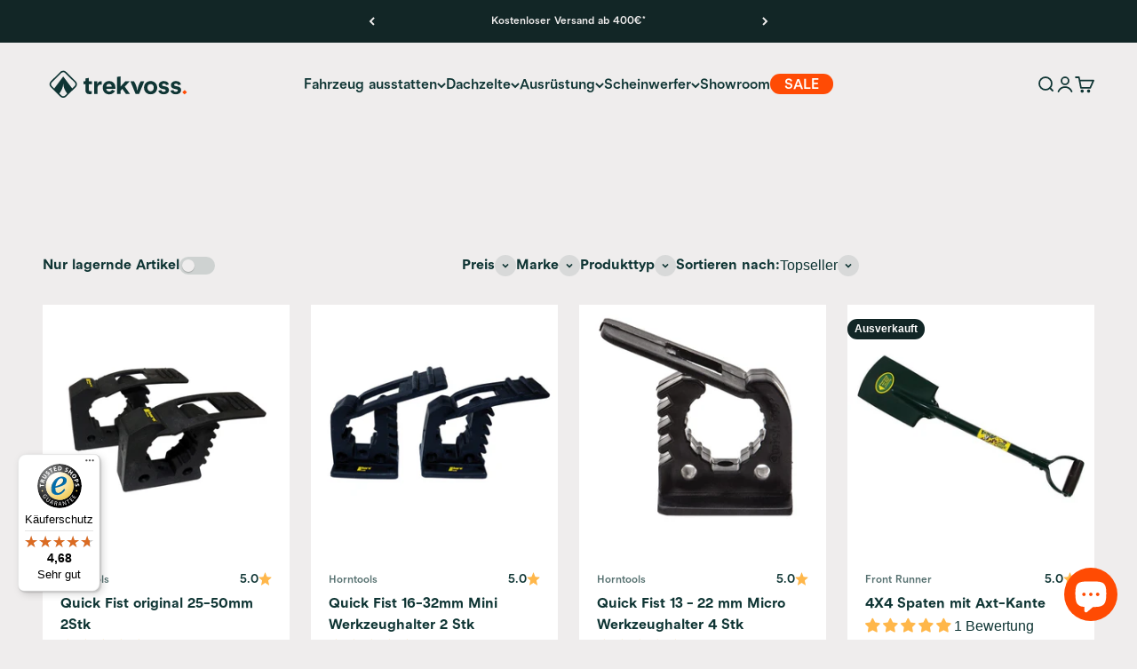

--- FILE ---
content_type: text/html; charset=utf-8
request_url: https://www.trekvoss.com/collections/werkzeug-zubehoer
body_size: 63631
content:
<!doctype html>

<html lang="de" dir="ltr">
  <head>
	<script async crossorigin fetchpriority="high" src="/cdn/shopifycloud/importmap-polyfill/es-modules-shim.2.4.0.js"></script>
<script src="//www.trekvoss.com/cdn/shop/files/pandectes-rules.js?v=15197900933565182332"></script>
	
    <meta name="google-site-verification" content="erlzDMO7TMHu48UUUSYzu6TPOM2gShz8i_0vP_Ab7PE" /><script 
src="https://www.paypal.com/sdk/js?client-id=AZgEKafYUfP0fvUZFuz4Kof6OMkxwSCtWWg_O3ThkPv4CbKx1c7cbUMxc58sKrWqgt2eOjB3LS31v9hT&components=messages,buttons"
data-namespace="PayPalSDK">
</script><script nowprocket nitro-exclude type="text/javascript" id="sa-dynamic-optimization" data-uuid="64c2e451-cbcc-4a0b-b74b-0a8f32e3ca38" src="[data-uri]"></script>

    <meta charset="utf-8">
    <meta name="viewport" content="width=device-width, initial-scale=1.0, height=device-height, minimum-scale=1.0, maximum-scale=1.0">
    <meta name="theme-color" content="#efeded">

    <title>Werkzeug &amp; Outdoorzubehör – Reparatur &amp; Rescue unterwegs</title><meta name="description" content="Kompaktes Werkzeug für Offroad, Pannenhilfe &amp; Bushcraft – griffbereit, zuverlässig &amp; outdoor-erprobt ✔ jetzt ausstatten."><link rel="canonical" href="https://www.trekvoss.com/collections/werkzeug-zubehoer"><link rel="shortcut icon" href="//www.trekvoss.com/cdn/shop/files/Bildmarke_Hellgruen_de89ea48-747e-496e-a78f-2f1c77941bc6.png?v=1727797493&width=96">
      <link rel="apple-touch-icon" href="//www.trekvoss.com/cdn/shop/files/Bildmarke_Hellgruen_de89ea48-747e-496e-a78f-2f1c77941bc6.png?v=1727797493&width=180"><link rel="preconnect" href="https://cdn.shopify.com">
    <link rel="preconnect" href="https://fonts.shopifycdn.com" crossorigin>
    <link rel="dns-prefetch" href="https://productreviews.shopifycdn.com"><meta property="og:type" content="website">
  <meta property="og:title" content="Werkzeug &amp; Zubehör"><meta property="og:image" content="http://www.trekvoss.com/cdn/shop/collections/werkzeug-zubehoer.webp?v=1698110577&width=2048">
  <meta property="og:image:secure_url" content="https://www.trekvoss.com/cdn/shop/collections/werkzeug-zubehoer.webp?v=1698110577&width=2048">
  <meta property="og:image:width" content="1200">
  <meta property="og:image:height" content="1200"><meta property="og:description" content="Kompaktes Werkzeug für Offroad, Pannenhilfe &amp; Bushcraft – griffbereit, zuverlässig &amp; outdoor-erprobt ✔ jetzt ausstatten."><meta property="og:url" content="https://www.trekvoss.com/collections/werkzeug-zubehoer">
<meta property="og:site_name" content="trekvoss"><meta name="twitter:card" content="summary"><meta name="twitter:title" content="Werkzeug & Zubehör">
  <meta name="twitter:description" content=""><meta name="twitter:image" content="https://www.trekvoss.com/cdn/shop/collections/werkzeug-zubehoer.webp?crop=center&height=1200&v=1698110577&width=1200">
  <meta name="twitter:image:alt" content="Werkzeug &amp; Zubehör"><script type="application/ld+json">
  {
    "@context": "https://schema.org",
    "@type": "BreadcrumbList",
    "itemListElement": [{
        "@type": "ListItem",
        "position": 1,
        "name": "Home",
        "item": "https://www.trekvoss.com"
      },{
            "@type": "ListItem",
            "position": 2,
            "name": "Werkzeug \u0026 Zubehör",
            "item": "https://www.trekvoss.com/collections/werkzeug-zubehoer"
          }]
  }
</script><style>/* Typography (heading) */
  

/* Typography (body) */
  



:root {
    /**
     * ---------------------------------------------------------------------
     * SPACING VARIABLES
     *
     * We are using a spacing inspired from frameworks like Tailwind CSS.
     * ---------------------------------------------------------------------
     */
    --spacing-0-5: 0.125rem; /* 2px */
    --spacing-1: 0.25rem; /* 4px */
    --spacing-1-5: 0.375rem; /* 6px */
    --spacing-2: 0.5rem; /* 8px */
    --spacing-2-5: 0.625rem; /* 10px */
    --spacing-3: 0.75rem; /* 12px */
    --spacing-3-5: 0.875rem; /* 14px */
    --spacing-4: 1rem; /* 16px */
    --spacing-4-5: 1.125rem; /* 18px */
    --spacing-5: 1.25rem; /* 20px */
    --spacing-5-5: 1.375rem; /* 22px */
    --spacing-6: 1.5rem; /* 24px */
    --spacing-6-5: 1.625rem; /* 26px */
    --spacing-7: 1.75rem; /* 28px */
    --spacing-7-5: 1.875rem; /* 30px */
    --spacing-8: 2rem; /* 32px */
    --spacing-8-5: 2.125rem; /* 34px */
    --spacing-9: 2.25rem; /* 36px */
    --spacing-9-5: 2.375rem; /* 38px */
    --spacing-10: 2.5rem; /* 40px */
    --spacing-11: 2.75rem; /* 44px */
    --spacing-12: 3rem; /* 48px */
    --spacing-14: 3.5rem; /* 56px */
    --spacing-16: 4rem; /* 64px */
    --spacing-18: 4.5rem; /* 72px */
    --spacing-20: 5rem; /* 80px */
    --spacing-24: 6rem; /* 96px */
    --spacing-28: 7rem; /* 112px */
    --spacing-32: 8rem; /* 128px */
    --spacing-36: 9rem; /* 144px */
    --spacing-40: 10rem; /* 160px */
    --spacing-44: 11rem; /* 176px */
    --spacing-48: 12rem; /* 192px */
    --spacing-52: 13rem; /* 208px */
    --spacing-56: 14rem; /* 224px */
    --spacing-60: 15rem; /* 240px */
    --spacing-64: 16rem; /* 256px */
    --spacing-72: 18rem; /* 288px */
    --spacing-80: 20rem; /* 320px */
    --spacing-96: 24rem; /* 384px */

    /* Container */
    --container-max-width: 1600px;
    --container-narrow-max-width: 1350px;
    --container-gutter: var(--spacing-5);
    --section-outer-spacing-block: var(--spacing-8);
    --section-inner-max-spacing-block: var(--spacing-8);
    --section-inner-spacing-inline: var(--container-gutter);
    --section-stack-spacing-block: var(--spacing-8);

    /* Grid gutter */
    --grid-gutter: var(--spacing-5);

    /* Product list settings */
    --product-list-row-gap: var(--spacing-8);
    --product-list-column-gap: var(--grid-gutter);

    /* Form settings */
    --input-gap: var(--spacing-2);
    --input-height: 2.625rem;
    --input-padding-inline: var(--spacing-4);

    /* Other sizes */
    --sticky-area-height: calc(var(--sticky-announcement-bar-enabled, 0) * var(--announcement-bar-height, 0px) + var(--sticky-header-enabled, 0) * var(--header-height, 0px));

    /* RTL support */
    --transform-logical-flip: 1;
    --transform-origin-start: left;
    --transform-origin-end: right;

    /**
     * ---------------------------------------------------------------------
     * TYPOGRAPHY
     * ---------------------------------------------------------------------
     */

    /* Font properties */
    --heading-font-family: Helvetica, Arial, sans-serif;
    --heading-font-weight: 400;
    --heading-font-style: normal;
    --heading-text-transform: normal;
    --heading-letter-spacing: 0.0em;
    --text-font-family: Helvetica, Arial, sans-serif;
    --text-font-weight: 400;
    --text-font-style: normal;
    --text-letter-spacing: 0.0em;

    /* Font sizes */
    --text-h0: 2.75rem;
    --text-h1: 2rem;
    --text-h2: 1.75rem;
    --text-h3: 1.375rem;
    --text-h4: 1.125rem;
    --text-h5: 1.125rem;
    --text-h6: 1rem;
    --text-xs: 0.6875rem;
    --text-sm: 0.75rem;
    --text-base: 0.875rem;
    --text-lg: 1.125rem;

    /**
     * ---------------------------------------------------------------------
     * COLORS
     * ---------------------------------------------------------------------
     */

    /* Color settings */--accent: 15 53 52;
    --text-primary: 15 53 52;
    --background-primary: 239 237 237;
    --dialog-background: 255 255 255;
    --border-color: var(--text-color, var(--text-primary)) / 0.12;

    /* Button colors */
    --button-background-primary: 15 53 52;
    --button-text-primary: 255 255 255;
    --button-background-secondary: 15 53 52;
    --button-text-secondary: 255 255 255;

    /* Status colors */
    --success-background: 225 240 231;
    --success-text: 4 131 55;
    --warning-background: 255 246 233;
    --warning-text: 255 183 74;
    --error-background: 254 231 231;
    --error-text: 248 58 58;

    /* Product colors */
    --on-sale-text: 255 75 3;
    --on-sale-badge-background: 255 75 3;
    --on-sale-badge-text: 255 255 255;
    --sold-out-badge-background: 18 38 38;
    --sold-out-badge-text: 255 255 255;
    --primary-badge-background: 194 204 210;
    --primary-badge-text: 0 0 0;
    --star-color: 255 183 74;
    --product-card-background: 255 255 255;
    --product-card-text: 15 53 52;

    /* Header colors */
    --header-background: 239 237 237;
    --header-text: 15 53 52;

    /* Footer colors */
    --footer-background: 255 255 255;
    --footer-text: 15 53 52;

    /* Rounded variables (used for border radius) */
    --rounded-xs: 0.25rem;
    --rounded-sm: 0.3125rem;
    --rounded: 0.625rem;
    --rounded-lg: 1.25rem;
    --rounded-full: 9999px;

    --rounded-button: 3.75rem;
    --rounded-input: 0.5rem;

    /* Box shadow */
    --shadow-sm: 0 2px 8px rgb(var(--text-primary) / 0.1);
    --shadow: 0 5px 15px rgb(var(--text-primary) / 0.1);
    --shadow-md: 0 5px 30px rgb(var(--text-primary) / 0.1);
    --shadow-block: 0px 18px 50px rgb(var(--text-primary) / 0.1);

    /**
     * ---------------------------------------------------------------------
     * OTHER
     * ---------------------------------------------------------------------
     */

    --stagger-products-reveal-opacity: 0;
    --cursor-close-svg-url: url(//www.trekvoss.com/cdn/shop/t/22/assets/cursor-close.svg?v=147174565022153725511729756051);
    --cursor-zoom-in-svg-url: url(//www.trekvoss.com/cdn/shop/t/22/assets/cursor-zoom-in.svg?v=154953035094101115921729756051);
    --cursor-zoom-out-svg-url: url(//www.trekvoss.com/cdn/shop/t/22/assets/cursor-zoom-out.svg?v=16155520337305705181729756051);
    --checkmark-svg-url: url(//www.trekvoss.com/cdn/shop/t/22/assets/checkmark.svg?v=77552481021870063511729756051);
  }

  [dir="rtl"]:root {
    /* RTL support */
    --transform-logical-flip: -1;
    --transform-origin-start: right;
    --transform-origin-end: left;
  }

  @media screen and (min-width: 700px) {
    :root {
      /* Typography (font size) */
      --text-h0: 3.5rem;
      --text-h1: 2.5rem;
      --text-h2: 2rem;
      --text-h3: 1.625rem;
      --text-h4: 1.375rem;
      --text-h5: 1.125rem;
      --text-h6: 1rem;

      --text-xs: 0.75rem;
      --text-sm: 0.875rem;
      --text-base: 1.0rem;
      --text-lg: 1.25rem;

      /* Spacing */
      --container-gutter: 2rem;
      --section-outer-spacing-block: var(--spacing-12);
      --section-inner-max-spacing-block: var(--spacing-10);
      --section-inner-spacing-inline: var(--spacing-10);
      --section-stack-spacing-block: var(--spacing-10);

      /* Grid gutter */
      --grid-gutter: var(--spacing-6);

      /* Product list settings */
      --product-list-row-gap: var(--spacing-12);

      /* Form settings */
      --input-gap: 1rem;
      --input-height: 3.125rem;
      --input-padding-inline: var(--spacing-5);
    }
  }

  @media screen and (min-width: 1000px) {
    :root {
      /* Spacing settings */
      --container-gutter: var(--spacing-12);
      --section-outer-spacing-block: var(--spacing-14);
      --section-inner-max-spacing-block: var(--spacing-12);
      --section-inner-spacing-inline: var(--spacing-12);
      --section-stack-spacing-block: var(--spacing-10);
    }
  }

  @media screen and (min-width: 1150px) {
    :root {
      /* Spacing settings */
      --container-gutter: var(--spacing-12);
      --section-outer-spacing-block: var(--spacing-14);
      --section-inner-max-spacing-block: var(--spacing-12);
      --section-inner-spacing-inline: var(--spacing-12);
      --section-stack-spacing-block: var(--spacing-12);
    }
  }

  @media screen and (min-width: 1400px) {
    :root {
      /* Typography (font size) */
      --text-h0: 4.5rem;
      --text-h1: 3.5rem;
      --text-h2: 2.75rem;
      --text-h3: 2rem;
      --text-h4: 1.75rem;
      --text-h5: 1.375rem;
      --text-h6: 1.25rem;

      --section-outer-spacing-block: var(--spacing-16);
      --section-inner-max-spacing-block: var(--spacing-14);
      --section-inner-spacing-inline: var(--spacing-14);
    }
  }

  @media screen and (min-width: 1600px) {
    :root {
      --section-outer-spacing-block: var(--spacing-16);
      --section-inner-max-spacing-block: var(--spacing-16);
      --section-inner-spacing-inline: var(--spacing-16);
    }
  }

  /**
   * ---------------------------------------------------------------------
   * LIQUID DEPENDANT CSS
   *
   * Our main CSS is Liquid free, but some very specific features depend on
   * theme settings, so we have them here
   * ---------------------------------------------------------------------
   */@media screen and (pointer: fine) {
        .button:not([disabled]):hover, .btn:not([disabled]):hover, .shopify-payment-button__button--unbranded:not([disabled]):hover {
          --button-background-opacity: 0.85;
        }

        .button--subdued:not([disabled]):hover {
          --button-background: var(--text-color) / .05 !important;
        }
      }</style><script>
  // This allows to expose several variables to the global scope, to be used in scripts
  window.themeVariables = {
    settings: {
      showPageTransition: null,
      staggerProductsApparition: true,
      reduceDrawerAnimation: false,
      reduceMenuAnimation: false,
      headingApparition: "split_rotation",
      pageType: "collection",
      moneyFormat: "€{{amount_with_comma_separator}}",
      moneyWithCurrencyFormat: "€{{amount_with_comma_separator}} EUR",
      currencyCodeEnabled: false,
      cartType: "drawer",
      showDiscount: true,
      discountMode: "percentage",
      pageBackground: "#efeded",
      textColor: "#0f3534"
    },

    strings: {
      accessibilityClose: "Schließen",
      accessibilityNext: "Vor",
      accessibilityPrevious: "Zurück",
      closeGallery: "Galerie schließen",
      zoomGallery: "Bild vergrößern",
      errorGallery: "Bild kann nicht geladen werden",
      searchNoResults: "Keine Treffer",
      addOrderNote: "Bestellhinweis hinzufügen",
      editOrderNote: "Bestellhinweis bearbeiten",
      shippingEstimatorNoResults: "Tut uns leid, aber wir verschicken leider nicht an deine Adresse.",
      shippingEstimatorOneResult: "Für deine Adresse gibt es einen Versandtarif:",
      shippingEstimatorMultipleResults: "Für deine Adresse gibt es mehrere Versandtarife:",
      shippingEstimatorError: "Beim Berechnen der Versandkosten ist ein Fehler aufgetreten:"
    },

    breakpoints: {
      'sm': 'screen and (min-width: 700px)',
      'md': 'screen and (min-width: 1000px)',
      'lg': 'screen and (min-width: 1150px)',
      'xl': 'screen and (min-width: 1400px)',

      'sm-max': 'screen and (max-width: 699px)',
      'md-max': 'screen and (max-width: 999px)',
      'lg-max': 'screen and (max-width: 1149px)',
      'xl-max': 'screen and (max-width: 1399px)'
    }
  };

  // For detecting native share
  document.documentElement.classList.add(`native-share--${navigator.share ? 'enabled' : 'disabled'}`);</script><script>
      if (!(HTMLScriptElement.supports && HTMLScriptElement.supports('importmap'))) {
        const importMapPolyfill = document.createElement('script');
        importMapPolyfill.async = true;
        importMapPolyfill.src = "//www.trekvoss.com/cdn/shop/t/22/assets/es-module-shims.min.js?v=140375185335194536761729756017";

        document.head.appendChild(importMapPolyfill);
      }
    </script>

    <script type="importmap">{
        "imports": {
          "vendor": "//www.trekvoss.com/cdn/shop/t/22/assets/vendor.min.js?v=87984156289740595151729756017",
          "theme": "//www.trekvoss.com/cdn/shop/t/22/assets/theme.js?v=46263768749489231761729756017",
          "photoswipe": "//www.trekvoss.com/cdn/shop/t/22/assets/photoswipe.min.js?v=13374349288281597431729756017"
        }
      }
    </script>

    <script type="module" src="//www.trekvoss.com/cdn/shop/t/22/assets/vendor.min.js?v=87984156289740595151729756017"></script>
    <script type="module" src="//www.trekvoss.com/cdn/shop/t/22/assets/theme.js?v=46263768749489231761729756017"></script>

    <script>window.performance && window.performance.mark && window.performance.mark('shopify.content_for_header.start');</script><meta name="google-site-verification" content="LqqTCORohTqBZQjZoBvoVv9LIx3xJ_oR3yGjvgQVBB0">
<meta id="shopify-digital-wallet" name="shopify-digital-wallet" content="/43017076898/digital_wallets/dialog">
<meta name="shopify-checkout-api-token" content="108c80bc0495beb1d84bd9fc688f357d">
<meta id="in-context-paypal-metadata" data-shop-id="43017076898" data-venmo-supported="false" data-environment="production" data-locale="de_DE" data-paypal-v4="true" data-currency="EUR">
<link rel="alternate" type="application/atom+xml" title="Feed" href="/collections/werkzeug-zubehoer.atom" />
<link rel="alternate" type="application/json+oembed" href="https://www.trekvoss.com/collections/werkzeug-zubehoer.oembed">
<script async="async" src="/checkouts/internal/preloads.js?locale=de-DE"></script>
<link rel="preconnect" href="https://shop.app" crossorigin="anonymous">
<script async="async" src="https://shop.app/checkouts/internal/preloads.js?locale=de-DE&shop_id=43017076898" crossorigin="anonymous"></script>
<script id="apple-pay-shop-capabilities" type="application/json">{"shopId":43017076898,"countryCode":"DE","currencyCode":"EUR","merchantCapabilities":["supports3DS"],"merchantId":"gid:\/\/shopify\/Shop\/43017076898","merchantName":"trekvoss","requiredBillingContactFields":["postalAddress","email","phone"],"requiredShippingContactFields":["postalAddress","email","phone"],"shippingType":"shipping","supportedNetworks":["visa","maestro","masterCard","amex"],"total":{"type":"pending","label":"trekvoss","amount":"1.00"},"shopifyPaymentsEnabled":true,"supportsSubscriptions":true}</script>
<script id="shopify-features" type="application/json">{"accessToken":"108c80bc0495beb1d84bd9fc688f357d","betas":["rich-media-storefront-analytics"],"domain":"www.trekvoss.com","predictiveSearch":true,"shopId":43017076898,"locale":"de"}</script>
<script>var Shopify = Shopify || {};
Shopify.shop = "trekvoss.myshopify.com";
Shopify.locale = "de";
Shopify.currency = {"active":"EUR","rate":"1.0"};
Shopify.country = "DE";
Shopify.theme = {"name":"trekvoss 3.0 ","id":173763559690,"schema_name":"Impact","schema_version":"6.4.1","theme_store_id":1190,"role":"main"};
Shopify.theme.handle = "null";
Shopify.theme.style = {"id":null,"handle":null};
Shopify.cdnHost = "www.trekvoss.com/cdn";
Shopify.routes = Shopify.routes || {};
Shopify.routes.root = "/";</script>
<script type="module">!function(o){(o.Shopify=o.Shopify||{}).modules=!0}(window);</script>
<script>!function(o){function n(){var o=[];function n(){o.push(Array.prototype.slice.apply(arguments))}return n.q=o,n}var t=o.Shopify=o.Shopify||{};t.loadFeatures=n(),t.autoloadFeatures=n()}(window);</script>
<script>
  window.ShopifyPay = window.ShopifyPay || {};
  window.ShopifyPay.apiHost = "shop.app\/pay";
  window.ShopifyPay.redirectState = null;
</script>
<script id="shop-js-analytics" type="application/json">{"pageType":"collection"}</script>
<script defer="defer" async type="module" src="//www.trekvoss.com/cdn/shopifycloud/shop-js/modules/v2/client.init-shop-cart-sync_XknANqpX.de.esm.js"></script>
<script defer="defer" async type="module" src="//www.trekvoss.com/cdn/shopifycloud/shop-js/modules/v2/chunk.common_DvdeXi9P.esm.js"></script>
<script type="module">
  await import("//www.trekvoss.com/cdn/shopifycloud/shop-js/modules/v2/client.init-shop-cart-sync_XknANqpX.de.esm.js");
await import("//www.trekvoss.com/cdn/shopifycloud/shop-js/modules/v2/chunk.common_DvdeXi9P.esm.js");

  window.Shopify.SignInWithShop?.initShopCartSync?.({"fedCMEnabled":true,"windoidEnabled":true});

</script>
<script>
  window.Shopify = window.Shopify || {};
  if (!window.Shopify.featureAssets) window.Shopify.featureAssets = {};
  window.Shopify.featureAssets['shop-js'] = {"shop-cart-sync":["modules/v2/client.shop-cart-sync_D9JQGxjh.de.esm.js","modules/v2/chunk.common_DvdeXi9P.esm.js"],"init-fed-cm":["modules/v2/client.init-fed-cm_DMo35JdQ.de.esm.js","modules/v2/chunk.common_DvdeXi9P.esm.js"],"init-windoid":["modules/v2/client.init-windoid_B3VvhkL7.de.esm.js","modules/v2/chunk.common_DvdeXi9P.esm.js"],"shop-cash-offers":["modules/v2/client.shop-cash-offers_CYQv6hn3.de.esm.js","modules/v2/chunk.common_DvdeXi9P.esm.js","modules/v2/chunk.modal_CkJq5XGD.esm.js"],"shop-button":["modules/v2/client.shop-button_Baq_RTkq.de.esm.js","modules/v2/chunk.common_DvdeXi9P.esm.js"],"init-shop-email-lookup-coordinator":["modules/v2/client.init-shop-email-lookup-coordinator_Bz_MA9Op.de.esm.js","modules/v2/chunk.common_DvdeXi9P.esm.js"],"shop-toast-manager":["modules/v2/client.shop-toast-manager_DCWfOqRF.de.esm.js","modules/v2/chunk.common_DvdeXi9P.esm.js"],"shop-login-button":["modules/v2/client.shop-login-button_caaxNUOr.de.esm.js","modules/v2/chunk.common_DvdeXi9P.esm.js","modules/v2/chunk.modal_CkJq5XGD.esm.js"],"avatar":["modules/v2/client.avatar_BTnouDA3.de.esm.js"],"init-shop-cart-sync":["modules/v2/client.init-shop-cart-sync_XknANqpX.de.esm.js","modules/v2/chunk.common_DvdeXi9P.esm.js"],"pay-button":["modules/v2/client.pay-button_CKXSOdRt.de.esm.js","modules/v2/chunk.common_DvdeXi9P.esm.js"],"init-shop-for-new-customer-accounts":["modules/v2/client.init-shop-for-new-customer-accounts_CbyP-mMl.de.esm.js","modules/v2/client.shop-login-button_caaxNUOr.de.esm.js","modules/v2/chunk.common_DvdeXi9P.esm.js","modules/v2/chunk.modal_CkJq5XGD.esm.js"],"init-customer-accounts-sign-up":["modules/v2/client.init-customer-accounts-sign-up_CDG_EMX9.de.esm.js","modules/v2/client.shop-login-button_caaxNUOr.de.esm.js","modules/v2/chunk.common_DvdeXi9P.esm.js","modules/v2/chunk.modal_CkJq5XGD.esm.js"],"shop-follow-button":["modules/v2/client.shop-follow-button_DKjGFHnv.de.esm.js","modules/v2/chunk.common_DvdeXi9P.esm.js","modules/v2/chunk.modal_CkJq5XGD.esm.js"],"checkout-modal":["modules/v2/client.checkout-modal_DiCgWgoC.de.esm.js","modules/v2/chunk.common_DvdeXi9P.esm.js","modules/v2/chunk.modal_CkJq5XGD.esm.js"],"init-customer-accounts":["modules/v2/client.init-customer-accounts_CBDBRCw9.de.esm.js","modules/v2/client.shop-login-button_caaxNUOr.de.esm.js","modules/v2/chunk.common_DvdeXi9P.esm.js","modules/v2/chunk.modal_CkJq5XGD.esm.js"],"lead-capture":["modules/v2/client.lead-capture_ASe7qa-m.de.esm.js","modules/v2/chunk.common_DvdeXi9P.esm.js","modules/v2/chunk.modal_CkJq5XGD.esm.js"],"shop-login":["modules/v2/client.shop-login_Cve_5msa.de.esm.js","modules/v2/chunk.common_DvdeXi9P.esm.js","modules/v2/chunk.modal_CkJq5XGD.esm.js"],"payment-terms":["modules/v2/client.payment-terms_D0YjRyyK.de.esm.js","modules/v2/chunk.common_DvdeXi9P.esm.js","modules/v2/chunk.modal_CkJq5XGD.esm.js"]};
</script>
<script>(function() {
  var isLoaded = false;
  function asyncLoad() {
    if (isLoaded) return;
    isLoaded = true;
    var urls = ["https:\/\/static.klaviyo.com\/onsite\/js\/klaviyo.js?company_id=YfxxA8\u0026shop=trekvoss.myshopify.com","https:\/\/tseish-app.connect.trustedshops.com\/esc.js?apiBaseUrl=aHR0cHM6Ly90c2Vpc2gtYXBwLmNvbm5lY3QudHJ1c3RlZHNob3BzLmNvbQ==\u0026instanceId=dHJla3Zvc3MubXlzaG9waWZ5LmNvbQ==\u0026shop=trekvoss.myshopify.com"];
    for (var i = 0; i < urls.length; i++) {
      var s = document.createElement('script');
      s.type = 'text/javascript';
      s.async = true;
      s.src = urls[i];
      var x = document.getElementsByTagName('script')[0];
      x.parentNode.insertBefore(s, x);
    }
  };
  if(window.attachEvent) {
    window.attachEvent('onload', asyncLoad);
  } else {
    window.addEventListener('load', asyncLoad, false);
  }
})();</script>
<script id="__st">var __st={"a":43017076898,"offset":3600,"reqid":"aeafc44e-5e4d-4eda-ac11-510713649983-1768882669","pageurl":"www.trekvoss.com\/collections\/werkzeug-zubehoer","u":"2bcf559b7ab9","p":"collection","rtyp":"collection","rid":504343101706};</script>
<script>window.ShopifyPaypalV4VisibilityTracking = true;</script>
<script id="captcha-bootstrap">!function(){'use strict';const t='contact',e='account',n='new_comment',o=[[t,t],['blogs',n],['comments',n],[t,'customer']],c=[[e,'customer_login'],[e,'guest_login'],[e,'recover_customer_password'],[e,'create_customer']],r=t=>t.map((([t,e])=>`form[action*='/${t}']:not([data-nocaptcha='true']) input[name='form_type'][value='${e}']`)).join(','),a=t=>()=>t?[...document.querySelectorAll(t)].map((t=>t.form)):[];function s(){const t=[...o],e=r(t);return a(e)}const i='password',u='form_key',d=['recaptcha-v3-token','g-recaptcha-response','h-captcha-response',i],f=()=>{try{return window.sessionStorage}catch{return}},m='__shopify_v',_=t=>t.elements[u];function p(t,e,n=!1){try{const o=window.sessionStorage,c=JSON.parse(o.getItem(e)),{data:r}=function(t){const{data:e,action:n}=t;return t[m]||n?{data:e,action:n}:{data:t,action:n}}(c);for(const[e,n]of Object.entries(r))t.elements[e]&&(t.elements[e].value=n);n&&o.removeItem(e)}catch(o){console.error('form repopulation failed',{error:o})}}const l='form_type',E='cptcha';function T(t){t.dataset[E]=!0}const w=window,h=w.document,L='Shopify',v='ce_forms',y='captcha';let A=!1;((t,e)=>{const n=(g='f06e6c50-85a8-45c8-87d0-21a2b65856fe',I='https://cdn.shopify.com/shopifycloud/storefront-forms-hcaptcha/ce_storefront_forms_captcha_hcaptcha.v1.5.2.iife.js',D={infoText:'Durch hCaptcha geschützt',privacyText:'Datenschutz',termsText:'Allgemeine Geschäftsbedingungen'},(t,e,n)=>{const o=w[L][v],c=o.bindForm;if(c)return c(t,g,e,D).then(n);var r;o.q.push([[t,g,e,D],n]),r=I,A||(h.body.append(Object.assign(h.createElement('script'),{id:'captcha-provider',async:!0,src:r})),A=!0)});var g,I,D;w[L]=w[L]||{},w[L][v]=w[L][v]||{},w[L][v].q=[],w[L][y]=w[L][y]||{},w[L][y].protect=function(t,e){n(t,void 0,e),T(t)},Object.freeze(w[L][y]),function(t,e,n,w,h,L){const[v,y,A,g]=function(t,e,n){const i=e?o:[],u=t?c:[],d=[...i,...u],f=r(d),m=r(i),_=r(d.filter((([t,e])=>n.includes(e))));return[a(f),a(m),a(_),s()]}(w,h,L),I=t=>{const e=t.target;return e instanceof HTMLFormElement?e:e&&e.form},D=t=>v().includes(t);t.addEventListener('submit',(t=>{const e=I(t);if(!e)return;const n=D(e)&&!e.dataset.hcaptchaBound&&!e.dataset.recaptchaBound,o=_(e),c=g().includes(e)&&(!o||!o.value);(n||c)&&t.preventDefault(),c&&!n&&(function(t){try{if(!f())return;!function(t){const e=f();if(!e)return;const n=_(t);if(!n)return;const o=n.value;o&&e.removeItem(o)}(t);const e=Array.from(Array(32),(()=>Math.random().toString(36)[2])).join('');!function(t,e){_(t)||t.append(Object.assign(document.createElement('input'),{type:'hidden',name:u})),t.elements[u].value=e}(t,e),function(t,e){const n=f();if(!n)return;const o=[...t.querySelectorAll(`input[type='${i}']`)].map((({name:t})=>t)),c=[...d,...o],r={};for(const[a,s]of new FormData(t).entries())c.includes(a)||(r[a]=s);n.setItem(e,JSON.stringify({[m]:1,action:t.action,data:r}))}(t,e)}catch(e){console.error('failed to persist form',e)}}(e),e.submit())}));const S=(t,e)=>{t&&!t.dataset[E]&&(n(t,e.some((e=>e===t))),T(t))};for(const o of['focusin','change'])t.addEventListener(o,(t=>{const e=I(t);D(e)&&S(e,y())}));const B=e.get('form_key'),M=e.get(l),P=B&&M;t.addEventListener('DOMContentLoaded',(()=>{const t=y();if(P)for(const e of t)e.elements[l].value===M&&p(e,B);[...new Set([...A(),...v().filter((t=>'true'===t.dataset.shopifyCaptcha))])].forEach((e=>S(e,t)))}))}(h,new URLSearchParams(w.location.search),n,t,e,['guest_login'])})(!0,!0)}();</script>
<script integrity="sha256-4kQ18oKyAcykRKYeNunJcIwy7WH5gtpwJnB7kiuLZ1E=" data-source-attribution="shopify.loadfeatures" defer="defer" src="//www.trekvoss.com/cdn/shopifycloud/storefront/assets/storefront/load_feature-a0a9edcb.js" crossorigin="anonymous"></script>
<script crossorigin="anonymous" defer="defer" src="//www.trekvoss.com/cdn/shopifycloud/storefront/assets/shopify_pay/storefront-65b4c6d7.js?v=20250812"></script>
<script data-source-attribution="shopify.dynamic_checkout.dynamic.init">var Shopify=Shopify||{};Shopify.PaymentButton=Shopify.PaymentButton||{isStorefrontPortableWallets:!0,init:function(){window.Shopify.PaymentButton.init=function(){};var t=document.createElement("script");t.src="https://www.trekvoss.com/cdn/shopifycloud/portable-wallets/latest/portable-wallets.de.js",t.type="module",document.head.appendChild(t)}};
</script>
<script data-source-attribution="shopify.dynamic_checkout.buyer_consent">
  function portableWalletsHideBuyerConsent(e){var t=document.getElementById("shopify-buyer-consent"),n=document.getElementById("shopify-subscription-policy-button");t&&n&&(t.classList.add("hidden"),t.setAttribute("aria-hidden","true"),n.removeEventListener("click",e))}function portableWalletsShowBuyerConsent(e){var t=document.getElementById("shopify-buyer-consent"),n=document.getElementById("shopify-subscription-policy-button");t&&n&&(t.classList.remove("hidden"),t.removeAttribute("aria-hidden"),n.addEventListener("click",e))}window.Shopify?.PaymentButton&&(window.Shopify.PaymentButton.hideBuyerConsent=portableWalletsHideBuyerConsent,window.Shopify.PaymentButton.showBuyerConsent=portableWalletsShowBuyerConsent);
</script>
<script data-source-attribution="shopify.dynamic_checkout.cart.bootstrap">document.addEventListener("DOMContentLoaded",(function(){function t(){return document.querySelector("shopify-accelerated-checkout-cart, shopify-accelerated-checkout")}if(t())Shopify.PaymentButton.init();else{new MutationObserver((function(e,n){t()&&(Shopify.PaymentButton.init(),n.disconnect())})).observe(document.body,{childList:!0,subtree:!0})}}));
</script>
<link id="shopify-accelerated-checkout-styles" rel="stylesheet" media="screen" href="https://www.trekvoss.com/cdn/shopifycloud/portable-wallets/latest/accelerated-checkout-backwards-compat.css" crossorigin="anonymous">
<style id="shopify-accelerated-checkout-cart">
        #shopify-buyer-consent {
  margin-top: 1em;
  display: inline-block;
  width: 100%;
}

#shopify-buyer-consent.hidden {
  display: none;
}

#shopify-subscription-policy-button {
  background: none;
  border: none;
  padding: 0;
  text-decoration: underline;
  font-size: inherit;
  cursor: pointer;
}

#shopify-subscription-policy-button::before {
  box-shadow: none;
}

      </style>

<script>window.performance && window.performance.mark && window.performance.mark('shopify.content_for_header.end');</script>
<link href="//www.trekvoss.com/cdn/shop/t/22/assets/theme.css?v=151159139448717063861729756017" rel="stylesheet" type="text/css" media="all" /><!-- BEGIN app block: shopify://apps/pandectes-gdpr/blocks/banner/58c0baa2-6cc1-480c-9ea6-38d6d559556a -->
  
    
      <!-- TCF is active, scripts are loaded above -->
      
        <script>
          if (!window.PandectesRulesSettings) {
            window.PandectesRulesSettings = {"store":{"id":43017076898,"adminMode":false,"headless":false,"storefrontRootDomain":"","checkoutRootDomain":"","storefrontAccessToken":""},"banner":{"revokableTrigger":false,"cookiesBlockedByDefault":"7","hybridStrict":false,"isActive":true},"geolocation":{"brOnly":false,"caOnly":false,"euOnly":false,"canadaOnly":false,"canadaLaw25":false,"canadaPipeda":false},"blocker":{"isActive":true,"googleConsentMode":{"isActive":true,"id":"","analyticsId":"G-TFL0MPG470","adwordsId":"AW-472025353","adStorageCategory":4,"analyticsStorageCategory":2,"functionalityStorageCategory":1,"personalizationStorageCategory":1,"securityStorageCategory":0,"customEvent":true,"redactData":true,"urlPassthrough":false,"dataLayerProperty":"dataLayer","waitForUpdate":0,"useNativeChannel":false},"facebookPixel":{"isActive":false,"id":"","ldu":false},"microsoft":{"isActive":false,"uetTags":""},"clarity":{},"rakuten":{"isActive":false,"cmp":false,"ccpa":false},"gpcIsActive":true,"klaviyoIsActive":true,"defaultBlocked":7,"patterns":{"whiteList":[],"blackList":{"1":["trustedshops.com"],"2":[],"4":["googletagmanager.com/gtag/js\\?id=AW|googleadservices.com"],"8":[]},"iframesWhiteList":[],"iframesBlackList":{"1":[],"2":[],"4":[],"8":[]},"beaconsWhiteList":[],"beaconsBlackList":{"1":[],"2":[],"4":[],"8":[]}}}};
            const rulesScript = document.createElement('script');
            window.PandectesRulesSettings.auto = true;
            rulesScript.src = "https://cdn.shopify.com/extensions/019bd5ea-1b0e-7a2f-9987-841d0997d3f9/gdpr-230/assets/pandectes-rules.js";
            const firstChild = document.head.firstChild;
            document.head.insertBefore(rulesScript, firstChild);
          }
        </script>
      
      <script>
        
          window.PandectesSettings = {"store":{"id":43017076898,"plan":"premium","theme":"trekvoss 3.0 ","primaryLocale":"de","adminMode":false,"headless":false,"storefrontRootDomain":"","checkoutRootDomain":"","storefrontAccessToken":""},"tsPublished":1765794932,"declaration":{"showPurpose":false,"showProvider":false,"showDateGenerated":false},"language":{"unpublished":[],"languageMode":"Single","fallbackLanguage":"de","languageDetection":"browser","languagesSupported":[]},"texts":{"managed":{"headerText":{"de":"Wir respektieren deine Privatsphäre"},"consentText":{"de":"Willkommen bei trekvoss! Diese Seite benutzt Cookies um dir das beste Einkaufserlebnis zu bieten."},"linkText":{"de":"Mehr erfahren"},"imprintText":{"de":"Impressum"},"googleLinkText":{"de":"Googles Datenschutzbestimmungen"},"allowButtonText":{"de":"Alle akzeptieren"},"denyButtonText":{"de":"Ablehnen"},"dismissButtonText":{"de":"Okay"},"leaveSiteButtonText":{"de":"Diese Seite verlassen"},"preferencesButtonText":{"de":"Einstellungen"},"cookiePolicyText":{"de":"Cookie-Richtlinie"},"preferencesPopupTitleText":{"de":"Einwilligungseinstellungen verwalten"},"preferencesPopupIntroText":{"de":"Wir verwenden Cookies, um Inhalte und Anzeigen zu personalisieren, Funktionen für soziale Medien anbieten zu können und die Zugriffe auf unsere Website zu analysieren. Außerdem geben wir Informationen zu Ihrer Verwendung unserer Website an unsere Partner für soziale Medien, Werbung und Analysen weiter. Unsere Partner führen diese Informationen möglicherweise mit weiteren Daten zusammen, die Sie ihnen bereitgestellt haben oder die sie im Rahmen Ihrer Nutzung der Dienste gesammelt haben."},"preferencesPopupSaveButtonText":{"de":"Auswahl speichern"},"preferencesPopupCloseButtonText":{"de":"Schließen"},"preferencesPopupAcceptAllButtonText":{"de":"Alles Akzeptieren"},"preferencesPopupRejectAllButtonText":{"de":"Alles ablehnen"},"cookiesDetailsText":{"de":"Cookie-Details"},"preferencesPopupAlwaysAllowedText":{"de":"Immer erlaubt"},"accessSectionParagraphText":{"de":"Sie haben das Recht, jederzeit auf Ihre Daten zuzugreifen."},"accessSectionTitleText":{"de":"Datenübertragbarkeit"},"accessSectionAccountInfoActionText":{"de":"persönliche Daten"},"accessSectionDownloadReportActionText":{"de":"Alle Daten anfordern"},"accessSectionGDPRRequestsActionText":{"de":"Anfragen betroffener Personen"},"accessSectionOrdersRecordsActionText":{"de":"Aufträge"},"rectificationSectionParagraphText":{"de":"Sie haben das Recht, die Aktualisierung Ihrer Daten zu verlangen, wann immer Sie dies für angemessen halten."},"rectificationSectionTitleText":{"de":"Datenberichtigung"},"rectificationCommentPlaceholder":{"de":"Beschreiben Sie, was Sie aktualisieren möchten"},"rectificationCommentValidationError":{"de":"Kommentar ist erforderlich"},"rectificationSectionEditAccountActionText":{"de":"Aktualisierung anfordern"},"erasureSectionTitleText":{"de":"Recht auf Vergessenwerden"},"erasureSectionParagraphText":{"de":"Sie haben das Recht, die Löschung aller Ihrer Daten zu verlangen. Danach können Sie nicht mehr auf Ihr Konto zugreifen."},"erasureSectionRequestDeletionActionText":{"de":"Löschung personenbezogener Daten anfordern"},"consentDate":{"de":"Zustimmungsdatum"},"consentId":{"de":"Einwilligungs-ID"},"consentSectionChangeConsentActionText":{"de":"Einwilligungspräferenz ändern"},"consentSectionConsentedText":{"de":"Sie haben der Cookie-Richtlinie dieser Website zugestimmt am"},"consentSectionNoConsentText":{"de":"Sie haben der Cookie-Richtlinie dieser Website nicht zugestimmt."},"consentSectionTitleText":{"de":"Ihre Cookie-Einwilligung"},"consentStatus":{"de":"Einwilligungspräferenz"},"confirmationFailureMessage":{"de":"Ihre Anfrage wurde nicht bestätigt. Bitte versuchen Sie es erneut und wenn das Problem weiterhin besteht, wenden Sie sich an den Ladenbesitzer, um Hilfe zu erhalten"},"confirmationFailureTitle":{"de":"Ein Problem ist aufgetreten"},"confirmationSuccessMessage":{"de":"Wir werden uns in Kürze zu Ihrem Anliegen bei Ihnen melden."},"confirmationSuccessTitle":{"de":"Ihre Anfrage wurde bestätigt"},"guestsSupportEmailFailureMessage":{"de":"Ihre Anfrage wurde nicht übermittelt. Bitte versuchen Sie es erneut und wenn das Problem weiterhin besteht, wenden Sie sich an den Shop-Inhaber, um Hilfe zu erhalten."},"guestsSupportEmailFailureTitle":{"de":"Ein Problem ist aufgetreten"},"guestsSupportEmailPlaceholder":{"de":"E-Mail-Addresse"},"guestsSupportEmailSuccessMessage":{"de":"Wenn Sie als Kunde dieses Shops registriert sind, erhalten Sie in Kürze eine E-Mail mit Anweisungen zum weiteren Vorgehen."},"guestsSupportEmailSuccessTitle":{"de":"Vielen Dank für die Anfrage"},"guestsSupportEmailValidationError":{"de":"Email ist ungültig"},"guestsSupportInfoText":{"de":"Bitte loggen Sie sich mit Ihrem Kundenkonto ein, um fortzufahren."},"submitButton":{"de":"einreichen"},"submittingButton":{"de":"Senden..."},"cancelButton":{"de":"Abbrechen"},"declIntroText":{"de":"Wir verwenden Cookies, um die Funktionalität der Website zu optimieren, die Leistung zu analysieren und Ihnen ein personalisiertes Erlebnis zu bieten. Einige Cookies sind für den ordnungsgemäßen Betrieb der Website unerlässlich. Diese Cookies können nicht deaktiviert werden. In diesem Fenster können Sie Ihre Präferenzen für Cookies verwalten."},"declName":{"de":"Name"},"declPurpose":{"de":"Zweck"},"declType":{"de":"Typ"},"declRetention":{"de":"Speicherdauer"},"declProvider":{"de":"Anbieter"},"declFirstParty":{"de":"Erstanbieter"},"declThirdParty":{"de":"Drittanbieter"},"declSeconds":{"de":"Sekunden"},"declMinutes":{"de":"Minuten"},"declHours":{"de":"Std."},"declDays":{"de":"Tage"},"declWeeks":{"de":"Woche(n)"},"declMonths":{"de":"Monate"},"declYears":{"de":"Jahre"},"declSession":{"de":"Sitzung"},"declDomain":{"de":"Domain"},"declPath":{"de":"Weg"}},"categories":{"strictlyNecessaryCookiesTitleText":{"de":"Unbedingt notwendige Cookies"},"strictlyNecessaryCookiesDescriptionText":{"de":"Diese Cookies sind unerlässlich, damit Sie sich auf der Website bewegen und ihre Funktionen nutzen können, z. B. den Zugriff auf sichere Bereiche der Website. Ohne diese Cookies kann die Website nicht richtig funktionieren."},"functionalityCookiesTitleText":{"de":"Funktionale Cookies"},"functionalityCookiesDescriptionText":{"de":"Diese Cookies ermöglichen es der Website, verbesserte Funktionalität und Personalisierung bereitzustellen. Sie können von uns oder von Drittanbietern gesetzt werden, deren Dienste wir auf unseren Seiten hinzugefügt haben. Wenn Sie diese Cookies nicht zulassen, funktionieren einige oder alle dieser Dienste möglicherweise nicht richtig."},"performanceCookiesTitleText":{"de":"Leistungs-Cookies"},"performanceCookiesDescriptionText":{"de":"Diese Cookies ermöglichen es uns, die Leistung unserer Website zu überwachen und zu verbessern. Sie ermöglichen es uns beispielsweise, Besuche zu zählen, Verkehrsquellen zu identifizieren und zu sehen, welche Teile der Website am beliebtesten sind."},"targetingCookiesTitleText":{"de":"Targeting-Cookies"},"targetingCookiesDescriptionText":{"de":"Diese Cookies können von unseren Werbepartnern über unsere Website gesetzt werden. Sie können von diesen Unternehmen verwendet werden, um ein Profil Ihrer Interessen zu erstellen und Ihnen relevante Werbung auf anderen Websites anzuzeigen. Sie speichern keine direkten personenbezogenen Daten, sondern basieren auf der eindeutigen Identifizierung Ihres Browsers und Ihres Internetgeräts. Wenn Sie diese Cookies nicht zulassen, erleben Sie weniger zielgerichtete Werbung."},"unclassifiedCookiesTitleText":{"de":"Nicht klassifizierte Cookies"},"unclassifiedCookiesDescriptionText":{"de":"Nicht klassifizierte Cookies sind Cookies, die wir gerade zusammen mit den Anbietern einzelner Cookies klassifizieren."}},"auto":{}},"library":{"previewMode":false,"fadeInTimeout":0,"defaultBlocked":7,"showLink":true,"showImprintLink":false,"showGoogleLink":false,"enabled":true,"cookie":{"expiryDays":365,"secure":true,"domain":""},"dismissOnScroll":false,"dismissOnWindowClick":false,"dismissOnTimeout":false,"palette":{"popup":{"background":"#FFFFFF","backgroundForCalculations":{"a":1,"b":255,"g":255,"r":255},"text":"#122626"},"button":{"background":"transparent","backgroundForCalculations":{"a":1,"b":255,"g":255,"r":255},"text":"#0F3534","textForCalculation":{"a":1,"b":52,"g":53,"r":15},"border":"#0F3534"}},"content":{"href":"https://www.trekvoss.com/policies/privacy-policy","imprintHref":"/","close":"&#10005;","target":"_blank","logo":"<img class=\"cc-banner-logo\" style=\"max-height: 40px;\" src=\"https://trekvoss.myshopify.com/cdn/shop/files/pandectes-banner-logo.png\" alt=\"Cookie banner\" />"},"window":"<div role=\"dialog\" aria-labelledby=\"cookieconsent:head\" aria-describedby=\"cookieconsent:desc\" id=\"pandectes-banner\" class=\"cc-window-wrapper cc-popup-wrapper\"><div class=\"pd-cookie-banner-window cc-window {{classes}}\">{{children}}</div></div>","compliance":{"custom":"<div class=\"cc-compliance cc-highlight\">{{preferences}}{{allow}}</div>"},"type":"custom","layouts":{"basic":"{{logo}}{{header}}{{messagelink}}{{compliance}}"},"position":"popup","theme":"wired","revokable":false,"animateRevokable":false,"revokableReset":false,"revokableLogoUrl":"","revokablePlacement":"bottom-left","revokableMarginHorizontal":15,"revokableMarginVertical":15,"static":false,"autoAttach":true,"hasTransition":true,"blacklistPage":[""],"elements":{"close":"<button aria-label=\"Schließen\" type=\"button\" class=\"cc-close\">{{close}}</button>","dismiss":"<button type=\"button\" class=\"cc-btn cc-btn-decision cc-dismiss\">{{dismiss}}</button>","allow":"<button type=\"button\" class=\"cc-btn cc-btn-decision cc-allow\">{{allow}}</button>","deny":"<button type=\"button\" class=\"cc-btn cc-btn-decision cc-deny\">{{deny}}</button>","preferences":"<button type=\"button\" class=\"cc-btn cc-settings\" aria-controls=\"pd-cp-preferences\" onclick=\"Pandectes.fn.openPreferences()\">{{preferences}}</button>"}},"geolocation":{"brOnly":false,"caOnly":false,"euOnly":false,"canadaOnly":false,"canadaLaw25":false,"canadaPipeda":false},"dsr":{"guestsSupport":false,"accessSectionDownloadReportAuto":false},"banner":{"resetTs":1665591883,"extraCss":"        .cc-banner-logo {max-width: 24em!important;}    @media(min-width: 768px) {.cc-window.cc-floating{max-width: 24em!important;width: 24em!important;}}    .cc-message, .pd-cookie-banner-window .cc-header, .cc-logo {text-align: center}    .cc-window-wrapper{z-index: 2147483647;-webkit-transition: opacity 1s ease;  transition: opacity 1s ease;}    .cc-window{z-index: 2147483647;font-family: inherit;}    .pd-cookie-banner-window .cc-header{font-family: inherit;}    .pd-cp-ui{font-family: inherit; background-color: #FFFFFF;color:#122626;}    button.pd-cp-btn, a.pd-cp-btn{}    input + .pd-cp-preferences-slider{background-color: rgba(18, 38, 38, 0.3)}    .pd-cp-scrolling-section::-webkit-scrollbar{background-color: rgba(18, 38, 38, 0.3)}    input:checked + .pd-cp-preferences-slider{background-color: rgba(18, 38, 38, 1)}    .pd-cp-scrolling-section::-webkit-scrollbar-thumb {background-color: rgba(18, 38, 38, 1)}    .pd-cp-ui-close{color:#122626;}    .pd-cp-preferences-slider:before{background-color: #FFFFFF}    .pd-cp-title:before {border-color: #122626!important}    .pd-cp-preferences-slider{background-color:#122626}    .pd-cp-toggle{color:#122626!important}    @media(max-width:699px) {.pd-cp-ui-close-top svg {fill: #122626}}    .pd-cp-toggle:hover,.pd-cp-toggle:visited,.pd-cp-toggle:active{color:#122626!important}    .pd-cookie-banner-window {}  button {  border-radius: 60px;}","customJavascript":{},"showPoweredBy":false,"logoHeight":40,"revokableTrigger":false,"hybridStrict":false,"cookiesBlockedByDefault":"7","isActive":true,"implicitSavePreferences":true,"cookieIcon":false,"blockBots":false,"showCookiesDetails":true,"hasTransition":true,"blockingPage":false,"showOnlyLandingPage":false,"leaveSiteUrl":"https://www.google.com","linkRespectStoreLang":false},"cookies":{"0":[{"name":"keep_alive","type":"http","domain":"www.trekvoss.com","path":"/","provider":"Shopify","firstParty":true,"retention":"14 day(s)","session":false,"expires":14,"unit":"declDays","purpose":{"de":"Wird im Zusammenhang mit der Käuferlokalisierung verwendet."}},{"name":"secure_customer_sig","type":"http","domain":"www.trekvoss.com","path":"/","provider":"Shopify","firstParty":true,"retention":"1 year(s)","session":false,"expires":1,"unit":"declYears","purpose":{"de":"Wird im Zusammenhang mit dem Kundenlogin verwendet."}},{"name":"localization","type":"http","domain":"www.trekvoss.com","path":"/","provider":"Shopify","firstParty":true,"retention":"1 year(s)","session":false,"expires":1,"unit":"declYears","purpose":{"de":"Lokalisierung von Shopify-Shops"}},{"name":"cart_currency","type":"http","domain":"www.trekvoss.com","path":"/","provider":"Shopify","firstParty":true,"retention":"14 day(s)","session":false,"expires":14,"unit":"declDays","purpose":{"de":"Das Cookie ist für die sichere Checkout- und Zahlungsfunktion auf der Website erforderlich. Diese Funktion wird von shopify.com bereitgestellt."}},{"name":"_shopify_tm","type":"http","domain":".trekvoss.com","path":"/","provider":"Shopify","firstParty":false,"retention":"30 minute(s)","session":false,"expires":30,"unit":"declMinutes","purpose":{"de":"Wird zum Verwalten der Datenschutzeinstellungen des Kunden verwendet."}},{"name":"_shopify_m","type":"http","domain":".trekvoss.com","path":"/","provider":"Shopify","firstParty":false,"retention":"1 year(s)","session":false,"expires":1,"unit":"declYears","purpose":{"de":"Wird zum Verwalten der Datenschutzeinstellungen des Kunden verwendet."}},{"name":"_shopify_tw","type":"http","domain":".trekvoss.com","path":"/","provider":"Shopify","firstParty":false,"retention":"14 day(s)","session":false,"expires":14,"unit":"declDays","purpose":{"de":"Wird zum Verwalten der Datenschutzeinstellungen des Kunden verwendet."}},{"name":"shopify_pay_redirect","type":"http","domain":"www.trekvoss.com","path":"/","provider":"Shopify","firstParty":true,"retention":"60 minute(s)","session":false,"expires":60,"unit":"declMinutes","purpose":{"de":"Das Cookie ist für die sichere Checkout- und Zahlungsfunktion auf der Website erforderlich. Diese Funktion wird von shopify.com bereitgestellt."}},{"name":"_tracking_consent","type":"http","domain":".trekvoss.com","path":"/","provider":"Shopify","firstParty":false,"retention":"1 year(s)","session":false,"expires":1,"unit":"declYears","purpose":{"de":"Tracking-Einstellungen."}},{"name":"cart_sig","type":"http","domain":"www.trekvoss.com","path":"/","provider":"Shopify","firstParty":true,"retention":"14 day(s)","session":false,"expires":14,"unit":"declDays","purpose":{"de":"Shopify-Analysen."}},{"name":"_secure_session_id","type":"http","domain":"www.trekvoss.com","path":"/","provider":"Shopify","firstParty":true,"retention":"24 hour(s)","session":false,"expires":24,"unit":"declHours","purpose":{"de":"Wird in Verbindung mit der Navigation durch eine Storefront verwendet."}}],"1":[{"name":"_orig_referrer","type":"http","domain":".trekvoss.com","path":"/","provider":"Shopify","firstParty":false,"retention":"14 day(s)","session":false,"expires":14,"unit":"declDays","purpose":{"de":"Verfolgt Zielseiten."}},{"name":"_y","type":"http","domain":".trekvoss.com","path":"/","provider":"Shopify","firstParty":false,"retention":"1 year(s)","session":false,"expires":1,"unit":"declYears","purpose":{"de":"Shopify-Analysen."}},{"name":"_landing_page","type":"http","domain":".trekvoss.com","path":"/","provider":"Shopify","firstParty":false,"retention":"14 day(s)","session":false,"expires":14,"unit":"declDays","purpose":{"de":"Verfolgt Zielseiten."}},{"name":"_shopify_y","type":"http","domain":".trekvoss.com","path":"/","provider":"Shopify","firstParty":false,"retention":"1 year(s)","session":false,"expires":1,"unit":"declYears","purpose":{"de":"Shopify-Analysen."}},{"name":"_s","type":"http","domain":".trekvoss.com","path":"/","provider":"Shopify","firstParty":false,"retention":"30 minute(s)","session":false,"expires":30,"unit":"declMinutes","purpose":{"de":"Shopify-Analysen."}},{"name":"_shopify_s","type":"http","domain":".trekvoss.com","path":"/","provider":"Shopify","firstParty":false,"retention":"30 minute(s)","session":false,"expires":30,"unit":"declMinutes","purpose":{"de":"Shopify-Analysen."}},{"name":"_shopify_sa_t","type":"http","domain":".trekvoss.com","path":"/","provider":"Shopify","firstParty":false,"retention":"30 minute(s)","session":false,"expires":30,"unit":"declMinutes","purpose":{"de":"Shopify-Analysen in Bezug auf Marketing und Empfehlungen."}},{"name":"_shopify_sa_p","type":"http","domain":".trekvoss.com","path":"/","provider":"Shopify","firstParty":false,"retention":"30 minute(s)","session":false,"expires":30,"unit":"declMinutes","purpose":{"de":"Shopify-Analysen in Bezug auf Marketing und Empfehlungen."}}],"2":[{"name":"_ga","type":"http","domain":".trekvoss.com","path":"/","provider":"Google","firstParty":false,"retention":"1 year(s)","session":false,"expires":1,"unit":"declYears","purpose":{"de":"Cookie wird von Google Analytics mit unbekannter Funktionalität gesetzt"}},{"name":"_gat","type":"http","domain":".trekvoss.com","path":"/","provider":"Google","firstParty":false,"retention":"36 second(s)","session":false,"expires":36,"unit":"declSeconds","purpose":{"de":"Cookie wird von Google Analytics platziert, um Anfragen von Bots zu filtern."}},{"name":"_gid","type":"http","domain":".trekvoss.com","path":"/","provider":"Google","firstParty":false,"retention":"24 hour(s)","session":false,"expires":24,"unit":"declHours","purpose":{"de":"Cookie wird von Google Analytics platziert, um Seitenaufrufe zu zählen und zu verfolgen."}}],"4":[{"name":"_fbp","type":"http","domain":".trekvoss.com","path":"/","provider":"Facebook","firstParty":false,"retention":"90 day(s)","session":false,"expires":90,"unit":"declDays","purpose":{"de":"Cookie wird von Facebook platziert, um Besuche auf Websites zu verfolgen."}},{"name":"test_cookie","type":"http","domain":".doubleclick.net","path":"/","provider":"Google","firstParty":false,"retention":"15 minute(s)","session":false,"expires":15,"unit":"declMinutes","purpose":{"de":"Um die Aktionen der Besucher zu messen, nachdem sie sich durch eine Anzeige geklickt haben. Verfällt nach jedem Besuch."}},{"name":"IDE","type":"http","domain":".doubleclick.net","path":"/","provider":"Google","firstParty":false,"retention":"1 year(s)","session":false,"expires":1,"unit":"declYears","purpose":{"de":"Um die Aktionen der Besucher zu messen, nachdem sie sich durch eine Anzeige geklickt haben. Verfällt nach 1 Jahr."}},{"name":"_gcl_au","type":"http","domain":".trekvoss.com","path":"/","provider":"Google","firstParty":false,"retention":"90 day(s)","session":false,"expires":90,"unit":"declDays","purpose":{"de":"Cookie wird von Google Tag Manager platziert, um Conversions zu verfolgen."}}],"8":[{"name":"optiMonkEmbedded185634","type":"http","domain":"www.trekvoss.com","path":"/","provider":"Unknown","firstParty":true,"retention":"1 year(s)","session":false,"expires":1,"unit":"declYears","purpose":{"de":""}},{"name":"optiMonkClientId","type":"http","domain":"www.trekvoss.com","path":"/","provider":"Unknown","firstParty":true,"retention":"1 year(s)","session":false,"expires":1,"unit":"declYears","purpose":{"de":""}},{"name":"optiMonkSession","type":"http","domain":"www.trekvoss.com","path":"/","provider":"Unknown","firstParty":true,"retention":"Session","session":true,"expires":0,"unit":"declSeconds","purpose":{"de":""}},{"name":"optiMonkClient","type":"http","domain":"www.trekvoss.com","path":"/","provider":"Unknown","firstParty":true,"retention":"1 year(s)","session":false,"expires":1,"unit":"declYears","purpose":{"de":""}}]},"blocker":{"isActive":true,"googleConsentMode":{"id":"","analyticsId":"G-TFL0MPG470","adwordsId":"AW-472025353","isActive":true,"adStorageCategory":4,"analyticsStorageCategory":2,"personalizationStorageCategory":1,"functionalityStorageCategory":1,"customEvent":true,"securityStorageCategory":0,"redactData":true,"urlPassthrough":false,"dataLayerProperty":"dataLayer","waitForUpdate":0,"useNativeChannel":false},"facebookPixel":{"id":"","isActive":false,"ldu":false},"microsoft":{"isActive":false,"uetTags":""},"rakuten":{"isActive":false,"cmp":false,"ccpa":false},"klaviyoIsActive":true,"gpcIsActive":true,"clarity":{},"defaultBlocked":7,"patterns":{"whiteList":[],"blackList":{"1":["trustedshops.com"],"2":[],"4":["googletagmanager.com/gtag/js\\?id=AW|googleadservices.com"],"8":[]},"iframesWhiteList":[],"iframesBlackList":{"1":[],"2":[],"4":[],"8":[]},"beaconsWhiteList":[],"beaconsBlackList":{"1":[],"2":[],"4":[],"8":[]}}}};
        
        window.addEventListener('DOMContentLoaded', function(){
          const script = document.createElement('script');
          
            script.src = "https://cdn.shopify.com/extensions/019bd5ea-1b0e-7a2f-9987-841d0997d3f9/gdpr-230/assets/pandectes-core.js";
          
          script.defer = true;
          document.body.appendChild(script);
        })
      </script>
    
  


<!-- END app block --><!-- BEGIN app block: shopify://apps/izyrent/blocks/izyrent/cda4a37a-6d4d-4f3d-b8e5-c19d5c367c6a --><script></script>
<script>
var izyrent_shopify_js = `//www.trekvoss.com/cdn/shopifycloud/storefront/assets/themes_support/api.jquery-7ab1a3a4.js`;
var izyrent_current_page = `collection`;

var izyrent_currency_format = "€{{amount_with_comma_separator}}";

var izyrent_money_format = `€1.000,00`;
</script>


<script>
var izyrentSettings = `{"timezone":{"ianaTimezone":"Europe/Berlin","timezoneOffset":"+0100","currencyCode":"EUR"},"storefront":"b328e3063bb99b2a109137e7ad37455f","timeFormat":["24"],"translate":["auto"],"redirectCheckout":"default","disabledDatesGlobal":{"dates":{},"collections":[]},"couponPrefix":"IZYRENT_","theme":{"calendar":{"calendarHeaderBackground":"rgba(255, 255, 255, 1)","calendarBodyBackground":"rgba(255, 255, 255, 1)","calendarHeaderText":"rgba(15, 53, 52, 1)"},"calendarButtons":{"saveBackground":"rgba(15, 53, 52, 1)"},"day":{"background":"rgba(255, 255, 255, 1)","rates":"rgba(15, 53, 52, 1)"},"errors":{"background":"rgba(255, 75, 5, 1)"}},"translations":{"de":{"addtocart":"Zum Warenkorb hinzufügen","label":"Datum auswählen","please":"Bitte wähle ein Datum","note":"Bitte fülle","clear":"Löschen","save":"Speichern","paynow":"Jetzt zahlen","paylater":"Später zahlen","day":"Tag","night":"Nacht","min":"minimum","max":"maximum","unavailable":"Du hast nicht verfügbare Daten ausgewählt!","returnday":"Rückgabe","discount":"Rabatt","quantity":"Anzahl","duration":"Dauer","terms":"Ich habe die AGBs gelesen und bin damit einverstanden","noresults":"Für Deine Daten sind keine Produkte verfügbar. Versuche andere Daten!","multiplesearch":"Suche nach Verfügbarkeiten...","rangesearch":"Startdatum...","endsearch":"Enddatum...","from":"Ab","bookingfees":"Kaution","deposit":"Kaution","select":"Auswählen","days":"Tage","nights":"Nächte","included":"Inbegriffen","remove":"wird aus dem Warenkorb entfernt","expire":"reserviert für","validation_dates":"Bitte wähle Daten für {{product.title}}!","validation_expired":"Abgelaufene Termine für {{product.title}}! Bitte wähle die Daten erneut aus.","syncdateshere":"Du hast derzeit ein Produkt für :"}},"showMonths":{"md":"1","lg":"1"},"quantityPosition":"default","startCal":"default","displayCal":"default","displayPrice":"default","deposit":{"id":"50749325541642","label":"Deposit","amount":"0","percent":0},"checkoutMode":"default","showFinalPriceOnly":"disabled","sections":[{"label":"Calendar","value":"calendar"},{"label":"Resume","value":"resume"},{"label":"Add-ons","value":"addons"},{"label":"Requests","value":"requests"}],"syncDates":"disabled","countdown":"disabled","expiration":"15"}`;
if(typeof izyrentSettings === "string"){
  izyrentSettings = izyrentSettings.replace(/=>/g, ":");
  izyrentSettings = JSON.parse(izyrentSettings);
}


 
</script>


 <style>
quick-add-modal .shopify-payment-button,.predictive-search__list-item:has(a[href*="deposit"]),.grid__item:has(.card-wrapper a[href*="deposit"]),.product-item:has(a[href*="deposit"]){display: none !important;};
</style>

<style>
.cart-count-bubble,.cart-item .quantity{ display:none;}
.mw-apo-configure-link{ display:none !important;}
.izyloader {
    padding: 10px;
    max-width: 44rem;
    width: 100%;
}
.izyloader > span {
  width: 48px;
  height: 48px;
  border-radius: 50%;
  display: inline-block;
  position: relative;
  border: 10px solid;
  border-color: rgb(0 0 0 / 7%) rgb(0 0 0 / 14%) rgb(0 0 0 / 21%) rgb(0 0 0 / 28%);
  box-sizing: border-box;
  animation: rotation 0.8s linear infinite;
  display: flex;
  margin: auto;
  padding-top: 10px;
}
body.izyloaderhide .izyloader,.cart-item__details .cart-item__discounted-prices{display:none !important;}
@keyframes rotation {
  0% {
    transform: rotate(0deg);
  }
  100% {
    transform: rotate(360deg);
  }
} 
</style>
<script>

 if(izyrentSettings?.theme?.text?.resume) {
     const color = izyrentSettings.theme.text.resume;
 
    const updateOpacity = (rgba, newOpacity) =>
                rgba.replace(
                  /rgba\((\d+),\s*(\d+),\s*(\d+),\s*[\d.]+\)/,
                  `rgba($1, $2, $3, ${newOpacity})`
                );

            
              let css = `.izyloader > span {border-color: ${updateOpacity(
               color,
                0.07
              )} ${updateOpacity(color, 0.14)} ${updateOpacity(
                color,
                0.21
              )} ${updateOpacity(color, 0.28)} !important;}`;

      document.head.insertAdjacentHTML('beforeend', `<style>${css}</style>`);
      
  }

</script>


<script src="https://izyrent.speaz.com/izyrent.js?shop=trekvoss.myshopify.com&v=1768844980201" async></script>

<!-- END app block --><!-- BEGIN app block: shopify://apps/judge-me-reviews/blocks/judgeme_core/61ccd3b1-a9f2-4160-9fe9-4fec8413e5d8 --><!-- Start of Judge.me Core -->






<link rel="dns-prefetch" href="https://cdnwidget.judge.me">
<link rel="dns-prefetch" href="https://cdn.judge.me">
<link rel="dns-prefetch" href="https://cdn1.judge.me">
<link rel="dns-prefetch" href="https://api.judge.me">

<script data-cfasync='false' class='jdgm-settings-script'>window.jdgmSettings={"pagination":5,"disable_web_reviews":false,"badge_no_review_text":"Keine Bewertungen","badge_n_reviews_text":"{{ n }} Bewertung/Bewertungen","badge_star_color":"#FFB74A","hide_badge_preview_if_no_reviews":true,"badge_hide_text":false,"enforce_center_preview_badge":false,"widget_title":"Kundenbewertungen","widget_open_form_text":"Bewertung schreiben","widget_close_form_text":"Bewertung abbrechen","widget_refresh_page_text":"Seite neu laden","widget_summary_text":"Basierend auf {{ number_of_reviews }} Bewertung/Bewertungen","widget_no_review_text":"Schreiben Sie die erste Bewertung","widget_name_field_text":"Anzeigename","widget_verified_name_field_text":"Verifizierter Name (öffentlich)","widget_name_placeholder_text":"Anzeigename","widget_required_field_error_text":"Dieses Feld ist erforderlich.","widget_email_field_text":"E-Mail-Adresse","widget_verified_email_field_text":"Verifizierte E-Mail (privat, kann nicht bearbeitet werden)","widget_email_placeholder_text":"Ihre E-Mail-Adresse","widget_email_field_error_text":"Bitte geben Sie eine gültige E-Mail-Adresse ein.","widget_rating_field_text":"Bewertung","widget_review_title_field_text":"Bewertungstitel","widget_review_title_placeholder_text":"Geben Sie Ihrer Bewertung einen Titel","widget_review_body_field_text":"Bewertungsinhalt","widget_review_body_placeholder_text":"Beginnen Sie hier zu schreiben...","widget_pictures_field_text":"Bild/Video (optional)","widget_submit_review_text":"Bewertung abschicken","widget_submit_verified_review_text":"Verifizierte Bewertung abschicken","widget_submit_success_msg_with_auto_publish":"Vielen Dank! Bitte aktualisieren Sie die Seite in wenigen Momenten, um Ihre Bewertung zu sehen. Sie können Ihre Bewertung entfernen oder bearbeiten, indem Sie sich bei \u003ca href='https://judge.me/login' target='_blank' rel='nofollow noopener'\u003eJudge.me\u003c/a\u003e anmelden","widget_submit_success_msg_no_auto_publish":"Vielen Dank! Ihre Bewertung wird veröffentlicht, sobald sie vom Shop-Administrator genehmigt wurde. Sie können Ihre Bewertung entfernen oder bearbeiten, indem Sie sich bei \u003ca href='https://judge.me/login' target='_blank' rel='nofollow noopener'\u003eJudge.me\u003c/a\u003e anmelden","widget_show_default_reviews_out_of_total_text":"Es werden {{ n_reviews_shown }} von {{ n_reviews }} Bewertungen angezeigt.","widget_show_all_link_text":"Alle anzeigen","widget_show_less_link_text":"Weniger anzeigen","widget_author_said_text":"{{ reviewer_name }} sagte:","widget_days_text":"vor {{ n }} Tag/Tagen","widget_weeks_text":"vor {{ n }} Woche/Wochen","widget_months_text":"vor {{ n }} Monat/Monaten","widget_years_text":"vor {{ n }} Jahr/Jahren","widget_yesterday_text":"Gestern","widget_today_text":"Heute","widget_replied_text":"\u003e\u003e {{ shop_name }} antwortete:","widget_read_more_text":"Mehr lesen","widget_reviewer_name_as_initial":"","widget_rating_filter_color":"#FFB74A","widget_rating_filter_see_all_text":"Alle Bewertungen anzeigen","widget_sorting_most_recent_text":"Neueste","widget_sorting_highest_rating_text":"Höchste Bewertung","widget_sorting_lowest_rating_text":"Niedrigste Bewertung","widget_sorting_with_pictures_text":"Nur Bilder","widget_sorting_most_helpful_text":"Hilfreichste","widget_open_question_form_text":"Eine Frage stellen","widget_reviews_subtab_text":"Bewertungen","widget_questions_subtab_text":"Fragen","widget_question_label_text":"Frage","widget_answer_label_text":"Antwort","widget_question_placeholder_text":"Schreiben Sie hier Ihre Frage","widget_submit_question_text":"Frage absenden","widget_question_submit_success_text":"Vielen Dank für Ihre Frage! Wir werden Sie benachrichtigen, sobald sie beantwortet wird.","widget_star_color":"#FFB74A","verified_badge_text":"Verifiziert","verified_badge_bg_color":"#0F3534","verified_badge_text_color":"#EFEDED","verified_badge_placement":"left-of-reviewer-name","widget_review_max_height":"","widget_hide_border":false,"widget_social_share":false,"widget_thumb":false,"widget_review_location_show":false,"widget_location_format":"country_iso_code","all_reviews_include_out_of_store_products":true,"all_reviews_out_of_store_text":"(außerhalb des Shops)","all_reviews_pagination":100,"all_reviews_product_name_prefix_text":"über","enable_review_pictures":true,"enable_question_anwser":false,"widget_theme":"","review_date_format":"dd/mm/yyyy","default_sort_method":"most-recent","widget_product_reviews_subtab_text":"Produktbewertungen","widget_shop_reviews_subtab_text":"Shop-Bewertungen","widget_other_products_reviews_text":"Bewertungen für andere Produkte","widget_store_reviews_subtab_text":"Shop-Bewertungen","widget_no_store_reviews_text":"Dieser Shop hat noch keine Bewertungen erhalten","widget_web_restriction_product_reviews_text":"Dieses Produkt hat noch keine Bewertungen erhalten","widget_no_items_text":"Keine Elemente gefunden","widget_show_more_text":"Mehr anzeigen","widget_write_a_store_review_text":"Shop-Bewertung schreiben","widget_other_languages_heading":"Bewertungen in anderen Sprachen","widget_translate_review_text":"Bewertung übersetzen nach {{ language }}","widget_translating_review_text":"Übersetzung läuft...","widget_show_original_translation_text":"Original anzeigen ({{ language }})","widget_translate_review_failed_text":"Bewertung konnte nicht übersetzt werden.","widget_translate_review_retry_text":"Erneut versuchen","widget_translate_review_try_again_later_text":"Versuchen Sie es später noch einmal","show_product_url_for_grouped_product":false,"widget_sorting_pictures_first_text":"Bilder zuerst","show_pictures_on_all_rev_page_mobile":false,"show_pictures_on_all_rev_page_desktop":false,"floating_tab_hide_mobile_install_preference":false,"floating_tab_button_name":"★ Bewertungen","floating_tab_title":"Lassen Sie Kunden für uns sprechen","floating_tab_button_color":"","floating_tab_button_background_color":"","floating_tab_url":"","floating_tab_url_enabled":false,"floating_tab_tab_style":"text","all_reviews_text_badge_text":"Kunden bewerten uns mit {{ shop.metafields.judgeme.all_reviews_rating | round: 1 }}/5 basierend auf {{ shop.metafields.judgeme.all_reviews_count }} Bewertungen.","all_reviews_text_badge_text_branded_style":"{{ shop.metafields.judgeme.all_reviews_rating | round: 1 }} von 5 Sternen basierend auf {{ shop.metafields.judgeme.all_reviews_count }} Bewertungen","is_all_reviews_text_badge_a_link":false,"show_stars_for_all_reviews_text_badge":false,"all_reviews_text_badge_url":"","all_reviews_text_style":"text","all_reviews_text_color_style":"judgeme_brand_color","all_reviews_text_color":"#108474","all_reviews_text_show_jm_brand":true,"featured_carousel_show_header":true,"featured_carousel_title":"Unsere Kunden sprechen dafür","testimonials_carousel_title":"Kunden sagen uns","videos_carousel_title":"Echte Kunden-Geschichten","cards_carousel_title":"Kunden sagen uns","featured_carousel_count_text":"aus über {{ n }} Bewertungen","featured_carousel_add_link_to_all_reviews_page":false,"featured_carousel_url":"","featured_carousel_show_images":true,"featured_carousel_autoslide_interval":5,"featured_carousel_arrows_on_the_sides":false,"featured_carousel_height":250,"featured_carousel_width":100,"featured_carousel_image_size":0,"featured_carousel_image_height":250,"featured_carousel_arrow_color":"#eeeeee","verified_count_badge_style":"vintage","verified_count_badge_orientation":"horizontal","verified_count_badge_color_style":"judgeme_brand_color","verified_count_badge_color":"#108474","is_verified_count_badge_a_link":false,"verified_count_badge_url":"","verified_count_badge_show_jm_brand":true,"widget_rating_preset_default":5,"widget_first_sub_tab":"product-reviews","widget_show_histogram":true,"widget_histogram_use_custom_color":true,"widget_pagination_use_custom_color":true,"widget_star_use_custom_color":true,"widget_verified_badge_use_custom_color":false,"widget_write_review_use_custom_color":false,"picture_reminder_submit_button":"Upload Pictures","enable_review_videos":false,"mute_video_by_default":false,"widget_sorting_videos_first_text":"Videos zuerst","widget_review_pending_text":"Ausstehend","featured_carousel_items_for_large_screen":3,"social_share_options_order":"Facebook,Twitter","remove_microdata_snippet":true,"disable_json_ld":false,"enable_json_ld_products":false,"preview_badge_show_question_text":false,"preview_badge_no_question_text":"Keine Fragen","preview_badge_n_question_text":"{{ number_of_questions }} Frage/Fragen","qa_badge_show_icon":false,"qa_badge_position":"same-row","remove_judgeme_branding":true,"widget_add_search_bar":false,"widget_search_bar_placeholder":"Suchen","widget_sorting_verified_only_text":"Nur verifizierte","featured_carousel_theme":"default","featured_carousel_show_rating":true,"featured_carousel_show_title":true,"featured_carousel_show_body":true,"featured_carousel_show_date":false,"featured_carousel_show_reviewer":true,"featured_carousel_show_product":false,"featured_carousel_header_background_color":"#108474","featured_carousel_header_text_color":"#ffffff","featured_carousel_name_product_separator":"reviewed","featured_carousel_full_star_background":"#108474","featured_carousel_empty_star_background":"#dadada","featured_carousel_vertical_theme_background":"#f9fafb","featured_carousel_verified_badge_enable":false,"featured_carousel_verified_badge_color":"#108474","featured_carousel_border_style":"round","featured_carousel_review_line_length_limit":3,"featured_carousel_more_reviews_button_text":"Mehr Bewertungen lesen","featured_carousel_view_product_button_text":"Produkt ansehen","all_reviews_page_load_reviews_on":"scroll","all_reviews_page_load_more_text":"Mehr Bewertungen laden","disable_fb_tab_reviews":false,"enable_ajax_cdn_cache":false,"widget_public_name_text":"wird öffentlich angezeigt wie","default_reviewer_name":"John Smith","default_reviewer_name_has_non_latin":true,"widget_reviewer_anonymous":"Anonym","medals_widget_title":"Judge.me Bewertungsmedaillen","medals_widget_background_color":"#f9fafb","medals_widget_position":"footer_all_pages","medals_widget_border_color":"#f9fafb","medals_widget_verified_text_position":"left","medals_widget_use_monochromatic_version":false,"medals_widget_elements_color":"#108474","show_reviewer_avatar":true,"widget_invalid_yt_video_url_error_text":"Keine YouTube-Video-URL","widget_max_length_field_error_text":"Bitte geben Sie nicht mehr als {0} Zeichen ein.","widget_show_country_flag":false,"widget_show_collected_via_shop_app":true,"widget_verified_by_shop_badge_style":"light","widget_verified_by_shop_text":"Verifiziert vom Shop","widget_show_photo_gallery":false,"widget_load_with_code_splitting":true,"widget_ugc_install_preference":false,"widget_ugc_title":"Von uns hergestellt, von Ihnen geteilt","widget_ugc_subtitle":"Markieren Sie uns, um Ihr Bild auf unserer Seite zu sehen","widget_ugc_arrows_color":"#ffffff","widget_ugc_primary_button_text":"Jetzt kaufen","widget_ugc_primary_button_background_color":"#108474","widget_ugc_primary_button_text_color":"#ffffff","widget_ugc_primary_button_border_width":"0","widget_ugc_primary_button_border_style":"none","widget_ugc_primary_button_border_color":"#108474","widget_ugc_primary_button_border_radius":"25","widget_ugc_secondary_button_text":"Mehr laden","widget_ugc_secondary_button_background_color":"#ffffff","widget_ugc_secondary_button_text_color":"#108474","widget_ugc_secondary_button_border_width":"2","widget_ugc_secondary_button_border_style":"solid","widget_ugc_secondary_button_border_color":"#108474","widget_ugc_secondary_button_border_radius":"25","widget_ugc_reviews_button_text":"Bewertungen ansehen","widget_ugc_reviews_button_background_color":"#ffffff","widget_ugc_reviews_button_text_color":"#108474","widget_ugc_reviews_button_border_width":"2","widget_ugc_reviews_button_border_style":"solid","widget_ugc_reviews_button_border_color":"#108474","widget_ugc_reviews_button_border_radius":"25","widget_ugc_reviews_button_link_to":"judgeme-reviews-page","widget_ugc_show_post_date":true,"widget_ugc_max_width":"800","widget_rating_metafield_value_type":true,"widget_primary_color":"#0F3534","widget_enable_secondary_color":false,"widget_secondary_color":"#edf5f5","widget_summary_average_rating_text":"{{ average_rating }} von 5","widget_media_grid_title":"Kundenfotos \u0026 -videos","widget_media_grid_see_more_text":"Mehr sehen","widget_round_style":true,"widget_show_product_medals":false,"widget_verified_by_judgeme_text":"Verifiziert von Judge.me","widget_show_store_medals":true,"widget_verified_by_judgeme_text_in_store_medals":"Verifiziert von Judge.me","widget_media_field_exceed_quantity_message":"Entschuldigung, wir können nur {{ max_media }} für eine Bewertung akzeptieren.","widget_media_field_exceed_limit_message":"{{ file_name }} ist zu groß, bitte wählen Sie ein {{ media_type }} kleiner als {{ size_limit }}MB.","widget_review_submitted_text":"Bewertung abgesendet!","widget_question_submitted_text":"Frage abgesendet!","widget_close_form_text_question":"Abbrechen","widget_write_your_answer_here_text":"Schreiben Sie hier Ihre Antwort","widget_enabled_branded_link":false,"widget_show_collected_by_judgeme":false,"widget_reviewer_name_color":"#0F3534","widget_write_review_text_color":"#FFFFFF","widget_write_review_bg_color":"#0F3534","widget_collected_by_judgeme_text":"gesammelt von Judge.me","widget_pagination_type":"standard","widget_load_more_text":"Mehr laden","widget_load_more_color":"#122626","widget_full_review_text":"Vollständige Bewertung","widget_read_more_reviews_text":"Mehr Bewertungen lesen","widget_read_questions_text":"Fragen lesen","widget_questions_and_answers_text":"Fragen \u0026 Antworten","widget_verified_by_text":"Verifiziert von","widget_verified_text":"Verifiziert","widget_number_of_reviews_text":"{{ number_of_reviews }} Bewertungen","widget_back_button_text":"Zurück","widget_next_button_text":"Weiter","widget_custom_forms_filter_button":"Filter","custom_forms_style":"vertical","widget_show_review_information":false,"how_reviews_are_collected":"Wie werden Bewertungen gesammelt?","widget_show_review_keywords":false,"widget_gdpr_statement":"Wie wir Ihre Daten verwenden: Wir kontaktieren Sie nur bezüglich der von Ihnen abgegebenen Bewertung und nur, wenn nötig. Durch das Absenden Ihrer Bewertung stimmen Sie den \u003ca href='https://judge.me/terms' target='_blank' rel='nofollow noopener'\u003eNutzungsbedingungen\u003c/a\u003e, der \u003ca href='https://judge.me/privacy' target='_blank' rel='nofollow noopener'\u003eDatenschutzrichtlinie\u003c/a\u003e und den \u003ca href='https://judge.me/content-policy' target='_blank' rel='nofollow noopener'\u003eInhaltsrichtlinien\u003c/a\u003e von Judge.me zu.","widget_multilingual_sorting_enabled":false,"widget_translate_review_content_enabled":false,"widget_translate_review_content_method":"manual","popup_widget_review_selection":"automatically_with_pictures","popup_widget_round_border_style":true,"popup_widget_show_title":true,"popup_widget_show_body":true,"popup_widget_show_reviewer":false,"popup_widget_show_product":true,"popup_widget_show_pictures":true,"popup_widget_use_review_picture":true,"popup_widget_show_on_home_page":true,"popup_widget_show_on_product_page":true,"popup_widget_show_on_collection_page":true,"popup_widget_show_on_cart_page":true,"popup_widget_position":"bottom_left","popup_widget_first_review_delay":5,"popup_widget_duration":5,"popup_widget_interval":5,"popup_widget_review_count":5,"popup_widget_hide_on_mobile":true,"review_snippet_widget_round_border_style":true,"review_snippet_widget_card_color":"#FFFFFF","review_snippet_widget_slider_arrows_background_color":"#FFFFFF","review_snippet_widget_slider_arrows_color":"#000000","review_snippet_widget_star_color":"#108474","show_product_variant":false,"all_reviews_product_variant_label_text":"Variante: ","widget_show_verified_branding":false,"widget_ai_summary_title":"Kunden sagen","widget_ai_summary_disclaimer":"KI-gestützte Bewertungszusammenfassung basierend auf aktuellen Kundenbewertungen","widget_show_ai_summary":false,"widget_show_ai_summary_bg":false,"widget_show_review_title_input":true,"redirect_reviewers_invited_via_email":"review_widget","request_store_review_after_product_review":false,"request_review_other_products_in_order":false,"review_form_color_scheme":"default","review_form_corner_style":"square","review_form_star_color":{},"review_form_text_color":"#333333","review_form_background_color":"#ffffff","review_form_field_background_color":"#fafafa","review_form_button_color":{},"review_form_button_text_color":"#ffffff","review_form_modal_overlay_color":"#000000","review_content_screen_title_text":"Wie würden Sie dieses Produkt bewerten?","review_content_introduction_text":"Wir würden uns freuen, wenn Sie etwas über Ihre Erfahrung teilen würden.","store_review_form_title_text":"Wie würden Sie diesen Shop bewerten?","store_review_form_introduction_text":"Wir würden uns freuen, wenn Sie etwas über Ihre Erfahrung teilen würden.","show_review_guidance_text":true,"one_star_review_guidance_text":"Schlecht","five_star_review_guidance_text":"Großartig","customer_information_screen_title_text":"Über Sie","customer_information_introduction_text":"Bitte teilen Sie uns mehr über sich mit.","custom_questions_screen_title_text":"Ihre Erfahrung im Detail","custom_questions_introduction_text":"Hier sind einige Fragen, die uns helfen, mehr über Ihre Erfahrung zu verstehen.","review_submitted_screen_title_text":"Vielen Dank für Ihre Bewertung!","review_submitted_screen_thank_you_text":"Wir verarbeiten sie und sie wird bald im Shop erscheinen.","review_submitted_screen_email_verification_text":"Bitte bestätigen Sie Ihre E-Mail-Adresse, indem Sie auf den Link klicken, den wir Ihnen gerade gesendet haben. Dies hilft uns, die Bewertungen authentisch zu halten.","review_submitted_request_store_review_text":"Möchten Sie Ihre Erfahrung beim Einkaufen bei uns teilen?","review_submitted_review_other_products_text":"Möchten Sie diese Produkte bewerten?","store_review_screen_title_text":"Möchten Sie Ihre Erfahrung mit uns teilen?","store_review_introduction_text":"Wir würden uns freuen, wenn Sie etwas über Ihre Erfahrung teilen würden.","reviewer_media_screen_title_picture_text":"Bild teilen","reviewer_media_introduction_picture_text":"Laden Sie ein Foto hoch, um Ihre Bewertung zu unterstützen.","reviewer_media_screen_title_video_text":"Video teilen","reviewer_media_introduction_video_text":"Laden Sie ein Video hoch, um Ihre Bewertung zu unterstützen.","reviewer_media_screen_title_picture_or_video_text":"Bild oder Video teilen","reviewer_media_introduction_picture_or_video_text":"Laden Sie ein Foto oder Video hoch, um Ihre Bewertung zu unterstützen.","reviewer_media_youtube_url_text":"Fügen Sie hier Ihre Youtube-URL ein","advanced_settings_next_step_button_text":"Weiter","advanced_settings_close_review_button_text":"Schließen","modal_write_review_flow":false,"write_review_flow_required_text":"Erforderlich","write_review_flow_privacy_message_text":"Wir respektieren Ihre Privatsphäre.","write_review_flow_anonymous_text":"Bewertung als anonym","write_review_flow_visibility_text":"Dies wird nicht für andere Kunden sichtbar sein.","write_review_flow_multiple_selection_help_text":"Wählen Sie so viele aus, wie Sie möchten","write_review_flow_single_selection_help_text":"Wählen Sie eine Option","write_review_flow_required_field_error_text":"Dieses Feld ist erforderlich","write_review_flow_invalid_email_error_text":"Bitte geben Sie eine gültige E-Mail-Adresse ein","write_review_flow_max_length_error_text":"Max. {{ max_length }} Zeichen.","write_review_flow_media_upload_text":"\u003cb\u003eZum Hochladen klicken\u003c/b\u003e oder ziehen und ablegen","write_review_flow_gdpr_statement":"Wir kontaktieren Sie nur bei Bedarf bezüglich Ihrer Bewertung. Mit dem Absenden Ihrer Bewertung stimmen Sie unseren \u003ca href='https://judge.me/terms' target='_blank' rel='nofollow noopener'\u003eGeschäftsbedingungen\u003c/a\u003e und unserer \u003ca href='https://judge.me/privacy' target='_blank' rel='nofollow noopener'\u003eDatenschutzrichtlinie\u003c/a\u003e zu.","rating_only_reviews_enabled":false,"show_negative_reviews_help_screen":false,"new_review_flow_help_screen_rating_threshold":3,"negative_review_resolution_screen_title_text":"Erzählen Sie uns mehr","negative_review_resolution_text":"Ihre Erfahrung ist uns wichtig. Falls es Probleme mit Ihrem Kauf gab, sind wir hier, um zu helfen. Zögern Sie nicht, uns zu kontaktieren, wir würden gerne die Gelegenheit haben, die Dinge zu korrigieren.","negative_review_resolution_button_text":"Kontaktieren Sie uns","negative_review_resolution_proceed_with_review_text":"Hinterlassen Sie eine Bewertung","negative_review_resolution_subject":"Problem mit dem Kauf von {{ shop_name }}.{{ order_name }}","preview_badge_collection_page_install_status":true,"widget_review_custom_css":"","preview_badge_custom_css":"","preview_badge_stars_count":"5-stars","featured_carousel_custom_css":"","floating_tab_custom_css":"","all_reviews_widget_custom_css":"","medals_widget_custom_css":"","verified_badge_custom_css":"","all_reviews_text_custom_css":"","transparency_badges_collected_via_store_invite":false,"transparency_badges_from_another_provider":false,"transparency_badges_collected_from_store_visitor":false,"transparency_badges_collected_by_verified_review_provider":false,"transparency_badges_earned_reward":false,"transparency_badges_collected_via_store_invite_text":"Bewertung gesammelt durch eine Einladung zum Shop","transparency_badges_from_another_provider_text":"Bewertung gesammelt von einem anderen Anbieter","transparency_badges_collected_from_store_visitor_text":"Bewertung gesammelt von einem Shop-Besucher","transparency_badges_written_in_google_text":"Bewertung in Google geschrieben","transparency_badges_written_in_etsy_text":"Bewertung in Etsy geschrieben","transparency_badges_written_in_shop_app_text":"Bewertung in Shop App geschrieben","transparency_badges_earned_reward_text":"Bewertung erhielt eine Belohnung für zukünftige Bestellungen","product_review_widget_per_page":10,"widget_store_review_label_text":"Shop-Bewertung","checkout_comment_extension_title_on_product_page":"Customer Comments","checkout_comment_extension_num_latest_comment_show":5,"checkout_comment_extension_format":"name_and_timestamp","checkout_comment_customer_name":"last_initial","checkout_comment_comment_notification":true,"preview_badge_collection_page_install_preference":true,"preview_badge_home_page_install_preference":false,"preview_badge_product_page_install_preference":true,"review_widget_install_preference":"","review_carousel_install_preference":false,"floating_reviews_tab_install_preference":"none","verified_reviews_count_badge_install_preference":false,"all_reviews_text_install_preference":false,"review_widget_best_location":true,"judgeme_medals_install_preference":false,"review_widget_revamp_enabled":false,"review_widget_qna_enabled":false,"review_widget_header_theme":"minimal","review_widget_widget_title_enabled":true,"review_widget_header_text_size":"medium","review_widget_header_text_weight":"regular","review_widget_average_rating_style":"compact","review_widget_bar_chart_enabled":true,"review_widget_bar_chart_type":"numbers","review_widget_bar_chart_style":"standard","review_widget_expanded_media_gallery_enabled":false,"review_widget_reviews_section_theme":"standard","review_widget_image_style":"thumbnails","review_widget_review_image_ratio":"square","review_widget_stars_size":"medium","review_widget_verified_badge":"standard_text","review_widget_review_title_text_size":"medium","review_widget_review_text_size":"medium","review_widget_review_text_length":"medium","review_widget_number_of_columns_desktop":3,"review_widget_carousel_transition_speed":5,"review_widget_custom_questions_answers_display":"always","review_widget_button_text_color":"#FFFFFF","review_widget_text_color":"#000000","review_widget_lighter_text_color":"#7B7B7B","review_widget_corner_styling":"soft","review_widget_review_word_singular":"Bewertung","review_widget_review_word_plural":"Bewertungen","review_widget_voting_label":"Hilfreich?","review_widget_shop_reply_label":"Antwort von {{ shop_name }}:","review_widget_filters_title":"Filter","qna_widget_question_word_singular":"Frage","qna_widget_question_word_plural":"Fragen","qna_widget_answer_reply_label":"Antwort von {{ answerer_name }}:","qna_content_screen_title_text":"Frage dieses Produkts stellen","qna_widget_question_required_field_error_text":"Bitte geben Sie Ihre Frage ein.","qna_widget_flow_gdpr_statement":"Wir kontaktieren Sie nur bei Bedarf bezüglich Ihrer Frage. Mit dem Absenden Ihrer Frage stimmen Sie unseren \u003ca href='https://judge.me/terms' target='_blank' rel='nofollow noopener'\u003eGeschäftsbedingungen\u003c/a\u003e und unserer \u003ca href='https://judge.me/privacy' target='_blank' rel='nofollow noopener'\u003eDatenschutzrichtlinie\u003c/a\u003e zu.","qna_widget_question_submitted_text":"Danke für Ihre Frage!","qna_widget_close_form_text_question":"Schließen","qna_widget_question_submit_success_text":"Wir werden Ihnen per E-Mail informieren, wenn wir Ihre Frage beantworten.","all_reviews_widget_v2025_enabled":false,"all_reviews_widget_v2025_header_theme":"default","all_reviews_widget_v2025_widget_title_enabled":true,"all_reviews_widget_v2025_header_text_size":"medium","all_reviews_widget_v2025_header_text_weight":"regular","all_reviews_widget_v2025_average_rating_style":"compact","all_reviews_widget_v2025_bar_chart_enabled":true,"all_reviews_widget_v2025_bar_chart_type":"numbers","all_reviews_widget_v2025_bar_chart_style":"standard","all_reviews_widget_v2025_expanded_media_gallery_enabled":false,"all_reviews_widget_v2025_show_store_medals":true,"all_reviews_widget_v2025_show_photo_gallery":true,"all_reviews_widget_v2025_show_review_keywords":false,"all_reviews_widget_v2025_show_ai_summary":false,"all_reviews_widget_v2025_show_ai_summary_bg":false,"all_reviews_widget_v2025_add_search_bar":false,"all_reviews_widget_v2025_default_sort_method":"most-recent","all_reviews_widget_v2025_reviews_per_page":10,"all_reviews_widget_v2025_reviews_section_theme":"default","all_reviews_widget_v2025_image_style":"thumbnails","all_reviews_widget_v2025_review_image_ratio":"square","all_reviews_widget_v2025_stars_size":"medium","all_reviews_widget_v2025_verified_badge":"bold_badge","all_reviews_widget_v2025_review_title_text_size":"medium","all_reviews_widget_v2025_review_text_size":"medium","all_reviews_widget_v2025_review_text_length":"medium","all_reviews_widget_v2025_number_of_columns_desktop":3,"all_reviews_widget_v2025_carousel_transition_speed":5,"all_reviews_widget_v2025_custom_questions_answers_display":"always","all_reviews_widget_v2025_show_product_variant":false,"all_reviews_widget_v2025_show_reviewer_avatar":true,"all_reviews_widget_v2025_reviewer_name_as_initial":"","all_reviews_widget_v2025_review_location_show":false,"all_reviews_widget_v2025_location_format":"","all_reviews_widget_v2025_show_country_flag":false,"all_reviews_widget_v2025_verified_by_shop_badge_style":"light","all_reviews_widget_v2025_social_share":false,"all_reviews_widget_v2025_social_share_options_order":"Facebook,Twitter,LinkedIn,Pinterest","all_reviews_widget_v2025_pagination_type":"standard","all_reviews_widget_v2025_button_text_color":"#FFFFFF","all_reviews_widget_v2025_text_color":"#000000","all_reviews_widget_v2025_lighter_text_color":"#7B7B7B","all_reviews_widget_v2025_corner_styling":"soft","all_reviews_widget_v2025_title":"Kundenbewertungen","all_reviews_widget_v2025_ai_summary_title":"Kunden sagen über diesen Shop","all_reviews_widget_v2025_no_review_text":"Schreiben Sie die erste Bewertung","platform":"shopify","branding_url":"https://app.judge.me/reviews/stores/trekvoss.com","branding_text":"Unterstützt von Judge.me","locale":"en","reply_name":"trekvoss","widget_version":"3.0","footer":true,"autopublish":true,"review_dates":true,"enable_custom_form":false,"shop_use_review_site":true,"shop_locale":"de","enable_multi_locales_translations":true,"show_review_title_input":true,"review_verification_email_status":"always","can_be_branded":true,"reply_name_text":"trekvoss"};</script> <style class='jdgm-settings-style'>﻿.jdgm-xx{left:0}:root{--jdgm-primary-color: #0F3534;--jdgm-secondary-color: rgba(15,53,52,0.1);--jdgm-star-color: #FFB74A;--jdgm-write-review-text-color: #FFFFFF;--jdgm-write-review-bg-color: #0F3534;--jdgm-paginate-color: #122626;--jdgm-border-radius: 10;--jdgm-reviewer-name-color: #0F3534}.jdgm-histogram__bar-content{background-color:#FFB74A}.jdgm-rev[data-verified-buyer=true] .jdgm-rev__icon.jdgm-rev__icon:after,.jdgm-rev__buyer-badge.jdgm-rev__buyer-badge{color:#EFEDED;background-color:#0F3534}.jdgm-review-widget--small .jdgm-gallery.jdgm-gallery .jdgm-gallery__thumbnail-link:nth-child(8) .jdgm-gallery__thumbnail-wrapper.jdgm-gallery__thumbnail-wrapper:before{content:"Mehr sehen"}@media only screen and (min-width: 768px){.jdgm-gallery.jdgm-gallery .jdgm-gallery__thumbnail-link:nth-child(8) .jdgm-gallery__thumbnail-wrapper.jdgm-gallery__thumbnail-wrapper:before{content:"Mehr sehen"}}.jdgm-preview-badge .jdgm-star.jdgm-star{color:#FFB74A}.jdgm-prev-badge[data-average-rating='0.00']{display:none !important}.jdgm-author-all-initials{display:none !important}.jdgm-author-last-initial{display:none !important}.jdgm-rev-widg__title{visibility:hidden}.jdgm-rev-widg__summary-text{visibility:hidden}.jdgm-prev-badge__text{visibility:hidden}.jdgm-rev__prod-link-prefix:before{content:'über'}.jdgm-rev__variant-label:before{content:'Variante: '}.jdgm-rev__out-of-store-text:before{content:'(außerhalb des Shops)'}@media only screen and (min-width: 768px){.jdgm-rev__pics .jdgm-rev_all-rev-page-picture-separator,.jdgm-rev__pics .jdgm-rev__product-picture{display:none}}@media only screen and (max-width: 768px){.jdgm-rev__pics .jdgm-rev_all-rev-page-picture-separator,.jdgm-rev__pics .jdgm-rev__product-picture{display:none}}.jdgm-preview-badge[data-template="index"]{display:none !important}.jdgm-verified-count-badget[data-from-snippet="true"]{display:none !important}.jdgm-carousel-wrapper[data-from-snippet="true"]{display:none !important}.jdgm-all-reviews-text[data-from-snippet="true"]{display:none !important}.jdgm-medals-section[data-from-snippet="true"]{display:none !important}.jdgm-ugc-media-wrapper[data-from-snippet="true"]{display:none !important}.jdgm-rev__transparency-badge[data-badge-type="review_collected_via_store_invitation"]{display:none !important}.jdgm-rev__transparency-badge[data-badge-type="review_collected_from_another_provider"]{display:none !important}.jdgm-rev__transparency-badge[data-badge-type="review_collected_from_store_visitor"]{display:none !important}.jdgm-rev__transparency-badge[data-badge-type="review_written_in_etsy"]{display:none !important}.jdgm-rev__transparency-badge[data-badge-type="review_written_in_google_business"]{display:none !important}.jdgm-rev__transparency-badge[data-badge-type="review_written_in_shop_app"]{display:none !important}.jdgm-rev__transparency-badge[data-badge-type="review_earned_for_future_purchase"]{display:none !important}.jdgm-review-snippet-widget .jdgm-rev-snippet-widget__cards-container .jdgm-rev-snippet-card{border-radius:8px;background:#fff}.jdgm-review-snippet-widget .jdgm-rev-snippet-widget__cards-container .jdgm-rev-snippet-card__rev-rating .jdgm-star{color:#108474}.jdgm-review-snippet-widget .jdgm-rev-snippet-widget__prev-btn,.jdgm-review-snippet-widget .jdgm-rev-snippet-widget__next-btn{border-radius:50%;background:#fff}.jdgm-review-snippet-widget .jdgm-rev-snippet-widget__prev-btn>svg,.jdgm-review-snippet-widget .jdgm-rev-snippet-widget__next-btn>svg{fill:#000}.jdgm-full-rev-modal.rev-snippet-widget .jm-mfp-container .jm-mfp-content,.jdgm-full-rev-modal.rev-snippet-widget .jm-mfp-container .jdgm-full-rev__icon,.jdgm-full-rev-modal.rev-snippet-widget .jm-mfp-container .jdgm-full-rev__pic-img,.jdgm-full-rev-modal.rev-snippet-widget .jm-mfp-container .jdgm-full-rev__reply{border-radius:8px}.jdgm-full-rev-modal.rev-snippet-widget .jm-mfp-container .jdgm-full-rev[data-verified-buyer="true"] .jdgm-full-rev__icon::after{border-radius:8px}.jdgm-full-rev-modal.rev-snippet-widget .jm-mfp-container .jdgm-full-rev .jdgm-rev__buyer-badge{border-radius:calc( 8px / 2 )}.jdgm-full-rev-modal.rev-snippet-widget .jm-mfp-container .jdgm-full-rev .jdgm-full-rev__replier::before{content:'trekvoss'}.jdgm-full-rev-modal.rev-snippet-widget .jm-mfp-container .jdgm-full-rev .jdgm-full-rev__product-button{border-radius:calc( 8px * 6 )}
</style> <style class='jdgm-settings-style'></style>

  
  
  
  <style class='jdgm-miracle-styles'>
  @-webkit-keyframes jdgm-spin{0%{-webkit-transform:rotate(0deg);-ms-transform:rotate(0deg);transform:rotate(0deg)}100%{-webkit-transform:rotate(359deg);-ms-transform:rotate(359deg);transform:rotate(359deg)}}@keyframes jdgm-spin{0%{-webkit-transform:rotate(0deg);-ms-transform:rotate(0deg);transform:rotate(0deg)}100%{-webkit-transform:rotate(359deg);-ms-transform:rotate(359deg);transform:rotate(359deg)}}@font-face{font-family:'JudgemeStar';src:url("[data-uri]") format("woff");font-weight:normal;font-style:normal}.jdgm-star{font-family:'JudgemeStar';display:inline !important;text-decoration:none !important;padding:0 4px 0 0 !important;margin:0 !important;font-weight:bold;opacity:1;-webkit-font-smoothing:antialiased;-moz-osx-font-smoothing:grayscale}.jdgm-star:hover{opacity:1}.jdgm-star:last-of-type{padding:0 !important}.jdgm-star.jdgm--on:before{content:"\e000"}.jdgm-star.jdgm--off:before{content:"\e001"}.jdgm-star.jdgm--half:before{content:"\e002"}.jdgm-widget *{margin:0;line-height:1.4;-webkit-box-sizing:border-box;-moz-box-sizing:border-box;box-sizing:border-box;-webkit-overflow-scrolling:touch}.jdgm-hidden{display:none !important;visibility:hidden !important}.jdgm-temp-hidden{display:none}.jdgm-spinner{width:40px;height:40px;margin:auto;border-radius:50%;border-top:2px solid #eee;border-right:2px solid #eee;border-bottom:2px solid #eee;border-left:2px solid #ccc;-webkit-animation:jdgm-spin 0.8s infinite linear;animation:jdgm-spin 0.8s infinite linear}.jdgm-prev-badge{display:block !important}

</style>


  
  
   


<script data-cfasync='false' class='jdgm-script'>
!function(e){window.jdgm=window.jdgm||{},jdgm.CDN_HOST="https://cdnwidget.judge.me/",jdgm.CDN_HOST_ALT="https://cdn2.judge.me/cdn/widget_frontend/",jdgm.API_HOST="https://api.judge.me/",jdgm.CDN_BASE_URL="https://cdn.shopify.com/extensions/019bd8d1-7316-7084-ad16-a5cae1fbcea4/judgeme-extensions-298/assets/",
jdgm.docReady=function(d){(e.attachEvent?"complete"===e.readyState:"loading"!==e.readyState)?
setTimeout(d,0):e.addEventListener("DOMContentLoaded",d)},jdgm.loadCSS=function(d,t,o,a){
!o&&jdgm.loadCSS.requestedUrls.indexOf(d)>=0||(jdgm.loadCSS.requestedUrls.push(d),
(a=e.createElement("link")).rel="stylesheet",a.class="jdgm-stylesheet",a.media="nope!",
a.href=d,a.onload=function(){this.media="all",t&&setTimeout(t)},e.body.appendChild(a))},
jdgm.loadCSS.requestedUrls=[],jdgm.loadJS=function(e,d){var t=new XMLHttpRequest;
t.onreadystatechange=function(){4===t.readyState&&(Function(t.response)(),d&&d(t.response))},
t.open("GET",e),t.onerror=function(){if(e.indexOf(jdgm.CDN_HOST)===0&&jdgm.CDN_HOST_ALT!==jdgm.CDN_HOST){var f=e.replace(jdgm.CDN_HOST,jdgm.CDN_HOST_ALT);jdgm.loadJS(f,d)}},t.send()},jdgm.docReady((function(){(window.jdgmLoadCSS||e.querySelectorAll(
".jdgm-widget, .jdgm-all-reviews-page").length>0)&&(jdgmSettings.widget_load_with_code_splitting?
parseFloat(jdgmSettings.widget_version)>=3?jdgm.loadCSS(jdgm.CDN_HOST+"widget_v3/base.css"):
jdgm.loadCSS(jdgm.CDN_HOST+"widget/base.css"):jdgm.loadCSS(jdgm.CDN_HOST+"shopify_v2.css"),
jdgm.loadJS(jdgm.CDN_HOST+"loa"+"der.js"))}))}(document);
</script>
<noscript><link rel="stylesheet" type="text/css" media="all" href="https://cdnwidget.judge.me/shopify_v2.css"></noscript>

<!-- BEGIN app snippet: theme_fix_tags --><script>
  (function() {
    var jdgmThemeFixes = null;
    if (!jdgmThemeFixes) return;
    var thisThemeFix = jdgmThemeFixes[Shopify.theme.id];
    if (!thisThemeFix) return;

    if (thisThemeFix.html) {
      document.addEventListener("DOMContentLoaded", function() {
        var htmlDiv = document.createElement('div');
        htmlDiv.classList.add('jdgm-theme-fix-html');
        htmlDiv.innerHTML = thisThemeFix.html;
        document.body.append(htmlDiv);
      });
    };

    if (thisThemeFix.css) {
      var styleTag = document.createElement('style');
      styleTag.classList.add('jdgm-theme-fix-style');
      styleTag.innerHTML = thisThemeFix.css;
      document.head.append(styleTag);
    };

    if (thisThemeFix.js) {
      var scriptTag = document.createElement('script');
      scriptTag.classList.add('jdgm-theme-fix-script');
      scriptTag.innerHTML = thisThemeFix.js;
      document.head.append(scriptTag);
    };
  })();
</script>
<!-- END app snippet -->
<!-- End of Judge.me Core -->



<!-- END app block --><!-- BEGIN app block: shopify://apps/fontify/blocks/app-embed/334490e2-2153-4a2e-a452-e90bdeffa3cc --><link rel="preconnect" href="https://cdn.nitroapps.co" crossorigin=""><!-- shop nitro_fontify metafields --><link rel="preconnect" href="https://fonts.googleapis.com">
            <link rel="prefetch" href="https://cdn.nitroapps.co/fontify/trekvoss.myshopify.com/anthro-regular.woff2?v=1741252246" as="font" />
                <link rel="prefetch" href="https://cdn.nitroapps.co/fontify/trekvoss.myshopify.com/litags.woff?v=1741252246" as="font" />
                <link rel="prefetch" href="https://cdn.nitroapps.co/fontify/trekvoss.myshopify.com/anthro-bold.woff2?v=1741252246" as="font" />
    <style type="text/css" id="nitro-fontify" >
				 
		 
					@font-face {
				font-family: 'Anthro Regular';
				src: url(https://cdn.nitroapps.co/fontify/trekvoss.myshopify.com/anthro-regular.woff2?v=1741252246);
                font-display: swap;
			}
			p,li {
				font-family: 'Anthro Regular' !important;
				font-size: 16px
			}
		 
		
					 
		 
					@font-face {
				font-family: 'Litags-A-Tags';
				src: url(https://cdn.nitroapps.co/fontify/trekvoss.myshopify.com/litags.woff?v=1741252246);
                font-display: swap;
			}
			a,.text-lg,.text-with-icon.w-full.group.justify-between span,.text-with-icon.w-full.justify-between span,.bold.link-faded-reverse {
				font-family: 'Litags-A-Tags' ;
				
			}
		 
		
					 
		 
					@font-face {
				font-family: 'Anthro Bold';
				src: url(https://cdn.nitroapps.co/fontify/trekvoss.myshopify.com/anthro-bold.woff2?v=1741252246);
                font-display: swap;
			}
			h1,h2,h3,h4,h5,h6,li,.bold,p strong,p.h1,.h1,p.h2,.h2,p.h3,.h3,p.h4,.h4,p.h5,.h5,p.h6,.h6,h1.h1,h2.h2,h3.h3,h4.h4,h5.h5,h6.h6,.product-info__title.h2,.h2.hyphenate,p.h2.hyphenate,.h0 split-lines,.h1 split-lines,.h2 split-lines,.h3 split-lines,.h4 split-lines,.h5 split-lines,.h6 split-lines {
				font-family: 'Anthro Bold' ;
				
			}
		 
		
	</style>
<script>
    console.log(null);
    console.log(null);
  </script><script
  type="text/javascript"
  id="fontify-scripts"
>
  
  (function () {
    // Prevent duplicate execution
    if (window.fontifyScriptInitialized) {
      return;
    }
    window.fontifyScriptInitialized = true;

    if (window.opener) {
      // Remove existing listener if any before adding new one
      if (window.fontifyMessageListener) {
        window.removeEventListener('message', window.fontifyMessageListener, false);
      }

      function watchClosedWindow() {
        let itv = setInterval(function () {
          if (!window.opener || window.opener.closed) {
            clearInterval(itv);
            window.close();
          }
        }, 1000);
      }

      // Helper function to inject scripts and links from vite-tag content
      function injectScript(encodedContent) {
        

        // Decode HTML entities
        const tempTextarea = document.createElement('textarea');
        tempTextarea.innerHTML = encodedContent;
        const viteContent = tempTextarea.value;

        // Parse HTML content
        const tempDiv = document.createElement('div');
        tempDiv.innerHTML = viteContent;

        // Track duplicates within tempDiv only
        const scriptIds = new Set();
        const scriptSrcs = new Set();
        const linkKeys = new Set();

        // Helper to clone element attributes
        function cloneAttributes(source, target) {
          Array.from(source.attributes).forEach(function(attr) {
            if (attr.name === 'crossorigin') {
              target.crossOrigin = attr.value;
            } else {
              target.setAttribute(attr.name, attr.value);
            }
          });
          if (source.textContent) {
            target.textContent = source.textContent;
          }
        }

        // Inject scripts (filter duplicates within tempDiv)
        tempDiv.querySelectorAll('script').forEach(function(script) {
          const scriptId = script.getAttribute('id');
          const scriptSrc = script.getAttribute('src');

          // Skip if duplicate in tempDiv
          if ((scriptId && scriptIds.has(scriptId)) || (scriptSrc && scriptSrcs.has(scriptSrc))) {
            return;
          }

          // Track script
          if (scriptId) scriptIds.add(scriptId);
          if (scriptSrc) scriptSrcs.add(scriptSrc);

          // Clone and inject
          const newScript = document.createElement('script');
          cloneAttributes(script, newScript);

          document.head.appendChild(newScript);
        });

        // Inject links (filter duplicates within tempDiv)
        tempDiv.querySelectorAll('link').forEach(function(link) {
          const linkHref = link.getAttribute('href');
          const linkRel = link.getAttribute('rel') || '';
          const key = linkHref + '|' + linkRel;

          // Skip if duplicate in tempDiv
          if (linkHref && linkKeys.has(key)) {
            return;
          }

          // Track link
          if (linkHref) linkKeys.add(key);

          // Clone and inject
          const newLink = document.createElement('link');
          cloneAttributes(link, newLink);
          document.head.appendChild(newLink);
        });
      }

      // Function to apply preview font data


      function receiveMessage(event) {
        watchClosedWindow();
        if (event.data.action == 'fontify_ready') {
          console.log('fontify_ready');
          injectScript(`&lt;!-- BEGIN app snippet: vite-tag --&gt;


  &lt;script src=&quot;https://cdn.shopify.com/extensions/019bafe3-77e1-7e6a-87b2-cbeff3e5cd6f/fontify-polaris-11/assets/main-B3V8Mu2P.js&quot; type=&quot;module&quot; crossorigin=&quot;anonymous&quot;&gt;&lt;/script&gt;

&lt;!-- END app snippet --&gt;
  &lt;!-- BEGIN app snippet: vite-tag --&gt;


  &lt;link href=&quot;//cdn.shopify.com/extensions/019bafe3-77e1-7e6a-87b2-cbeff3e5cd6f/fontify-polaris-11/assets/main-GVRB1u2d.css&quot; rel=&quot;stylesheet&quot; type=&quot;text/css&quot; media=&quot;all&quot; /&gt;

&lt;!-- END app snippet --&gt;
`);

        } else if (event.data.action == 'font_audit_ready') {
          injectScript(`&lt;!-- BEGIN app snippet: vite-tag --&gt;


  &lt;script src=&quot;https://cdn.shopify.com/extensions/019bafe3-77e1-7e6a-87b2-cbeff3e5cd6f/fontify-polaris-11/assets/audit-DDeWPAiq.js&quot; type=&quot;module&quot; crossorigin=&quot;anonymous&quot;&gt;&lt;/script&gt;

&lt;!-- END app snippet --&gt;
  &lt;!-- BEGIN app snippet: vite-tag --&gt;


  &lt;link href=&quot;//cdn.shopify.com/extensions/019bafe3-77e1-7e6a-87b2-cbeff3e5cd6f/fontify-polaris-11/assets/audit-CNr6hPle.css&quot; rel=&quot;stylesheet&quot; type=&quot;text/css&quot; media=&quot;all&quot; /&gt;

&lt;!-- END app snippet --&gt;
`);

        } else if (event.data.action == 'preview_font_data') {
          const fontData = event?.data || null;
          window.fontifyPreviewData = fontData;
          injectScript(`&lt;!-- BEGIN app snippet: vite-tag --&gt;


  &lt;script src=&quot;https://cdn.shopify.com/extensions/019bafe3-77e1-7e6a-87b2-cbeff3e5cd6f/fontify-polaris-11/assets/preview-CH6oXAfY.js&quot; type=&quot;module&quot; crossorigin=&quot;anonymous&quot;&gt;&lt;/script&gt;

&lt;!-- END app snippet --&gt;
`);
        }
      }

      // Store reference to listener for cleanup
      window.fontifyMessageListener = receiveMessage;
      window.addEventListener('message', receiveMessage, false);

      // Send init message when window is opened from opener
      if (window.opener) {
        window.opener.postMessage({ action: `${window.name}_init`, data: JSON.parse(JSON.stringify({})) }, '*');
      }
    }
  })();
</script>


<!-- END app block --><!-- BEGIN app block: shopify://apps/seo-king/blocks/seo-king-jsonld-collections/4aa30173-495d-4e49-b377-c5ee4024262f -->
    <script type="application/ld+json">{"@context":"https://schema.org/","@type":"Product","url":"https://www.trekvoss.com/collections/werkzeug-zubehoer","name":"Werkzeug &amp; Zubehör","image":[{"@type":"ImageObject","contentUrl":"https://cdn.shopify.com/s/files/1/0430/1707/6898/products/quick-fist-original-25-50mm-2stk-befestigung-575.jpg","caption":"Quick Fist original 25-50mm 2Stk","author":{"@type":"Organization","name":"trekvoss"},"width":{"@type":"QuantitativeValue","value":1200,"unitCode":"PIX"},"height":{"@type":"QuantitativeValue","value":1200,"unitCode":"PIX"},"thumbnail":"https://cdn.shopify.com/s/files/1/0430/1707/6898/products/quick-fist-original-25-50mm-2stk-befestigung-575_300x.jpg"},{"@type":"ImageObject","contentUrl":"https://cdn.shopify.com/s/files/1/0430/1707/6898/products/quick-fist-16-32mm-mini-werkzeughalter-2-stk-befestigung-171.jpg","caption":"Quick Fist 16-32mm Mini Werkzeughalter 2 Stk","author":{"@type":"Organization","name":"trekvoss"},"width":{"@type":"QuantitativeValue","value":1200,"unitCode":"PIX"},"height":{"@type":"QuantitativeValue","value":1200,"unitCode":"PIX"},"thumbnail":"https://cdn.shopify.com/s/files/1/0430/1707/6898/products/quick-fist-16-32mm-mini-werkzeughalter-2-stk-befestigung-171_300x.jpg"},{"@type":"ImageObject","contentUrl":"https://cdn.shopify.com/s/files/1/0430/1707/6898/products/quick-fist-13-22-mm-micro-werkzeughalter-4-stk-befestigung-388.jpg","caption":"Quick Fist 13 - 22 mm Micro Werkzeughalter 4 Stk","author":{"@type":"Organization","name":"trekvoss"},"width":{"@type":"QuantitativeValue","value":1200,"unitCode":"PIX"},"height":{"@type":"QuantitativeValue","value":1200,"unitCode":"PIX"},"thumbnail":"https://cdn.shopify.com/s/files/1/0430/1707/6898/products/quick-fist-13-22-mm-micro-werkzeughalter-4-stk-befestigung-388_300x.jpg"},{"@type":"ImageObject","contentUrl":"https://cdn.shopify.com/s/files/1/0430/1707/6898/files/4x4-spaten-mit-axt-kante-werkzeug-128.jpg","caption":"4X4 Spaten mit Axt-Kante","author":{"@type":"Organization","name":"trekvoss"},"width":{"@type":"QuantitativeValue","value":800,"unitCode":"PIX"},"height":{"@type":"QuantitativeValue","value":800,"unitCode":"PIX"},"thumbnail":"https://cdn.shopify.com/s/files/1/0430/1707/6898/files/4x4-spaten-mit-axt-kante-werkzeug-128_300x.jpg"},{"@type":"ImageObject","contentUrl":"https://cdn.shopify.com/s/files/1/0430/1707/6898/products/quick-fist-40-73mm-werkzeughalter-go-between-befestigung-976.jpg","caption":"Quick Fist 40-73mm Werkzeughalter Go Between","author":{"@type":"Organization","name":"trekvoss"},"width":{"@type":"QuantitativeValue","value":1200,"unitCode":"PIX"},"height":{"@type":"QuantitativeValue","value":1200,"unitCode":"PIX"},"thumbnail":"https://cdn.shopify.com/s/files/1/0430/1707/6898/products/quick-fist-40-73mm-werkzeughalter-go-between-befestigung-976_300x.jpg"},{"@type":"ImageObject","contentUrl":"https://cdn.shopify.com/s/files/1/0430/1707/6898/products/quick-fist-werkzeughalter-kit-8tlg-befestigung-862.jpg","caption":"Quick Fist Werkzeughalter Kit 8tlg","author":{"@type":"Organization","name":"trekvoss"},"width":{"@type":"QuantitativeValue","value":1200,"unitCode":"PIX"},"height":{"@type":"QuantitativeValue","value":1200,"unitCode":"PIX"},"thumbnail":"https://cdn.shopify.com/s/files/1/0430/1707/6898/products/quick-fist-werkzeughalter-kit-8tlg-befestigung-862_300x.jpg"},{"@type":"ImageObject","contentUrl":"https://cdn.shopify.com/s/files/1/0430/1707/6898/products/quick-fist-64-230mm-super-werkzeug-flaschenhalter-befestigung-404.jpg","caption":"Quick Fist 64-230mm Super Quick Werkzeug & Flaschenhalter","author":{"@type":"Organization","name":"trekvoss"},"width":{"@type":"QuantitativeValue","value":1200,"unitCode":"PIX"},"height":{"@type":"QuantitativeValue","value":1200,"unitCode":"PIX"},"thumbnail":"https://cdn.shopify.com/s/files/1/0430/1707/6898/products/quick-fist-64-230mm-super-werkzeug-flaschenhalter-befestigung-404_300x.jpg"},{"@type":"ImageObject","contentUrl":"https://cdn.shopify.com/s/files/1/0430/1707/6898/products/quick-fist-70-83mm-flaschen-feuerloeschhalter-befestigung-653.jpg","caption":"Quick Fist 70-83mm Flaschen - Feuerlöschhalter","author":{"@type":"Organization","name":"trekvoss"},"width":{"@type":"QuantitativeValue","value":1200,"unitCode":"PIX"},"height":{"@type":"QuantitativeValue","value":1200,"unitCode":"PIX"},"thumbnail":"https://cdn.shopify.com/s/files/1/0430/1707/6898/products/quick-fist-70-83mm-flaschen-feuerloeschhalter-befestigung-653_300x.jpg"},{"@type":"ImageObject","contentUrl":"https://cdn.shopify.com/s/files/1/0430/1707/6898/files/quick-fist-hi-lift-montage-kit-25-64mm-2stk-befestigung-931.jpg","caption":"Quick Fist Hi-Lift Montage Kit 25-64mm 2Stk. - Befestigung","author":{"@type":"Organization","name":"trekvoss"},"width":{"@type":"QuantitativeValue","value":1200,"unitCode":"PIX"},"height":{"@type":"QuantitativeValue","value":1200,"unitCode":"PIX"},"thumbnail":"https://cdn.shopify.com/s/files/1/0430/1707/6898/files/quick-fist-hi-lift-montage-kit-25-64mm-2stk-befestigung-931_300x.jpg"},{"@type":"ImageObject","contentUrl":"https://cdn.shopify.com/s/files/1/0430/1707/6898/files/quick-fist-high-lift-farm-jack-halter-76-114mm-befestigung-678.jpg","caption":"Quick Fist High Lift Farm Jack Halter 76-114mm - Befestigung","author":{"@type":"Organization","name":"trekvoss"},"width":{"@type":"QuantitativeValue","value":1200,"unitCode":"PIX"},"height":{"@type":"QuantitativeValue","value":1200,"unitCode":"PIX"},"thumbnail":"https://cdn.shopify.com/s/files/1/0430/1707/6898/files/quick-fist-high-lift-farm-jack-halter-76-114mm-befestigung-678_300x.jpg"}],"description":"Werkzeug &amp; Zubehör","brand":{"@type":"Brand","name":"trekvoss"},"aggregateRating":{"@type":"aggregateRating","bestRating":"5","worstRating":"1","ratingCount":"517","ratingValue":"5"}}</script>



<!-- END app block --><!-- BEGIN app block: shopify://apps/frequently-bought/blocks/app-embed-block/b1a8cbea-c844-4842-9529-7c62dbab1b1f --><script>
    window.codeblackbelt = window.codeblackbelt || {};
    window.codeblackbelt.shop = window.codeblackbelt.shop || 'trekvoss.myshopify.com';
    </script><script src="//cdn.codeblackbelt.com/widgets/frequently-bought-together/bootstrap.min.js?version=2026012005+0100" async></script>
 <!-- END app block --><!-- BEGIN app block: shopify://apps/klaviyo-email-marketing-sms/blocks/klaviyo-onsite-embed/2632fe16-c075-4321-a88b-50b567f42507 -->












  <script async src="https://static.klaviyo.com/onsite/js/YfxxA8/klaviyo.js?company_id=YfxxA8"></script>
  <script>!function(){if(!window.klaviyo){window._klOnsite=window._klOnsite||[];try{window.klaviyo=new Proxy({},{get:function(n,i){return"push"===i?function(){var n;(n=window._klOnsite).push.apply(n,arguments)}:function(){for(var n=arguments.length,o=new Array(n),w=0;w<n;w++)o[w]=arguments[w];var t="function"==typeof o[o.length-1]?o.pop():void 0,e=new Promise((function(n){window._klOnsite.push([i].concat(o,[function(i){t&&t(i),n(i)}]))}));return e}}})}catch(n){window.klaviyo=window.klaviyo||[],window.klaviyo.push=function(){var n;(n=window._klOnsite).push.apply(n,arguments)}}}}();</script>

  




  <script>
    window.klaviyoReviewsProductDesignMode = false
  </script>







<!-- END app block --><script src="https://cdn.shopify.com/extensions/019bd8d1-7316-7084-ad16-a5cae1fbcea4/judgeme-extensions-298/assets/loader.js" type="text/javascript" defer="defer"></script>
<script src="https://cdn.shopify.com/extensions/e4b3a77b-20c9-4161-b1bb-deb87046128d/inbox-1253/assets/inbox-chat-loader.js" type="text/javascript" defer="defer"></script>
<script src="https://cdn.shopify.com/extensions/019b7e96-e748-7ff1-a653-c27532b6eb95/getsale-35/assets/v3-banner.js" type="text/javascript" defer="defer"></script>
<link href="https://monorail-edge.shopifysvc.com" rel="dns-prefetch">
<script>(function(){if ("sendBeacon" in navigator && "performance" in window) {try {var session_token_from_headers = performance.getEntriesByType('navigation')[0].serverTiming.find(x => x.name == '_s').description;} catch {var session_token_from_headers = undefined;}var session_cookie_matches = document.cookie.match(/_shopify_s=([^;]*)/);var session_token_from_cookie = session_cookie_matches && session_cookie_matches.length === 2 ? session_cookie_matches[1] : "";var session_token = session_token_from_headers || session_token_from_cookie || "";function handle_abandonment_event(e) {var entries = performance.getEntries().filter(function(entry) {return /monorail-edge.shopifysvc.com/.test(entry.name);});if (!window.abandonment_tracked && entries.length === 0) {window.abandonment_tracked = true;var currentMs = Date.now();var navigation_start = performance.timing.navigationStart;var payload = {shop_id: 43017076898,url: window.location.href,navigation_start,duration: currentMs - navigation_start,session_token,page_type: "collection"};window.navigator.sendBeacon("https://monorail-edge.shopifysvc.com/v1/produce", JSON.stringify({schema_id: "online_store_buyer_site_abandonment/1.1",payload: payload,metadata: {event_created_at_ms: currentMs,event_sent_at_ms: currentMs}}));}}window.addEventListener('pagehide', handle_abandonment_event);}}());</script>
<script id="web-pixels-manager-setup">(function e(e,d,r,n,o){if(void 0===o&&(o={}),!Boolean(null===(a=null===(i=window.Shopify)||void 0===i?void 0:i.analytics)||void 0===a?void 0:a.replayQueue)){var i,a;window.Shopify=window.Shopify||{};var t=window.Shopify;t.analytics=t.analytics||{};var s=t.analytics;s.replayQueue=[],s.publish=function(e,d,r){return s.replayQueue.push([e,d,r]),!0};try{self.performance.mark("wpm:start")}catch(e){}var l=function(){var e={modern:/Edge?\/(1{2}[4-9]|1[2-9]\d|[2-9]\d{2}|\d{4,})\.\d+(\.\d+|)|Firefox\/(1{2}[4-9]|1[2-9]\d|[2-9]\d{2}|\d{4,})\.\d+(\.\d+|)|Chrom(ium|e)\/(9{2}|\d{3,})\.\d+(\.\d+|)|(Maci|X1{2}).+ Version\/(15\.\d+|(1[6-9]|[2-9]\d|\d{3,})\.\d+)([,.]\d+|)( \(\w+\)|)( Mobile\/\w+|) Safari\/|Chrome.+OPR\/(9{2}|\d{3,})\.\d+\.\d+|(CPU[ +]OS|iPhone[ +]OS|CPU[ +]iPhone|CPU IPhone OS|CPU iPad OS)[ +]+(15[._]\d+|(1[6-9]|[2-9]\d|\d{3,})[._]\d+)([._]\d+|)|Android:?[ /-](13[3-9]|1[4-9]\d|[2-9]\d{2}|\d{4,})(\.\d+|)(\.\d+|)|Android.+Firefox\/(13[5-9]|1[4-9]\d|[2-9]\d{2}|\d{4,})\.\d+(\.\d+|)|Android.+Chrom(ium|e)\/(13[3-9]|1[4-9]\d|[2-9]\d{2}|\d{4,})\.\d+(\.\d+|)|SamsungBrowser\/([2-9]\d|\d{3,})\.\d+/,legacy:/Edge?\/(1[6-9]|[2-9]\d|\d{3,})\.\d+(\.\d+|)|Firefox\/(5[4-9]|[6-9]\d|\d{3,})\.\d+(\.\d+|)|Chrom(ium|e)\/(5[1-9]|[6-9]\d|\d{3,})\.\d+(\.\d+|)([\d.]+$|.*Safari\/(?![\d.]+ Edge\/[\d.]+$))|(Maci|X1{2}).+ Version\/(10\.\d+|(1[1-9]|[2-9]\d|\d{3,})\.\d+)([,.]\d+|)( \(\w+\)|)( Mobile\/\w+|) Safari\/|Chrome.+OPR\/(3[89]|[4-9]\d|\d{3,})\.\d+\.\d+|(CPU[ +]OS|iPhone[ +]OS|CPU[ +]iPhone|CPU IPhone OS|CPU iPad OS)[ +]+(10[._]\d+|(1[1-9]|[2-9]\d|\d{3,})[._]\d+)([._]\d+|)|Android:?[ /-](13[3-9]|1[4-9]\d|[2-9]\d{2}|\d{4,})(\.\d+|)(\.\d+|)|Mobile Safari.+OPR\/([89]\d|\d{3,})\.\d+\.\d+|Android.+Firefox\/(13[5-9]|1[4-9]\d|[2-9]\d{2}|\d{4,})\.\d+(\.\d+|)|Android.+Chrom(ium|e)\/(13[3-9]|1[4-9]\d|[2-9]\d{2}|\d{4,})\.\d+(\.\d+|)|Android.+(UC? ?Browser|UCWEB|U3)[ /]?(15\.([5-9]|\d{2,})|(1[6-9]|[2-9]\d|\d{3,})\.\d+)\.\d+|SamsungBrowser\/(5\.\d+|([6-9]|\d{2,})\.\d+)|Android.+MQ{2}Browser\/(14(\.(9|\d{2,})|)|(1[5-9]|[2-9]\d|\d{3,})(\.\d+|))(\.\d+|)|K[Aa][Ii]OS\/(3\.\d+|([4-9]|\d{2,})\.\d+)(\.\d+|)/},d=e.modern,r=e.legacy,n=navigator.userAgent;return n.match(d)?"modern":n.match(r)?"legacy":"unknown"}(),u="modern"===l?"modern":"legacy",c=(null!=n?n:{modern:"",legacy:""})[u],f=function(e){return[e.baseUrl,"/wpm","/b",e.hashVersion,"modern"===e.buildTarget?"m":"l",".js"].join("")}({baseUrl:d,hashVersion:r,buildTarget:u}),m=function(e){var d=e.version,r=e.bundleTarget,n=e.surface,o=e.pageUrl,i=e.monorailEndpoint;return{emit:function(e){var a=e.status,t=e.errorMsg,s=(new Date).getTime(),l=JSON.stringify({metadata:{event_sent_at_ms:s},events:[{schema_id:"web_pixels_manager_load/3.1",payload:{version:d,bundle_target:r,page_url:o,status:a,surface:n,error_msg:t},metadata:{event_created_at_ms:s}}]});if(!i)return console&&console.warn&&console.warn("[Web Pixels Manager] No Monorail endpoint provided, skipping logging."),!1;try{return self.navigator.sendBeacon.bind(self.navigator)(i,l)}catch(e){}var u=new XMLHttpRequest;try{return u.open("POST",i,!0),u.setRequestHeader("Content-Type","text/plain"),u.send(l),!0}catch(e){return console&&console.warn&&console.warn("[Web Pixels Manager] Got an unhandled error while logging to Monorail."),!1}}}}({version:r,bundleTarget:l,surface:e.surface,pageUrl:self.location.href,monorailEndpoint:e.monorailEndpoint});try{o.browserTarget=l,function(e){var d=e.src,r=e.async,n=void 0===r||r,o=e.onload,i=e.onerror,a=e.sri,t=e.scriptDataAttributes,s=void 0===t?{}:t,l=document.createElement("script"),u=document.querySelector("head"),c=document.querySelector("body");if(l.async=n,l.src=d,a&&(l.integrity=a,l.crossOrigin="anonymous"),s)for(var f in s)if(Object.prototype.hasOwnProperty.call(s,f))try{l.dataset[f]=s[f]}catch(e){}if(o&&l.addEventListener("load",o),i&&l.addEventListener("error",i),u)u.appendChild(l);else{if(!c)throw new Error("Did not find a head or body element to append the script");c.appendChild(l)}}({src:f,async:!0,onload:function(){if(!function(){var e,d;return Boolean(null===(d=null===(e=window.Shopify)||void 0===e?void 0:e.analytics)||void 0===d?void 0:d.initialized)}()){var d=window.webPixelsManager.init(e)||void 0;if(d){var r=window.Shopify.analytics;r.replayQueue.forEach((function(e){var r=e[0],n=e[1],o=e[2];d.publishCustomEvent(r,n,o)})),r.replayQueue=[],r.publish=d.publishCustomEvent,r.visitor=d.visitor,r.initialized=!0}}},onerror:function(){return m.emit({status:"failed",errorMsg:"".concat(f," has failed to load")})},sri:function(e){var d=/^sha384-[A-Za-z0-9+/=]+$/;return"string"==typeof e&&d.test(e)}(c)?c:"",scriptDataAttributes:o}),m.emit({status:"loading"})}catch(e){m.emit({status:"failed",errorMsg:(null==e?void 0:e.message)||"Unknown error"})}}})({shopId: 43017076898,storefrontBaseUrl: "https://www.trekvoss.com",extensionsBaseUrl: "https://extensions.shopifycdn.com/cdn/shopifycloud/web-pixels-manager",monorailEndpoint: "https://monorail-edge.shopifysvc.com/unstable/produce_batch",surface: "storefront-renderer",enabledBetaFlags: ["2dca8a86"],webPixelsConfigList: [{"id":"2854453514","configuration":"{\"accountID\":\"YfxxA8\",\"webPixelConfig\":\"eyJlbmFibGVBZGRlZFRvQ2FydEV2ZW50cyI6IHRydWV9\"}","eventPayloadVersion":"v1","runtimeContext":"STRICT","scriptVersion":"524f6c1ee37bacdca7657a665bdca589","type":"APP","apiClientId":123074,"privacyPurposes":["ANALYTICS","MARKETING"],"dataSharingAdjustments":{"protectedCustomerApprovalScopes":["read_customer_address","read_customer_email","read_customer_name","read_customer_personal_data","read_customer_phone"]}},{"id":"2367947018","configuration":"{\"webPixelName\":\"Judge.me\"}","eventPayloadVersion":"v1","runtimeContext":"STRICT","scriptVersion":"34ad157958823915625854214640f0bf","type":"APP","apiClientId":683015,"privacyPurposes":["ANALYTICS"],"dataSharingAdjustments":{"protectedCustomerApprovalScopes":["read_customer_email","read_customer_name","read_customer_personal_data","read_customer_phone"]}},{"id":"1056112906","configuration":"{\"config\":\"{\\\"pixel_id\\\":\\\"G-TFL0MPG470\\\",\\\"target_country\\\":\\\"DE\\\",\\\"gtag_events\\\":[{\\\"type\\\":\\\"search\\\",\\\"action_label\\\":[\\\"G-TFL0MPG470\\\",\\\"AW-472025353\\\/bg8-CL3v8fcCEImSiuEB\\\"]},{\\\"type\\\":\\\"begin_checkout\\\",\\\"action_label\\\":[\\\"G-TFL0MPG470\\\",\\\"AW-472025353\\\/GBnDCLrv8fcCEImSiuEB\\\"]},{\\\"type\\\":\\\"view_item\\\",\\\"action_label\\\":[\\\"G-TFL0MPG470\\\",\\\"AW-472025353\\\/cUUZCLTv8fcCEImSiuEB\\\",\\\"MC-KGK50NKMZT\\\"]},{\\\"type\\\":\\\"purchase\\\",\\\"action_label\\\":[\\\"G-TFL0MPG470\\\",\\\"AW-472025353\\\/_wWeCLHv8fcCEImSiuEB\\\",\\\"MC-KGK50NKMZT\\\"]},{\\\"type\\\":\\\"page_view\\\",\\\"action_label\\\":[\\\"G-TFL0MPG470\\\",\\\"AW-472025353\\\/SaPTCK7v8fcCEImSiuEB\\\",\\\"MC-KGK50NKMZT\\\"]},{\\\"type\\\":\\\"add_payment_info\\\",\\\"action_label\\\":[\\\"G-TFL0MPG470\\\",\\\"AW-472025353\\\/QhjZCMDv8fcCEImSiuEB\\\"]},{\\\"type\\\":\\\"add_to_cart\\\",\\\"action_label\\\":[\\\"G-TFL0MPG470\\\",\\\"AW-472025353\\\/PjadCLfv8fcCEImSiuEB\\\"]}],\\\"enable_monitoring_mode\\\":false}\"}","eventPayloadVersion":"v1","runtimeContext":"OPEN","scriptVersion":"b2a88bafab3e21179ed38636efcd8a93","type":"APP","apiClientId":1780363,"privacyPurposes":[],"dataSharingAdjustments":{"protectedCustomerApprovalScopes":["read_customer_address","read_customer_email","read_customer_name","read_customer_personal_data","read_customer_phone"]}},{"id":"505053450","configuration":"{\"pixel_id\":\"937721410039705\",\"pixel_type\":\"facebook_pixel\",\"metaapp_system_user_token\":\"-\"}","eventPayloadVersion":"v1","runtimeContext":"OPEN","scriptVersion":"ca16bc87fe92b6042fbaa3acc2fbdaa6","type":"APP","apiClientId":2329312,"privacyPurposes":["ANALYTICS","MARKETING","SALE_OF_DATA"],"dataSharingAdjustments":{"protectedCustomerApprovalScopes":["read_customer_address","read_customer_email","read_customer_name","read_customer_personal_data","read_customer_phone"]}},{"id":"102924554","eventPayloadVersion":"1","runtimeContext":"LAX","scriptVersion":"2","type":"CUSTOM","privacyPurposes":["ANALYTICS","MARKETING"],"name":"Solute Tracking"},{"id":"shopify-app-pixel","configuration":"{}","eventPayloadVersion":"v1","runtimeContext":"STRICT","scriptVersion":"0450","apiClientId":"shopify-pixel","type":"APP","privacyPurposes":["ANALYTICS","MARKETING"]},{"id":"shopify-custom-pixel","eventPayloadVersion":"v1","runtimeContext":"LAX","scriptVersion":"0450","apiClientId":"shopify-pixel","type":"CUSTOM","privacyPurposes":["ANALYTICS","MARKETING"]}],isMerchantRequest: false,initData: {"shop":{"name":"trekvoss","paymentSettings":{"currencyCode":"EUR"},"myshopifyDomain":"trekvoss.myshopify.com","countryCode":"DE","storefrontUrl":"https:\/\/www.trekvoss.com"},"customer":null,"cart":null,"checkout":null,"productVariants":[],"purchasingCompany":null},},"https://www.trekvoss.com/cdn","fcfee988w5aeb613cpc8e4bc33m6693e112",{"modern":"","legacy":""},{"shopId":"43017076898","storefrontBaseUrl":"https:\/\/www.trekvoss.com","extensionBaseUrl":"https:\/\/extensions.shopifycdn.com\/cdn\/shopifycloud\/web-pixels-manager","surface":"storefront-renderer","enabledBetaFlags":"[\"2dca8a86\"]","isMerchantRequest":"false","hashVersion":"fcfee988w5aeb613cpc8e4bc33m6693e112","publish":"custom","events":"[[\"page_viewed\",{}],[\"collection_viewed\",{\"collection\":{\"id\":\"504343101706\",\"title\":\"Werkzeug \u0026 Zubehör\",\"productVariants\":[{\"price\":{\"amount\":24.9,\"currencyCode\":\"EUR\"},\"product\":{\"title\":\"Quick Fist original 25-50mm 2Stk\",\"vendor\":\"Horntools\",\"id\":\"8117914697994\",\"untranslatedTitle\":\"Quick Fist original 25-50mm 2Stk\",\"url\":\"\/products\/quick-fist-original-25-50mm-2stk\",\"type\":\"Befestigung\"},\"id\":\"44184831656202\",\"image\":{\"src\":\"\/\/www.trekvoss.com\/cdn\/shop\/products\/quick-fist-original-25-50mm-2stk-befestigung-575.jpg?v=1674659082\"},\"sku\":\"HQF10010\",\"title\":\"Default Title\",\"untranslatedTitle\":\"Default Title\"},{\"price\":{\"amount\":19.9,\"currencyCode\":\"EUR\"},\"product\":{\"title\":\"Quick Fist 16-32mm Mini Werkzeughalter 2 Stk\",\"vendor\":\"Horntools\",\"id\":\"8118049669386\",\"untranslatedTitle\":\"Quick Fist 16-32mm Mini Werkzeughalter 2 Stk\",\"url\":\"\/products\/quick-fist-16-32mm-mini-werkzeughalter-2-stk\",\"type\":\"Befestigung\"},\"id\":\"44185556254986\",\"image\":{\"src\":\"\/\/www.trekvoss.com\/cdn\/shop\/products\/quick-fist-16-32mm-mini-werkzeughalter-2-stk-befestigung-171.jpg?v=1674658598\"},\"sku\":\"HQF30050\",\"title\":\"Default Title\",\"untranslatedTitle\":\"Default Title\"},{\"price\":{\"amount\":19.9,\"currencyCode\":\"EUR\"},\"product\":{\"title\":\"Quick Fist 13 - 22 mm Micro Werkzeughalter 4 Stk\",\"vendor\":\"Horntools\",\"id\":\"8118130606346\",\"untranslatedTitle\":\"Quick Fist 13 - 22 mm Micro Werkzeughalter 4 Stk\",\"url\":\"\/products\/quick-fist-13-22-mm-micro-werkzeughalter-4-stk\",\"type\":\"Befestigung\"},\"id\":\"44185878561034\",\"image\":{\"src\":\"\/\/www.trekvoss.com\/cdn\/shop\/products\/quick-fist-13-22-mm-micro-werkzeughalter-4-stk-befestigung-388.jpg?v=1674658330\"},\"sku\":\"HQF30030\",\"title\":\"Default Title\",\"untranslatedTitle\":\"Default Title\"},{\"price\":{\"amount\":36.99,\"currencyCode\":\"EUR\"},\"product\":{\"title\":\"4X4 Spaten mit Axt-Kante\",\"vendor\":\"Front Runner\",\"id\":\"8254893621514\",\"untranslatedTitle\":\"4X4 Spaten mit Axt-Kante\",\"url\":\"\/products\/4x4-spaten-mit-axt-kante\",\"type\":\"Werkzeug\"},\"id\":\"44599829659914\",\"image\":{\"src\":\"\/\/www.trekvoss.com\/cdn\/shop\/files\/4x4-spaten-mit-axt-kante-werkzeug-128.jpg?v=1728599945\"},\"sku\":\"REQU049\",\"title\":\"Default Title\",\"untranslatedTitle\":\"Default Title\"},{\"price\":{\"amount\":24.9,\"currencyCode\":\"EUR\"},\"product\":{\"title\":\"Quick Fist 64-230mm Super Quick Werkzeug \u0026 Flaschenhalter\",\"vendor\":\"Horntools\",\"id\":\"8118087680266\",\"untranslatedTitle\":\"Quick Fist 64-230mm Super Quick Werkzeug \u0026 Flaschenhalter\",\"url\":\"\/products\/quick-fist-64-230mm-super-quick-werkzeug-flaschenhalter\",\"type\":\"Befestigung\"},\"id\":\"44185727828234\",\"image\":{\"src\":\"\/\/www.trekvoss.com\/cdn\/shop\/products\/quick-fist-64-230mm-super-werkzeug-flaschenhalter-befestigung-404.jpg?v=1674658810\"},\"sku\":\"HQF20020\",\"title\":\"Default Title\",\"untranslatedTitle\":\"Default Title\"},{\"price\":{\"amount\":89.9,\"currencyCode\":\"EUR\"},\"product\":{\"title\":\"Quick Fist Werkzeughalter Kit 8tlg\",\"vendor\":\"Horntools\",\"id\":\"8117912338698\",\"untranslatedTitle\":\"Quick Fist Werkzeughalter Kit 8tlg\",\"url\":\"\/products\/quick-fist-werkzeughalter-kit-8tlg\",\"type\":\"Befestigung\"},\"id\":\"44184817828106\",\"image\":{\"src\":\"\/\/www.trekvoss.com\/cdn\/shop\/products\/quick-fist-werkzeughalter-kit-8tlg-befestigung-862.jpg?v=1674658098\"},\"sku\":\"HQF90010\",\"title\":\"Default Title\",\"untranslatedTitle\":\"Default Title\"},{\"price\":{\"amount\":29.9,\"currencyCode\":\"EUR\"},\"product\":{\"title\":\"Quick Fist 40-73mm Werkzeughalter Go Between\",\"vendor\":\"Horntools\",\"id\":\"8118077096202\",\"untranslatedTitle\":\"Quick Fist 40-73mm Werkzeughalter Go Between\",\"url\":\"\/products\/quick-fist-40-73mm-werkzeughalter-go-between\",\"type\":\"Befestigung\"},\"id\":\"44185670091018\",\"image\":{\"src\":\"\/\/www.trekvoss.com\/cdn\/shop\/products\/quick-fist-40-73mm-werkzeughalter-go-between-befestigung-976.jpg?v=1674658616\"},\"sku\":\"HQF80010\",\"title\":\"Default Title\",\"untranslatedTitle\":\"Default Title\"},{\"price\":{\"amount\":29.9,\"currencyCode\":\"EUR\"},\"product\":{\"title\":\"Quick Fist 70-83mm Flaschen - Feuerlöschhalter\",\"vendor\":\"Horntools\",\"id\":\"8117973778698\",\"untranslatedTitle\":\"Quick Fist 70-83mm Flaschen - Feuerlöschhalter\",\"url\":\"\/products\/quick-fist-70-83mm-flaschen-feuerloschhalter\",\"type\":\"Befestigung\"},\"id\":\"44185106907402\",\"image\":{\"src\":\"\/\/www.trekvoss.com\/cdn\/shop\/products\/quick-fist-70-83mm-flaschen-feuerloeschhalter-befestigung-653.jpg?v=1674658857\"},\"sku\":\"HQF50050\",\"title\":\"Default Title\",\"untranslatedTitle\":\"Default Title\"},{\"price\":{\"amount\":49.9,\"currencyCode\":\"EUR\"},\"product\":{\"title\":\"Quick Fist 13-114mm Long Arm Werkzeughalter 2Stk\",\"vendor\":\"Horntools\",\"id\":\"8118094594314\",\"untranslatedTitle\":\"Quick Fist 13-114mm Long Arm Werkzeughalter 2Stk\",\"url\":\"\/products\/quick-fist-13-114mm-long-arm-werkzeughalter-2stk\",\"type\":\"Befestigung\"},\"id\":\"44185760530698\",\"image\":{\"src\":\"\/\/www.trekvoss.com\/cdn\/shop\/products\/quick-fist-13-114mm-long-arm-werkzeughalter-2stk-befestigung-700.jpg?v=1674658570\"},\"sku\":\"HQF40010\",\"title\":\"Default Title\",\"untranslatedTitle\":\"Default Title\"},{\"price\":{\"amount\":84.9,\"currencyCode\":\"EUR\"},\"product\":{\"title\":\"Quick Fist Hi-Lift Montage Kit 25-64mm 2Stk.\",\"vendor\":\"Horntools\",\"id\":\"8548336795914\",\"untranslatedTitle\":\"Quick Fist Hi-Lift Montage Kit 25-64mm 2Stk.\",\"url\":\"\/products\/quick-fist-hi-lift-montage-kit-25-64mm-2stk\",\"type\":\"Befestigung\"},\"id\":\"45550039564554\",\"image\":{\"src\":\"\/\/www.trekvoss.com\/cdn\/shop\/files\/quick-fist-hi-lift-montage-kit-25-64mm-2stk-befestigung-931.jpg?v=1714641630\"},\"sku\":\"HQF90060\",\"title\":\"Default Title\",\"untranslatedTitle\":\"Default Title\"},{\"price\":{\"amount\":24.9,\"currencyCode\":\"EUR\"},\"product\":{\"title\":\"Quick Fist High Lift Farm Jack Halter 76-114mm\",\"vendor\":\"Horntools\",\"id\":\"8548334403850\",\"untranslatedTitle\":\"Quick Fist High Lift Farm Jack Halter 76-114mm\",\"url\":\"\/products\/quick-fist-high-lift-farm-jack-halter-76-114mm\",\"type\":\"Befestigung\"},\"id\":\"45550019150090\",\"image\":{\"src\":\"\/\/www.trekvoss.com\/cdn\/shop\/files\/quick-fist-high-lift-farm-jack-halter-76-114mm-befestigung-678.jpg?v=1714641137\"},\"sku\":\"HQF25010\",\"title\":\"Default Title\",\"untranslatedTitle\":\"Default Title\"},{\"price\":{\"amount\":85.0,\"currencyCode\":\"EUR\"},\"product\":{\"title\":\"Axt-Halterung von Front Runner\",\"vendor\":\"Front Runner\",\"id\":\"8276077314314\",\"untranslatedTitle\":\"Axt-Halterung von Front Runner\",\"url\":\"\/products\/axthalterung\",\"type\":\"Halterung\"},\"id\":\"44666032980234\",\"image\":{\"src\":\"\/\/www.trekvoss.com\/cdn\/shop\/files\/axt-halterung-von-front-runner-181.jpg?v=1692195894\"},\"sku\":\"RRAC023\",\"title\":\"Default Title\",\"untranslatedTitle\":\"Default Title\"},{\"price\":{\"amount\":59.9,\"currencyCode\":\"EUR\"},\"product\":{\"title\":\"Quick Fist Rohr Montage Kit 25-64mm 2Stk.\",\"vendor\":\"Horntools\",\"id\":\"8548335976714\",\"untranslatedTitle\":\"Quick Fist Rohr Montage Kit 25-64mm 2Stk.\",\"url\":\"\/products\/quick-fist-rohr-montage-kit-25-64mm-2stk\",\"type\":\"Befestigung\"},\"id\":\"45550033830154\",\"image\":{\"src\":\"\/\/www.trekvoss.com\/cdn\/shop\/files\/quick-fist-rohr-montage-kit-25-64mm-2stk-befestigung-267.jpg?v=1714641642\"},\"sku\":\"HQF90050\",\"title\":\"Default Title\",\"untranslatedTitle\":\"Default Title\"},{\"price\":{\"amount\":129.9,\"currencyCode\":\"EUR\"},\"product\":{\"title\":\"Outdoor Schaufel Survivor von horntools\",\"vendor\":\"Horntools\",\"id\":\"8491456430346\",\"untranslatedTitle\":\"Outdoor Schaufel Survivor von horntools\",\"url\":\"\/products\/outdoor-schaufel-survivor\",\"type\":\"Werkzeug\"},\"id\":\"45375225331978\",\"image\":{\"src\":\"\/\/www.trekvoss.com\/cdn\/shop\/files\/outdoor-schaufel-survivor-werkzeug-572.jpg?v=1711640417\"},\"sku\":\"HOD0020\",\"title\":\"Default Title\",\"untranslatedTitle\":\"Default Title\"},{\"price\":{\"amount\":49.9,\"currencyCode\":\"EUR\"},\"product\":{\"title\":\"Quick Fist 12-203mm Schnell Spann System Gurthalter\",\"vendor\":\"Horntools\",\"id\":\"8118146826506\",\"untranslatedTitle\":\"Quick Fist 12-203mm Schnell Spann System Gurthalter\",\"url\":\"\/products\/quick-fist-12-203mm-schnell-spann-system-gurthalter\",\"type\":\"Befestigung\"},\"id\":\"44185986466058\",\"image\":{\"src\":\"\/\/www.trekvoss.com\/cdn\/shop\/products\/quick-fist-12-203mm-schnell-spann-system-gurthalter-befestigung-537.jpg?v=1674658349\"},\"sku\":\"HQF70070\",\"title\":\"Default Title\",\"untranslatedTitle\":\"Default Title\"},{\"price\":{\"amount\":99.9,\"currencyCode\":\"EUR\"},\"product\":{\"title\":\"Quick Fist 950mm Kayak Dachträger Halter Roof Top Mounting Kit\",\"vendor\":\"Horntools\",\"id\":\"8548339908874\",\"untranslatedTitle\":\"Quick Fist 950mm Kayak Dachträger Halter Roof Top Mounting Kit\",\"url\":\"\/products\/quick-fist-950mm-kayak-dachtrager-halter-roof-top-mounting-kit\",\"type\":\"Halterung\"},\"id\":\"45550061125898\",\"image\":{\"src\":\"\/\/www.trekvoss.com\/cdn\/shop\/files\/quick-fist-950mm-kayak-dachtraeger-halter-roof-top-mounting-kit-halterung-629.jpg?v=1714642113\"},\"sku\":\"HQF90065\",\"title\":\"Default Title\",\"untranslatedTitle\":\"Default Title\"},{\"price\":{\"amount\":69.0,\"currencyCode\":\"EUR\"},\"product\":{\"title\":\"Front Runner Wagenheber Adapter von Front Runner\",\"vendor\":\"Front Runner\",\"id\":\"8275998146826\",\"untranslatedTitle\":\"Front Runner Wagenheber Adapter von Front Runner\",\"url\":\"\/products\/front-runner-wagenheber-adapter\",\"type\":\"Wagenheber\"},\"id\":\"44665818054922\",\"image\":{\"src\":\"\/\/www.trekvoss.com\/cdn\/shop\/files\/front-runner-wagenheber-adapter-511.jpg?v=1728607528\"},\"sku\":\"JADA006\",\"title\":\"Default Title\",\"untranslatedTitle\":\"Default Title\"},{\"price\":{\"amount\":79.0,\"currencyCode\":\"EUR\"},\"product\":{\"title\":\"Front Runner Wageheber Basisplatte von Front Runner\",\"vendor\":\"Front Runner\",\"id\":\"8275998081290\",\"untranslatedTitle\":\"Front Runner Wageheber Basisplatte von Front Runner\",\"url\":\"\/products\/front-runner-wageheber-basisplatte\",\"type\":\"Wagenheber\"},\"id\":\"44665816219914\",\"image\":{\"src\":\"\/\/www.trekvoss.com\/cdn\/shop\/files\/front-runner-wageheber-basisplatte-von-wagenheber-423.jpg?v=1728591292\"},\"sku\":\"JADA004\",\"title\":\"Default Title\",\"untranslatedTitle\":\"Default Title\"},{\"price\":{\"amount\":79.0,\"currencyCode\":\"EUR\"},\"product\":{\"title\":\"Wagenheber Verlängerungs-Hebel von Front Runner\",\"vendor\":\"Front Runner\",\"id\":\"8275998048522\",\"untranslatedTitle\":\"Wagenheber Verlängerungs-Hebel von Front Runner\",\"url\":\"\/products\/front-runner-wagenheber-verlngerungshebel\",\"type\":\"Wagenheber\"},\"id\":\"44665816056074\",\"image\":{\"src\":\"\/\/www.trekvoss.com\/cdn\/shop\/files\/front-runner-wagenheber-verlaengerungs-hebel-von-398.jpg?v=1692185183\"},\"sku\":\"JADA003\",\"title\":\"Default Title\",\"untranslatedTitle\":\"Default Title\"},{\"price\":{\"amount\":65.0,\"currencyCode\":\"EUR\"},\"product\":{\"title\":\"Front Runner Wagenheber Verlängerung-Hebel - 250mm von Front Runner\",\"vendor\":\"Front Runner\",\"id\":\"8275998015754\",\"untranslatedTitle\":\"Front Runner Wagenheber Verlängerung-Hebel - 250mm von Front Runner\",\"url\":\"\/products\/front-runner-wagenheber-verlngerunghebel-250mm\",\"type\":\"Wagenheber\"},\"id\":\"44665816023306\",\"image\":{\"src\":\"\/\/www.trekvoss.com\/cdn\/shop\/files\/front-runner-wagenheber-verlaengerung-hebel-250mm-von-336.jpg?v=1692185174\"},\"sku\":\"JADA001\",\"title\":\"Default Title\",\"untranslatedTitle\":\"Default Title\"},{\"price\":{\"amount\":34.9,\"currencyCode\":\"EUR\"},\"product\":{\"title\":\"Quick Fist 965mm Spanngurt mit Haken Schnell Spann System\",\"vendor\":\"Horntools\",\"id\":\"8117935997194\",\"untranslatedTitle\":\"Quick Fist 965mm Spanngurt mit Haken Schnell Spann System\",\"url\":\"\/products\/quick-fist-965mm-spanngurt-mit-haken-schnell-spann-system\",\"type\":\"Befestigung\"},\"id\":\"44184902435082\",\"image\":{\"src\":\"\/\/www.trekvoss.com\/cdn\/shop\/products\/quick-fist-965mm-spanngurt-mit-haken-schnell-spann-system-befestigung-666.jpg?v=1674659046\"},\"sku\":\"HQF11060\",\"title\":\"Default Title\",\"untranslatedTitle\":\"Default Title\"},{\"price\":{\"amount\":24.9,\"currencyCode\":\"EUR\"},\"product\":{\"title\":\"Quick Fist 965mm Spanngummiband mit Halterung Schnell Spann System\",\"vendor\":\"Horntools\",\"id\":\"8117946450186\",\"untranslatedTitle\":\"Quick Fist 965mm Spanngummiband mit Halterung Schnell Spann System\",\"url\":\"\/products\/quick-fist-965mm-spanngummiband-mit-halterung-schnell-spann-system\",\"type\":\"Befestigung\"},\"id\":\"44184947589386\",\"image\":{\"src\":\"\/\/www.trekvoss.com\/cdn\/shop\/products\/quick-fist-965mm-spanngummiband-mit-halterung-schnell-spann-system-befestigung-794.jpg?v=1674658868\"},\"sku\":\"HQF11050\",\"title\":\"Default Title\",\"untranslatedTitle\":\"Default Title\"},{\"price\":{\"amount\":54.9,\"currencyCode\":\"EUR\"},\"product\":{\"title\":\"Quick Fist 70-381mm XL Werkzeughalter 2Stk\",\"vendor\":\"Horntools\",\"id\":\"8117960966410\",\"untranslatedTitle\":\"Quick Fist 70-381mm XL Werkzeughalter 2Stk\",\"url\":\"\/products\/quick-fist-70-381mm-xl-werkzeughalter-2stk\",\"type\":\"Befestigung\"},\"id\":\"44185024889098\",\"image\":{\"src\":\"\/\/www.trekvoss.com\/cdn\/shop\/products\/quick-fist-70-381mm-xl-werkzeughalter-2stk-befestigung-438.jpg?v=1674658838\"},\"sku\":\"HQF60060\",\"title\":\"Default Title\",\"untranslatedTitle\":\"Default Title\"}]}}]]"});</script><script>
  window.ShopifyAnalytics = window.ShopifyAnalytics || {};
  window.ShopifyAnalytics.meta = window.ShopifyAnalytics.meta || {};
  window.ShopifyAnalytics.meta.currency = 'EUR';
  var meta = {"products":[{"id":8117914697994,"gid":"gid:\/\/shopify\/Product\/8117914697994","vendor":"Horntools","type":"Befestigung","handle":"quick-fist-original-25-50mm-2stk","variants":[{"id":44184831656202,"price":2490,"name":"Quick Fist original 25-50mm 2Stk","public_title":null,"sku":"HQF10010"}],"remote":false},{"id":8118049669386,"gid":"gid:\/\/shopify\/Product\/8118049669386","vendor":"Horntools","type":"Befestigung","handle":"quick-fist-16-32mm-mini-werkzeughalter-2-stk","variants":[{"id":44185556254986,"price":1990,"name":"Quick Fist 16-32mm Mini Werkzeughalter 2 Stk","public_title":null,"sku":"HQF30050"}],"remote":false},{"id":8118130606346,"gid":"gid:\/\/shopify\/Product\/8118130606346","vendor":"Horntools","type":"Befestigung","handle":"quick-fist-13-22-mm-micro-werkzeughalter-4-stk","variants":[{"id":44185878561034,"price":1990,"name":"Quick Fist 13 - 22 mm Micro Werkzeughalter 4 Stk","public_title":null,"sku":"HQF30030"}],"remote":false},{"id":8254893621514,"gid":"gid:\/\/shopify\/Product\/8254893621514","vendor":"Front Runner","type":"Werkzeug","handle":"4x4-spaten-mit-axt-kante","variants":[{"id":44599829659914,"price":3699,"name":"4X4 Spaten mit Axt-Kante","public_title":null,"sku":"REQU049"}],"remote":false},{"id":8118087680266,"gid":"gid:\/\/shopify\/Product\/8118087680266","vendor":"Horntools","type":"Befestigung","handle":"quick-fist-64-230mm-super-quick-werkzeug-flaschenhalter","variants":[{"id":44185727828234,"price":2490,"name":"Quick Fist 64-230mm Super Quick Werkzeug \u0026 Flaschenhalter","public_title":null,"sku":"HQF20020"}],"remote":false},{"id":8117912338698,"gid":"gid:\/\/shopify\/Product\/8117912338698","vendor":"Horntools","type":"Befestigung","handle":"quick-fist-werkzeughalter-kit-8tlg","variants":[{"id":44184817828106,"price":8990,"name":"Quick Fist Werkzeughalter Kit 8tlg","public_title":null,"sku":"HQF90010"}],"remote":false},{"id":8118077096202,"gid":"gid:\/\/shopify\/Product\/8118077096202","vendor":"Horntools","type":"Befestigung","handle":"quick-fist-40-73mm-werkzeughalter-go-between","variants":[{"id":44185670091018,"price":2990,"name":"Quick Fist 40-73mm Werkzeughalter Go Between","public_title":null,"sku":"HQF80010"}],"remote":false},{"id":8117973778698,"gid":"gid:\/\/shopify\/Product\/8117973778698","vendor":"Horntools","type":"Befestigung","handle":"quick-fist-70-83mm-flaschen-feuerloschhalter","variants":[{"id":44185106907402,"price":2990,"name":"Quick Fist 70-83mm Flaschen - Feuerlöschhalter","public_title":null,"sku":"HQF50050"}],"remote":false},{"id":8118094594314,"gid":"gid:\/\/shopify\/Product\/8118094594314","vendor":"Horntools","type":"Befestigung","handle":"quick-fist-13-114mm-long-arm-werkzeughalter-2stk","variants":[{"id":44185760530698,"price":4990,"name":"Quick Fist 13-114mm Long Arm Werkzeughalter 2Stk","public_title":null,"sku":"HQF40010"}],"remote":false},{"id":8548336795914,"gid":"gid:\/\/shopify\/Product\/8548336795914","vendor":"Horntools","type":"Befestigung","handle":"quick-fist-hi-lift-montage-kit-25-64mm-2stk","variants":[{"id":45550039564554,"price":8490,"name":"Quick Fist Hi-Lift Montage Kit 25-64mm 2Stk.","public_title":null,"sku":"HQF90060"}],"remote":false},{"id":8548334403850,"gid":"gid:\/\/shopify\/Product\/8548334403850","vendor":"Horntools","type":"Befestigung","handle":"quick-fist-high-lift-farm-jack-halter-76-114mm","variants":[{"id":45550019150090,"price":2490,"name":"Quick Fist High Lift Farm Jack Halter 76-114mm","public_title":null,"sku":"HQF25010"}],"remote":false},{"id":8276077314314,"gid":"gid:\/\/shopify\/Product\/8276077314314","vendor":"Front Runner","type":"Halterung","handle":"axthalterung","variants":[{"id":44666032980234,"price":8500,"name":"Axt-Halterung von Front Runner","public_title":null,"sku":"RRAC023"}],"remote":false},{"id":8548335976714,"gid":"gid:\/\/shopify\/Product\/8548335976714","vendor":"Horntools","type":"Befestigung","handle":"quick-fist-rohr-montage-kit-25-64mm-2stk","variants":[{"id":45550033830154,"price":5990,"name":"Quick Fist Rohr Montage Kit 25-64mm 2Stk.","public_title":null,"sku":"HQF90050"}],"remote":false},{"id":8491456430346,"gid":"gid:\/\/shopify\/Product\/8491456430346","vendor":"Horntools","type":"Werkzeug","handle":"outdoor-schaufel-survivor","variants":[{"id":45375225331978,"price":12990,"name":"Outdoor Schaufel Survivor von horntools","public_title":null,"sku":"HOD0020"}],"remote":false},{"id":8118146826506,"gid":"gid:\/\/shopify\/Product\/8118146826506","vendor":"Horntools","type":"Befestigung","handle":"quick-fist-12-203mm-schnell-spann-system-gurthalter","variants":[{"id":44185986466058,"price":4990,"name":"Quick Fist 12-203mm Schnell Spann System Gurthalter","public_title":null,"sku":"HQF70070"}],"remote":false},{"id":8548339908874,"gid":"gid:\/\/shopify\/Product\/8548339908874","vendor":"Horntools","type":"Halterung","handle":"quick-fist-950mm-kayak-dachtrager-halter-roof-top-mounting-kit","variants":[{"id":45550061125898,"price":9990,"name":"Quick Fist 950mm Kayak Dachträger Halter Roof Top Mounting Kit","public_title":null,"sku":"HQF90065"}],"remote":false},{"id":8275998146826,"gid":"gid:\/\/shopify\/Product\/8275998146826","vendor":"Front Runner","type":"Wagenheber","handle":"front-runner-wagenheber-adapter","variants":[{"id":44665818054922,"price":6900,"name":"Front Runner Wagenheber Adapter von Front Runner","public_title":null,"sku":"JADA006"}],"remote":false},{"id":8275998081290,"gid":"gid:\/\/shopify\/Product\/8275998081290","vendor":"Front Runner","type":"Wagenheber","handle":"front-runner-wageheber-basisplatte","variants":[{"id":44665816219914,"price":7900,"name":"Front Runner Wageheber Basisplatte von Front Runner","public_title":null,"sku":"JADA004"}],"remote":false},{"id":8275998048522,"gid":"gid:\/\/shopify\/Product\/8275998048522","vendor":"Front Runner","type":"Wagenheber","handle":"front-runner-wagenheber-verlngerungshebel","variants":[{"id":44665816056074,"price":7900,"name":"Wagenheber Verlängerungs-Hebel von Front Runner","public_title":null,"sku":"JADA003"}],"remote":false},{"id":8275998015754,"gid":"gid:\/\/shopify\/Product\/8275998015754","vendor":"Front Runner","type":"Wagenheber","handle":"front-runner-wagenheber-verlngerunghebel-250mm","variants":[{"id":44665816023306,"price":6500,"name":"Front Runner Wagenheber Verlängerung-Hebel - 250mm von Front Runner","public_title":null,"sku":"JADA001"}],"remote":false},{"id":8117935997194,"gid":"gid:\/\/shopify\/Product\/8117935997194","vendor":"Horntools","type":"Befestigung","handle":"quick-fist-965mm-spanngurt-mit-haken-schnell-spann-system","variants":[{"id":44184902435082,"price":3490,"name":"Quick Fist 965mm Spanngurt mit Haken Schnell Spann System","public_title":null,"sku":"HQF11060"}],"remote":false},{"id":8117946450186,"gid":"gid:\/\/shopify\/Product\/8117946450186","vendor":"Horntools","type":"Befestigung","handle":"quick-fist-965mm-spanngummiband-mit-halterung-schnell-spann-system","variants":[{"id":44184947589386,"price":2490,"name":"Quick Fist 965mm Spanngummiband mit Halterung Schnell Spann System","public_title":null,"sku":"HQF11050"}],"remote":false},{"id":8117960966410,"gid":"gid:\/\/shopify\/Product\/8117960966410","vendor":"Horntools","type":"Befestigung","handle":"quick-fist-70-381mm-xl-werkzeughalter-2stk","variants":[{"id":44185024889098,"price":5490,"name":"Quick Fist 70-381mm XL Werkzeughalter 2Stk","public_title":null,"sku":"HQF60060"}],"remote":false}],"page":{"pageType":"collection","resourceType":"collection","resourceId":504343101706,"requestId":"aeafc44e-5e4d-4eda-ac11-510713649983-1768882669"}};
  for (var attr in meta) {
    window.ShopifyAnalytics.meta[attr] = meta[attr];
  }
</script>
<script class="analytics">
  (function () {
    var customDocumentWrite = function(content) {
      var jquery = null;

      if (window.jQuery) {
        jquery = window.jQuery;
      } else if (window.Checkout && window.Checkout.$) {
        jquery = window.Checkout.$;
      }

      if (jquery) {
        jquery('body').append(content);
      }
    };

    var hasLoggedConversion = function(token) {
      if (token) {
        return document.cookie.indexOf('loggedConversion=' + token) !== -1;
      }
      return false;
    }

    var setCookieIfConversion = function(token) {
      if (token) {
        var twoMonthsFromNow = new Date(Date.now());
        twoMonthsFromNow.setMonth(twoMonthsFromNow.getMonth() + 2);

        document.cookie = 'loggedConversion=' + token + '; expires=' + twoMonthsFromNow;
      }
    }

    var trekkie = window.ShopifyAnalytics.lib = window.trekkie = window.trekkie || [];
    if (trekkie.integrations) {
      return;
    }
    trekkie.methods = [
      'identify',
      'page',
      'ready',
      'track',
      'trackForm',
      'trackLink'
    ];
    trekkie.factory = function(method) {
      return function() {
        var args = Array.prototype.slice.call(arguments);
        args.unshift(method);
        trekkie.push(args);
        return trekkie;
      };
    };
    for (var i = 0; i < trekkie.methods.length; i++) {
      var key = trekkie.methods[i];
      trekkie[key] = trekkie.factory(key);
    }
    trekkie.load = function(config) {
      trekkie.config = config || {};
      trekkie.config.initialDocumentCookie = document.cookie;
      var first = document.getElementsByTagName('script')[0];
      var script = document.createElement('script');
      script.type = 'text/javascript';
      script.onerror = function(e) {
        var scriptFallback = document.createElement('script');
        scriptFallback.type = 'text/javascript';
        scriptFallback.onerror = function(error) {
                var Monorail = {
      produce: function produce(monorailDomain, schemaId, payload) {
        var currentMs = new Date().getTime();
        var event = {
          schema_id: schemaId,
          payload: payload,
          metadata: {
            event_created_at_ms: currentMs,
            event_sent_at_ms: currentMs
          }
        };
        return Monorail.sendRequest("https://" + monorailDomain + "/v1/produce", JSON.stringify(event));
      },
      sendRequest: function sendRequest(endpointUrl, payload) {
        // Try the sendBeacon API
        if (window && window.navigator && typeof window.navigator.sendBeacon === 'function' && typeof window.Blob === 'function' && !Monorail.isIos12()) {
          var blobData = new window.Blob([payload], {
            type: 'text/plain'
          });

          if (window.navigator.sendBeacon(endpointUrl, blobData)) {
            return true;
          } // sendBeacon was not successful

        } // XHR beacon

        var xhr = new XMLHttpRequest();

        try {
          xhr.open('POST', endpointUrl);
          xhr.setRequestHeader('Content-Type', 'text/plain');
          xhr.send(payload);
        } catch (e) {
          console.log(e);
        }

        return false;
      },
      isIos12: function isIos12() {
        return window.navigator.userAgent.lastIndexOf('iPhone; CPU iPhone OS 12_') !== -1 || window.navigator.userAgent.lastIndexOf('iPad; CPU OS 12_') !== -1;
      }
    };
    Monorail.produce('monorail-edge.shopifysvc.com',
      'trekkie_storefront_load_errors/1.1',
      {shop_id: 43017076898,
      theme_id: 173763559690,
      app_name: "storefront",
      context_url: window.location.href,
      source_url: "//www.trekvoss.com/cdn/s/trekkie.storefront.cd680fe47e6c39ca5d5df5f0a32d569bc48c0f27.min.js"});

        };
        scriptFallback.async = true;
        scriptFallback.src = '//www.trekvoss.com/cdn/s/trekkie.storefront.cd680fe47e6c39ca5d5df5f0a32d569bc48c0f27.min.js';
        first.parentNode.insertBefore(scriptFallback, first);
      };
      script.async = true;
      script.src = '//www.trekvoss.com/cdn/s/trekkie.storefront.cd680fe47e6c39ca5d5df5f0a32d569bc48c0f27.min.js';
      first.parentNode.insertBefore(script, first);
    };
    trekkie.load(
      {"Trekkie":{"appName":"storefront","development":false,"defaultAttributes":{"shopId":43017076898,"isMerchantRequest":null,"themeId":173763559690,"themeCityHash":"15109235231311783521","contentLanguage":"de","currency":"EUR","eventMetadataId":"4f143a8a-4127-4db4-b76a-6a9a493dd2f7"},"isServerSideCookieWritingEnabled":true,"monorailRegion":"shop_domain","enabledBetaFlags":["65f19447"]},"Session Attribution":{},"S2S":{"facebookCapiEnabled":true,"source":"trekkie-storefront-renderer","apiClientId":580111}}
    );

    var loaded = false;
    trekkie.ready(function() {
      if (loaded) return;
      loaded = true;

      window.ShopifyAnalytics.lib = window.trekkie;

      var originalDocumentWrite = document.write;
      document.write = customDocumentWrite;
      try { window.ShopifyAnalytics.merchantGoogleAnalytics.call(this); } catch(error) {};
      document.write = originalDocumentWrite;

      window.ShopifyAnalytics.lib.page(null,{"pageType":"collection","resourceType":"collection","resourceId":504343101706,"requestId":"aeafc44e-5e4d-4eda-ac11-510713649983-1768882669","shopifyEmitted":true});

      var match = window.location.pathname.match(/checkouts\/(.+)\/(thank_you|post_purchase)/)
      var token = match? match[1]: undefined;
      if (!hasLoggedConversion(token)) {
        setCookieIfConversion(token);
        window.ShopifyAnalytics.lib.track("Viewed Product Category",{"currency":"EUR","category":"Collection: werkzeug-zubehoer","collectionName":"werkzeug-zubehoer","collectionId":504343101706,"nonInteraction":true},undefined,undefined,{"shopifyEmitted":true});
      }
    });


        var eventsListenerScript = document.createElement('script');
        eventsListenerScript.async = true;
        eventsListenerScript.src = "//www.trekvoss.com/cdn/shopifycloud/storefront/assets/shop_events_listener-3da45d37.js";
        document.getElementsByTagName('head')[0].appendChild(eventsListenerScript);

})();</script>
<script
  defer
  src="https://www.trekvoss.com/cdn/shopifycloud/perf-kit/shopify-perf-kit-3.0.4.min.js"
  data-application="storefront-renderer"
  data-shop-id="43017076898"
  data-render-region="gcp-us-east1"
  data-page-type="collection"
  data-theme-instance-id="173763559690"
  data-theme-name="Impact"
  data-theme-version="6.4.1"
  data-monorail-region="shop_domain"
  data-resource-timing-sampling-rate="10"
  data-shs="true"
  data-shs-beacon="true"
  data-shs-export-with-fetch="true"
  data-shs-logs-sample-rate="1"
  data-shs-beacon-endpoint="https://www.trekvoss.com/api/collect"
></script>
</head>

  <body class="zoom-image--enabled"><!-- DRAWER -->
<template id="drawer-default-template">
  <style>
    [hidden] {
      display: none !important;
    }
  </style>

  <button part="outside-close-button" is="close-button" aria-label="Schließen"><svg role="presentation" stroke-width="2" focusable="false" width="24" height="24" class="icon icon-close" viewBox="0 0 24 24">
        <path d="M17.658 6.343 6.344 17.657M17.658 17.657 6.344 6.343" stroke="currentColor"></path>
      </svg></button>

  <div part="overlay"></div>

  <div part="content">
    <header part="header">
      <slot name="header"></slot>

      <button part="close-button" is="close-button" aria-label="Schließen"><svg role="presentation" stroke-width="2" focusable="false" width="24" height="24" class="icon icon-close" viewBox="0 0 24 24">
        <path d="M17.658 6.343 6.344 17.657M17.658 17.657 6.344 6.343" stroke="currentColor"></path>
      </svg></button>
    </header>

    <div part="body">
      <slot></slot>
    </div>

    <footer part="footer">
      <slot name="footer"></slot>
    </footer>
  </div>
</template>

<!-- POPOVER -->
<template id="popover-default-template">
  <button part="outside-close-button" is="close-button" aria-label="Schließen"><svg role="presentation" stroke-width="2" focusable="false" width="24" height="24" class="icon icon-close" viewBox="0 0 24 24">
        <path d="M17.658 6.343 6.344 17.657M17.658 17.657 6.344 6.343" stroke="currentColor"></path>
      </svg></button>

  <div part="overlay"></div>

  <div part="content">
    <header part="title">
      <slot name="title"></slot>
    </header>

    <div part="body">
      <slot></slot>
    </div>
  </div>
</template><a href="#main" class="skip-to-content sr-only">Zum Inhalt springen</a><!-- BEGIN sections: header-group -->
<aside id="shopify-section-sections--23990142664970__announcement-bar" class="shopify-section shopify-section-group-header-group shopify-section--announcement-bar"><style>
    :root {
      --sticky-announcement-bar-enabled:1;
    }#shopify-section-sections--23990142664970__announcement-bar {
        position: sticky;
        top: 0;
        z-index: 20;
      }

      .shopify-section--header ~ #shopify-section-sections--23990142664970__announcement-bar {
        top: calc(var(--sticky-header-enabled, 0) * var(--header-height, 0px));
      }</style><height-observer variable="announcement-bar">
    <div class="announcement-bar bg-custom text-custom"style="--background: 18 38 38; --text-color: 239 237 237;"><div class="container">
          <div class="announcement-bar__wrapper justify-between"><button class="tap-area" is="prev-button" aria-controls="announcement-bar" aria-label="Zurück"><svg role="presentation" focusable="false" width="7" height="10" class="icon icon-chevron-left reverse-icon" viewBox="0 0 7 10">
        <path d="M6 1 2 5l4 4" fill="none" stroke="currentColor" stroke-width="2"></path>
      </svg></button><announcement-bar swipeable autoplay="8" id="announcement-bar" class="announcement-bar__static-list"><p class="bold text-xs " ><a href="/policies/shipping-policy">Kostenloser Versand ab 400€*</a></p><p class="bold text-xs reveal-invisible" ><a href="/pages/showroom">Erhalte eine persönliche Beratung bei uns vor Ort im Showroom München</a></p></announcement-bar><button class="tap-area" is="next-button" aria-controls="announcement-bar" aria-label="Vor"><svg role="presentation" focusable="false" width="7" height="10" class="icon icon-chevron-right reverse-icon" viewBox="0 0 7 10">
        <path d="m1 9 4-4-4-4" fill="none" stroke="currentColor" stroke-width="2"></path>
      </svg></button></div>
        </div></div>
  </height-observer>

  <script>
    document.documentElement.style.setProperty('--announcement-bar-height', Math.round(document.getElementById('shopify-section-sections--23990142664970__announcement-bar').clientHeight) + 'px');
  </script></aside><header id="shopify-section-sections--23990142664970__header" class="shopify-section shopify-section-group-header-group shopify-section--header"><style>
  :root {
    --sticky-header-enabled:1;
  }

  #shopify-section-sections--23990142664970__header {
    --header-grid-template: "main-nav logo secondary-nav" / minmax(0, 1fr) auto minmax(0, 1fr);
    --header-padding-block: var(--spacing-3);
    --header-background-opacity: 0.7;
    --header-background-blur-radius: 20px;
    --header-transparent-text-color: 15 53 52;--header-logo-width: 130px;
      --header-logo-height: 35px;position: sticky;
    top: 0;
    z-index: 10;
  }.shopify-section--announcement-bar ~ #shopify-section-sections--23990142664970__header {
      top: calc(var(--sticky-announcement-bar-enabled, 0) * var(--announcement-bar-height, 0px));
    }@media screen and (max-width: 699px) {
      .navigation-drawer {
        --drawer-content-max-height: calc(100vh - (var(--spacing-2) * 2));
      }
    }@media screen and (min-width: 700px) {
    #shopify-section-sections--23990142664970__header {--header-logo-width: 170px;
        --header-logo-height: 46px;--header-padding-block: var(--spacing-6);
    }
  }@media screen and (min-width: 1150px) {#shopify-section-sections--23990142664970__header {
        --header-grid-template: "logo main-nav secondary-nav" / minmax(0, 1fr) fit-content(70%) minmax(0, 1fr);
      }
    }</style>

<height-observer variable="header">
  <store-header class="header"  sticky>
    <div class="header__wrapper"><div class="header__main-nav">
        <div class="header__icon-list">
          <button type="button" class="tap-area lg:hidden" aria-controls="header-sidebar-menu">
            <span class="sr-only">Menü</span><svg role="presentation" stroke-width="1.8" focusable="false" width="22" height="22" class="icon icon-hamburger" viewBox="0 0 22 22">
        <path d="M1 5h20M1 11h20M1 17h20" stroke="currentColor" stroke-linecap="round"></path>
      </svg></button>

          <a href="/search" class="tap-area sm:hidden" aria-controls="search-drawer">
            <span class="sr-only">Suche</span><svg role="presentation" stroke-width="1.8" focusable="false" width="22" height="22" class="icon icon-search" viewBox="0 0 22 22">
        <circle cx="11" cy="10" r="7" fill="none" stroke="currentColor"></circle>
        <path d="m16 15 3 3" stroke="currentColor" stroke-linecap="round" stroke-linejoin="round"></path>
      </svg></a><nav class="header__link-list justify-center wrap" role="navigation">
              <ul class="contents" role="list">

                  <li><details is="mega-menu-disclosure" trigger="hover" >
                            <summary class="text-with-icon gap-2.5 bold link-faded-reverse" data-url="/collections/offroad-zubehoer-nach-fahrzeug">Fahrzeug ausstatten<svg role="presentation" focusable="false" width="10" height="7" class="icon icon-chevron-bottom" viewBox="0 0 10 7">
        <path d="m1 1 4 4 4-4" fill="none" stroke="currentColor" stroke-width="2"></path>
      </svg></summary><style>
    @media screen and (min-width: 1150px) {
      #mega-menu-mega_menu_GrQjAW {
        --mega-menu-nav-column-max-width: 240px;
        --mega-menu-justify-content: space-between;
        --mega-menu-nav-gap: var(--spacing-12);

        
      }
    }

    @media screen and (min-width: 1400px) {
      #mega-menu-mega_menu_GrQjAW {
        --mega-menu-nav-column-max-width: 260px;
        --mega-menu-nav-gap: var(--spacing-16);

        
          --column-list-max-width: max-content;
        
      }
    }

    @media screen and (min-width: 1600px) {
      #mega-menu-mega_menu_GrQjAW {
        --mega-menu-nav-gap: var(--spacing-16);
      }
    }

    @media screen and (min-width: 1800px) {
      #mega-menu-mega_menu_GrQjAW {
        --mega-menu-nav-gap: var(--spacing-20);
      }
    }
  </style><div id="mega-menu-mega_menu_GrQjAW" class="mega-menu "><ul class="mega-menu__nav" role="list"><li class="v-stack gap-4 justify-items-start">
          <a href="/collections/offroad-zubehoer-nach-fahrzeug" class="" >
            <span class="link-faded">Alle Modelle</span>
          </a><ul class="v-stack gap-2 justify-items-start" role="list"><li>
                  <a href="/collections/suzuki" class="h5">
                    <span class="reversed-link hover:show">Suzuki</span>
                  </a>
                </li><li>
                  <a href="/collections/jeep" class="h5">
                    <span class="reversed-link hover:show">Jeep</span>
                  </a>
                </li><li>
                  <a href="/collections/land-rover" class="h5">
                    <span class="reversed-link hover:show">Land Rover</span>
                  </a>
                </li><li>
                  <a href="/collections/ford" class="h5">
                    <span class="reversed-link hover:show">Ford</span>
                  </a>
                </li><li>
                  <a href="/collections/mitsubishi" class="h5">
                    <span class="reversed-link hover:show">Mitsubishi</span>
                  </a>
                </li><li>
                  <a href="/collections/volkswagen" class="h5">
                    <span class="reversed-link hover:show">Volkswagen</span>
                  </a>
                </li><li>
                  <a href="/collections/mercedes" class="h5">
                    <span class="reversed-link hover:show">Mercedes</span>
                  </a>
                </li><li>
                  <a href="/collections/isuzu" class="h5">
                    <span class="reversed-link hover:show">Isuzu</span>
                  </a>
                </li><li>
                  <a href="/collections/ineos" class="h5">
                    <span class="reversed-link hover:show">Ineos</span>
                  </a>
                </li><li>
                  <a href="/collections/toyota" class="h5">
                    <span class="reversed-link hover:show">Toyota</span>
                  </a>
                </li><li>
                  <a href="/collections/nissan" class="h5">
                    <span class="reversed-link hover:show">Nissan</span>
                  </a>
                </li></ul></li></ul>





<style>
  #navigation-promo-mega_menu_GrQjAW-1- {
    --navigation-promo-grid: 
  
    auto / repeat(3, minmax(var(--mega-menu-promo-grid-image-min-width), var(--mega-menu-promo-grid-image-max-width)))

  
;
    --mega-menu-promo-grid-image-max-width: 300px;
    --mega-menu-promo-grid-image-min-width: 172px;
    --promo-heading-font-size: var(--text-h5);
    --content-over-media-row-gap: var(--spacing-3);
    --content-over-media-column-gap: var(--spacing-4);--navigation-promo-gap: var(--spacing-2);
      --panel-wrapper-justify-content: flex-start;}

  #navigation-promo-mega_menu_GrQjAW-1- .navigation-promo__carousel-controls {inset-block-end: var(--content-over-media-column-gap);}

  @media screen and (min-width:700px) {
    #navigation-promo-mega_menu_GrQjAW-1- {--promo-heading-font-size: var(--text-h6);--mega-menu-promo-grid-image-min-width: 192px;
      --content-over-media-row-gap: var(--spacing-4);
      --content-over-media-column-gap: var(--spacing-5);
    }
  }@media screen and (min-width: 1150px) {
      #navigation-promo-mega_menu_GrQjAW-1- {
        --promo-heading-font-size: var(--text-h4);
        --promo-heading-line-height: 1.3;
        --navigation-promo-gap: var(--spacing-0-5);
        --mega-menu-promo-grid-image-min-width: 220px;

        

        
          margin-block-start: calc(-1 * var(--mega-menu-block-padding));
          margin-block-end: calc(-1 * var(--mega-menu-block-padding));
          margin-inline-end: calc(-1 * (100vw - min(100vw - var(--container-gutter) * 2, var(--container-max-width))) / 2);

          
        
      }

      
        #navigation-promo-mega_menu_GrQjAW-1- {
          --content-over-media-row-gap: var(--spacing-6);
          --content-over-media-column-gap: var(--spacing-8);
        }
      
    }

    @media screen and (min-width: 1400px) {
      #navigation-promo-mega_menu_GrQjAW-1- {
        --mega-menu-promo-grid-image-max-width: 440px;

        
      }

      
    }</style><div class="navigation-promo__wrapper  " id="navigation-promo-mega_menu_GrQjAW-1-"><div class="navigation-promo navigation-promo--grid scroll-area bleed">
      <a href="/collections/suzuki-jimny-gj-offroad-zubehoer"
         class="content-over-media  group "
         style="--text-color: 255 255 255; grid-area: ;"><img src="//www.trekvoss.com/cdn/shop/files/Jimny_GJ.jpg?v=1730997188" alt="" srcset="//www.trekvoss.com/cdn/shop/files/Jimny_GJ.jpg?v=1730997188&amp;width=200 200w, //www.trekvoss.com/cdn/shop/files/Jimny_GJ.jpg?v=1730997188&amp;width=300 300w, //www.trekvoss.com/cdn/shop/files/Jimny_GJ.jpg?v=1730997188&amp;width=400 400w, //www.trekvoss.com/cdn/shop/files/Jimny_GJ.jpg?v=1730997188&amp;width=500 500w, //www.trekvoss.com/cdn/shop/files/Jimny_GJ.jpg?v=1730997188&amp;width=600 600w, //www.trekvoss.com/cdn/shop/files/Jimny_GJ.jpg?v=1730997188&amp;width=800 800w, //www.trekvoss.com/cdn/shop/files/Jimny_GJ.jpg?v=1730997188&amp;width=1000 1000w" width="1500" height="1200" loading="lazy" sizes="(max-width: 699px) 172px, (max-width: 1149px) 192px,minmax(220px, 440px)
" class="zoom-image"><div class="place-self-end-start text-custom">
            <p class="bold" style="font-size: var(--promo-heading-font-size); line-height: var(--promo-heading-line-height, 1.4)">Suzuki Jimny GJ</p>
          </div></a><a href="/collections/volkswagen-t5-bis-t6-1-offroad-zubehoer"
         class="content-over-media  group "
         style="--text-color: 255 255 255; grid-area: ;"><img src="//www.trekvoss.com/cdn/shop/files/VWT5.jpg?v=1730997424" alt="" srcset="//www.trekvoss.com/cdn/shop/files/VWT5.jpg?v=1730997424&amp;width=200 200w, //www.trekvoss.com/cdn/shop/files/VWT5.jpg?v=1730997424&amp;width=300 300w, //www.trekvoss.com/cdn/shop/files/VWT5.jpg?v=1730997424&amp;width=400 400w, //www.trekvoss.com/cdn/shop/files/VWT5.jpg?v=1730997424&amp;width=500 500w, //www.trekvoss.com/cdn/shop/files/VWT5.jpg?v=1730997424&amp;width=600 600w, //www.trekvoss.com/cdn/shop/files/VWT5.jpg?v=1730997424&amp;width=800 800w, //www.trekvoss.com/cdn/shop/files/VWT5.jpg?v=1730997424&amp;width=1000 1000w" width="1500" height="1200" loading="lazy" sizes="(max-width: 699px) 172px, (max-width: 1149px) 192px,minmax(220px, 440px)
" class="zoom-image"><div class="place-self-end-start text-custom">
            <p class="bold" style="font-size: var(--promo-heading-font-size); line-height: var(--promo-heading-line-height, 1.4)">VW T5</p>
          </div></a><a href="/collections/jeep-wrangler-jl-ab-2018-offroad-zubehoer"
         class="content-over-media  group "
         style="--text-color: 255 255 255; grid-area: ;"><img src="//www.trekvoss.com/cdn/shop/files/Jeep_Wrangler_JL.jpg?v=1730997265" alt="" srcset="//www.trekvoss.com/cdn/shop/files/Jeep_Wrangler_JL.jpg?v=1730997265&amp;width=200 200w, //www.trekvoss.com/cdn/shop/files/Jeep_Wrangler_JL.jpg?v=1730997265&amp;width=300 300w, //www.trekvoss.com/cdn/shop/files/Jeep_Wrangler_JL.jpg?v=1730997265&amp;width=400 400w, //www.trekvoss.com/cdn/shop/files/Jeep_Wrangler_JL.jpg?v=1730997265&amp;width=500 500w, //www.trekvoss.com/cdn/shop/files/Jeep_Wrangler_JL.jpg?v=1730997265&amp;width=600 600w, //www.trekvoss.com/cdn/shop/files/Jeep_Wrangler_JL.jpg?v=1730997265&amp;width=800 800w, //www.trekvoss.com/cdn/shop/files/Jeep_Wrangler_JL.jpg?v=1730997265&amp;width=1000 1000w" width="1500" height="1200" loading="lazy" sizes="(max-width: 699px) 172px, (max-width: 1149px) 192px,minmax(220px, 440px)
" class="zoom-image"><div class="place-self-end-start text-custom">
            <p class="bold" style="font-size: var(--promo-heading-font-size); line-height: var(--promo-heading-line-height, 1.4)">Jeep Wrangler JL</p>
          </div></a>
    </div></div></div></details></li>

                  <li><details is="mega-menu-disclosure" trigger="hover" >
                            <summary class="text-with-icon gap-2.5 bold link-faded-reverse" data-url="/collections/dachzelte">Dachzelte<svg role="presentation" focusable="false" width="10" height="7" class="icon icon-chevron-bottom" viewBox="0 0 10 7">
        <path d="m1 1 4 4 4-4" fill="none" stroke="currentColor" stroke-width="2"></path>
      </svg></summary><style>
    @media screen and (min-width: 1150px) {
      #mega-menu-mega_menu_iAwmbm {
        --mega-menu-nav-column-max-width: 240px;
        --mega-menu-justify-content: space-between;
        --mega-menu-nav-gap: var(--spacing-12);

        
      }
    }

    @media screen and (min-width: 1400px) {
      #mega-menu-mega_menu_iAwmbm {
        --mega-menu-nav-column-max-width: 240px;
        --mega-menu-nav-gap: var(--spacing-16);

        
          --column-list-max-width: max-content;
        
      }
    }

    @media screen and (min-width: 1600px) {
      #mega-menu-mega_menu_iAwmbm {
        --mega-menu-nav-gap: var(--spacing-16);
      }
    }

    @media screen and (min-width: 1800px) {
      #mega-menu-mega_menu_iAwmbm {
        --mega-menu-nav-gap: var(--spacing-20);
      }
    }
  </style><div id="mega-menu-mega_menu_iAwmbm" class="mega-menu "><ul class="mega-menu__nav" role="list"><li class="v-stack gap-4 justify-items-start">
          <a href="/collections/dachzelte" class="" >
            <span class="link-faded">Alle Modelle</span>
          </a><ul class="v-stack gap-2 justify-items-start" role="list"><li>
                  <a href="/collections/klappdachzelte" class="h5">
                    <span class="reversed-link hover:show">Klappdachzelte</span>
                  </a>
                </li><li>
                  <a href="/collections/hybrid-dachzelte" class="h5">
                    <span class="reversed-link hover:show">Hybrid Dachzelte</span>
                  </a>
                </li><li>
                  <a href="/collections/hartschalen-dachzelte" class="h5">
                    <span class="reversed-link hover:show">Hartschalen Dachzelte </span>
                  </a>
                </li><li>
                  <a href="/collections/vorzelte" class="h5">
                    <span class="reversed-link hover:show">Vorzelte</span>
                  </a>
                </li><li>
                  <a href="/collections/dachzelt-mieten" class="h5">
                    <span class="reversed-link hover:show">Dachzelt mieten</span>
                  </a>
                </li><li>
                  <a href="/pages/dachzelt-einlagerung" class="h5">
                    <span class="reversed-link hover:show">Dachzelt einlagern</span>
                  </a>
                </li></ul></li><li class="v-stack gap-4 justify-items-start">
          <a href="/collections/dachzelt-zubehoer" class="" >
            <span class="link-faded">Dachzelt Zubehör</span>
          </a><ul class="v-stack gap-2 justify-items-start" role="list"><li>
                  <a href="/collections/thermo-innenzelte" class="h5">
                    <span class="reversed-link hover:show">Thermo Innenzelte</span>
                  </a>
                </li><li>
                  <a href="/collections/leitern-befestigungen" class="h5">
                    <span class="reversed-link hover:show">Leitern & Befestigungen</span>
                  </a>
                </li><li>
                  <a href="/collections/mesh-unterlagen" class="h5">
                    <span class="reversed-link hover:show">Mesh Unterlagen</span>
                  </a>
                </li><li>
                  <a href="/collections/dachzelt-matratzen" class="h5">
                    <span class="reversed-link hover:show">Matratzen</span>
                  </a>
                </li></ul></li></ul>





<style>
  #navigation-promo-mega_menu_iAwmbm-2- {
    --navigation-promo-grid: 
  
    "promo-1 promo-1 promo-2" 1fr "promo-1 promo-1 promo-3" 1fr / minmax(172px, var(--mega-menu-promo-grid-image-max-width)) minmax(172px, var(--mega-menu-promo-grid-image-max-width)) minmax(172px, var(--mega-menu-promo-grid-image-max-width))

  
;
    --mega-menu-promo-grid-image-max-width: 192px;
    --mega-menu-promo-grid-image-min-width: 172px;
    --promo-heading-font-size: var(--text-h5);
    --content-over-media-row-gap: ;
    --content-over-media-column-gap: ;}

  #navigation-promo-mega_menu_iAwmbm-2- .navigation-promo__carousel-controls {inset-block-end: var(--content-over-media-column-gap);}

  @media screen and (min-width:700px) {
    #navigation-promo-mega_menu_iAwmbm-2- {--mega-menu-promo-grid-image-min-width: 192px;
      --content-over-media-row-gap: ;
      --content-over-media-column-gap: ;
    }
  }@media screen and (min-width: 1150px) {
      #navigation-promo-mega_menu_iAwmbm-2- {
        --promo-heading-font-size: var(--text-h4);
        --promo-heading-line-height: 1.3;
        --navigation-promo-gap: var(--spacing-0-5);
        --mega-menu-promo-grid-image-min-width: 220px;

        

        
          margin-block-start: calc(-1 * var(--mega-menu-block-padding));
          margin-block-end: calc(-1 * var(--mega-menu-block-padding));
          margin-inline-end: calc(-1 * (100vw - min(100vw - var(--container-gutter) * 2, var(--container-max-width))) / 2);

          
        
      }

      
        #navigation-promo-mega_menu_iAwmbm-2- .content-over-media:not(:first-child) {
          --promo-heading-font-size: var(--text-h5);
          --promo-heading-line-height: 1.4;
          --content-over-media-row-gap: var(--spacing-5);
          --content-over-media-column-gap: var(--spacing-6);
        }

        #navigation-promo-mega_menu_iAwmbm-2- .content-over-media:first-child {
          --content-over-media-row-gap: var(--spacing-8);
          --content-over-media-column-gap: var(--spacing-10);
        }

      
    }

    @media screen and (min-width: 1400px) {
      #navigation-promo-mega_menu_iAwmbm-2- {
        --mega-menu-promo-grid-image-max-width: 440px;

        
      }

      
    }</style><div class="navigation-promo__wrapper  " id="navigation-promo-mega_menu_iAwmbm-2-"><div class="navigation-promo navigation-promo--collage ">
      <a href="/collections/dachzelte-qeedo"
         class="content-over-media  group "
         style="--text-color: 239 237 237; grid-area: promo-1;"><img src="//www.trekvoss.com/cdn/shop/files/qeedo_3_-min.jpg?v=1741284397" alt="" srcset="//www.trekvoss.com/cdn/shop/files/qeedo_3_-min.jpg?v=1741284397&amp;width=200 200w, //www.trekvoss.com/cdn/shop/files/qeedo_3_-min.jpg?v=1741284397&amp;width=300 300w, //www.trekvoss.com/cdn/shop/files/qeedo_3_-min.jpg?v=1741284397&amp;width=400 400w, //www.trekvoss.com/cdn/shop/files/qeedo_3_-min.jpg?v=1741284397&amp;width=500 500w, //www.trekvoss.com/cdn/shop/files/qeedo_3_-min.jpg?v=1741284397&amp;width=600 600w, //www.trekvoss.com/cdn/shop/files/qeedo_3_-min.jpg?v=1741284397&amp;width=800 800w, //www.trekvoss.com/cdn/shop/files/qeedo_3_-min.jpg?v=1741284397&amp;width=1000 1000w" width="1200" height="1200" loading="lazy" sizes="minmax(350px, 880px)" class="zoom-image"><div class="place-self-end-start text-custom">
            <p class="bold" style="font-size: var(--promo-heading-font-size); line-height: var(--promo-heading-line-height, 1.4)">Dachzelte qeedo</p>
          </div></a><a href="/collections/dachzelte-vickywood"
         class="content-over-media  group "
         style="--text-color: 239 237 237; grid-area: promo-2;"><img src="//www.trekvoss.com/cdn/shop/files/Dachzelte_Vickywood.jpg?v=1728559945" alt="" srcset="//www.trekvoss.com/cdn/shop/files/Dachzelte_Vickywood.jpg?v=1728559945&amp;width=200 200w, //www.trekvoss.com/cdn/shop/files/Dachzelte_Vickywood.jpg?v=1728559945&amp;width=300 300w, //www.trekvoss.com/cdn/shop/files/Dachzelte_Vickywood.jpg?v=1728559945&amp;width=400 400w, //www.trekvoss.com/cdn/shop/files/Dachzelte_Vickywood.jpg?v=1728559945&amp;width=500 500w, //www.trekvoss.com/cdn/shop/files/Dachzelte_Vickywood.jpg?v=1728559945&amp;width=600 600w, //www.trekvoss.com/cdn/shop/files/Dachzelte_Vickywood.jpg?v=1728559945&amp;width=800 800w, //www.trekvoss.com/cdn/shop/files/Dachzelte_Vickywood.jpg?v=1728559945&amp;width=1000 1000w" width="1200" height="1200" loading="lazy" sizes="minmax(192px, 440px)" class="zoom-image"><div class="place-self-end-start text-custom">
            <p class="bold" style="font-size: var(--promo-heading-font-size); line-height: var(--promo-heading-line-height, 1.4)">Vickywood</p>
          </div></a><a href="/products/feather-lite-dachzelt-von-front-runner"
         class="content-over-media  group "
         style="--text-color: 239 237 237; grid-area: promo-3;"><img src="//www.trekvoss.com/cdn/shop/files/Dachzelte_Front_Runner.jpg?v=1728560021" alt="" srcset="//www.trekvoss.com/cdn/shop/files/Dachzelte_Front_Runner.jpg?v=1728560021&amp;width=200 200w, //www.trekvoss.com/cdn/shop/files/Dachzelte_Front_Runner.jpg?v=1728560021&amp;width=300 300w, //www.trekvoss.com/cdn/shop/files/Dachzelte_Front_Runner.jpg?v=1728560021&amp;width=400 400w, //www.trekvoss.com/cdn/shop/files/Dachzelte_Front_Runner.jpg?v=1728560021&amp;width=500 500w, //www.trekvoss.com/cdn/shop/files/Dachzelte_Front_Runner.jpg?v=1728560021&amp;width=600 600w, //www.trekvoss.com/cdn/shop/files/Dachzelte_Front_Runner.jpg?v=1728560021&amp;width=800 800w, //www.trekvoss.com/cdn/shop/files/Dachzelte_Front_Runner.jpg?v=1728560021&amp;width=1000 1000w" width="1200" height="1200" loading="lazy" sizes="minmax(192px, 440px)" class="zoom-image"><div class="place-self-end-start text-custom">
            <p class="bold" style="font-size: var(--promo-heading-font-size); line-height: var(--promo-heading-line-height, 1.4)">Front Runner</p>
          </div></a>
    </div></div></div></details></li>

                  <li><details is="mega-menu-disclosure" trigger="hover" >
                            <summary class="text-with-icon gap-2.5 bold link-faded-reverse" data-url="/collections/ausruestung">Ausrüstung<svg role="presentation" focusable="false" width="10" height="7" class="icon icon-chevron-bottom" viewBox="0 0 10 7">
        <path d="m1 1 4 4 4-4" fill="none" stroke="currentColor" stroke-width="2"></path>
      </svg></summary><style>
    @media screen and (min-width: 1150px) {
      #mega-menu-mega_menu_Y3dPj7 {
        --mega-menu-nav-column-max-width: 200px;
        --mega-menu-justify-content: center;
        --mega-menu-nav-gap: var(--spacing-8);

        
          --column-list-max-width: 75%;
        
      }
    }

    @media screen and (min-width: 1400px) {
      #mega-menu-mega_menu_Y3dPj7 {
        --mega-menu-nav-column-max-width: 210px;
        --mega-menu-nav-gap: var(--spacing-12);

        
          --column-list-max-width: 75%;
        
      }
    }

    @media screen and (min-width: 1600px) {
      #mega-menu-mega_menu_Y3dPj7 {
        --mega-menu-nav-gap: var(--spacing-16);
      }
    }

    @media screen and (min-width: 1800px) {
      #mega-menu-mega_menu_Y3dPj7 {
        --mega-menu-nav-gap: var(--spacing-20);
      }
    }
  </style><div id="mega-menu-mega_menu_Y3dPj7" class="mega-menu "><ul class="mega-menu__nav" role="list"><li class="v-stack gap-4 justify-items-start">
          <a href="/collections/camping-zubehoer" class="" >
            <span class="link-faded">Camping Zubehör</span>
          </a><ul class="v-stack gap-2 justify-items-start" role="list"><li>
                  <a href="/collections/markisen" class="h5">
                    <span class="reversed-link hover:show">Markisen</span>
                  </a>
                </li><li>
                  <a href="/collections/decken-schlafsaecke" class="h5">
                    <span class="reversed-link hover:show">Decken & Schlafsäcke</span>
                  </a>
                </li><li>
                  <a href="/collections/stuehle-und-tische" class="h5">
                    <span class="reversed-link hover:show">Campingmöbel</span>
                  </a>
                </li><li>
                  <a href="/collections/getrankebehalter" class="h5">
                    <span class="reversed-link hover:show">Getränkebehälter</span>
                  </a>
                </li><li>
                  <a href="/collections/campingkueche" class="h5">
                    <span class="reversed-link hover:show">Camping Küche</span>
                  </a>
                </li><li>
                  <a href="/collections/camping-grill" class="h5">
                    <span class="reversed-link hover:show">Camping Grill</span>
                  </a>
                </li><li>
                  <a href="/collections/campingtoilette" class="h5">
                    <span class="reversed-link hover:show">Camping-Toilette & Dusche</span>
                  </a>
                </li><li>
                  <a href="/collections/campingbeleuchtung" class="h5">
                    <span class="reversed-link hover:show">Beleuchtung</span>
                  </a>
                </li><li>
                  <a href="/collections/trittstufen" class="h5">
                    <span class="reversed-link hover:show">Trittstufen</span>
                  </a>
                </li></ul></li><li class="v-stack gap-4 justify-items-start">
          <a href="/collections/aufbewahrung" class="" >
            <span class="link-faded">Aufbewahrung</span>
          </a><ul class="v-stack gap-2 justify-items-start" role="list"><li>
                  <a href="/collections/kuehlboxen-und-gefrierboxen" class="h5">
                    <span class="reversed-link hover:show">Kühlung</span>
                  </a>
                </li><li>
                  <a href="/collections/taschen" class="h5">
                    <span class="reversed-link hover:show">Taschen</span>
                  </a>
                </li><li>
                  <a href="/collections/boxen" class="h5">
                    <span class="reversed-link hover:show">Boxen</span>
                  </a>
                </li><li>
                  <a href="/collections/eimer" class="h5">
                    <span class="reversed-link hover:show">Eimer</span>
                  </a>
                </li><li>
                  <a href="/collections/auszuge-schubladen" class="h5">
                    <span class="reversed-link hover:show">Auszüge & Schubläden</span>
                  </a>
                </li><li>
                  <a href="/collections/kanister" class="h5">
                    <span class="reversed-link hover:show">Kanister</span>
                  </a>
                </li><li>
                  <a href="/collections/sonstiges-aufbewahrung" class="h5">
                    <span class="reversed-link hover:show">Sonstiges</span>
                  </a>
                </li></ul></li><li class="v-stack gap-4 justify-items-start">
          <a href="/collections/berge-technik" class="" >
            <span class="link-faded">Berge-Technik</span>
          </a><ul class="v-stack gap-2 justify-items-start" role="list"><li>
                  <a href="/collections/schneeketten" class="h5">
                    <span class="reversed-link hover:show">Schneeketten</span>
                  </a>
                </li><li>
                  <a href="/collections/seilwinden" class="h5">
                    <span class="reversed-link hover:show">Seilwinden</span>
                  </a>
                </li><li>
                  <a href="/collections/bergungsausrustung" class="h5">
                    <span class="reversed-link hover:show">Bergung</span>
                  </a>
                </li><li>
                  <a href="/collections/seil-und-zugsysteme" class="h5">
                    <span class="reversed-link hover:show">Seil- und Zugsysteme</span>
                  </a>
                </li><li>
                  <a href="/collections/halterung" class="h5">
                    <span class="reversed-link hover:show">Halterung</span>
                  </a>
                </li></ul></li><li class="v-stack gap-4 justify-items-start">
          <a href="/collections/sonstige-ausrustung" class="" >
            <span class="link-faded">Sonstiges</span>
          </a><ul class="v-stack gap-2 justify-items-start" role="list"><li>
                  <a href="/collections/auffahrkeile" class="h5">
                    <span class="reversed-link hover:show">Auffahrkeile</span>
                  </a>
                </li><li>
                  <a href="/collections/werkzeug-zubehoer" class="h5">
                    <span class="reversed-link hover:show">Werkzeug & Zubehör</span>
                  </a>
                </li><li>
                  <a href="/collections/kompressoren" class="h5">
                    <span class="reversed-link hover:show">Kompressoren</span>
                  </a>
                </li><li>
                  <a href="/collections/bekleidung" class="h5">
                    <span class="reversed-link hover:show">Bekleidung</span>
                  </a>
                </li></ul></li><li class="v-stack gap-4 justify-items-start">
          <a href="/collections/energie-solar" class="" >
            <span class="link-faded">Energie & Solar</span>
          </a><ul class="v-stack gap-2 justify-items-start" role="list"><li>
                  <a href="/collections/solar-komplettsets" class="h5">
                    <span class="reversed-link hover:show">Solar Komplettsets</span>
                  </a>
                </li></ul></li></ul>





<style>
  #navigation-promo-mega_menu_Y3dPj7-5- {
    --navigation-promo-grid: 
  
    auto / repeat(0, minmax(var(--mega-menu-promo-grid-image-min-width), var(--mega-menu-promo-grid-image-max-width)))

  
;
    --mega-menu-promo-grid-image-max-width: 300px;
    --mega-menu-promo-grid-image-min-width: 172px;
    --promo-heading-font-size: var(--text-h5);
    --content-over-media-row-gap: var(--spacing-3);
    --content-over-media-column-gap: var(--spacing-4);--navigation-promo-gap: var(--spacing-2);
      --panel-wrapper-justify-content: flex-start;}

  #navigation-promo-mega_menu_Y3dPj7-5- .navigation-promo__carousel-controls {inset-block-end: var(--content-over-media-column-gap);}

  @media screen and (min-width:700px) {
    #navigation-promo-mega_menu_Y3dPj7-5- {--promo-heading-font-size: var(--text-h6);--mega-menu-promo-grid-image-min-width: 192px;
      --content-over-media-row-gap: var(--spacing-4);
      --content-over-media-column-gap: var(--spacing-5);
    }
  }@media screen and (min-width: 1150px) {
      #navigation-promo-mega_menu_Y3dPj7-5- {
        --promo-heading-font-size: var(--text-h4);
        --promo-heading-line-height: 1.3;
        --navigation-promo-gap: var(--spacing-4);
        --mega-menu-promo-grid-image-min-width: 220px;

        

        
      }

      
        #navigation-promo-mega_menu_Y3dPj7-5- {
          --content-over-media-row-gap: var(--spacing-6);
          --content-over-media-column-gap: var(--spacing-8);
        }
      
    }

    @media screen and (min-width: 1400px) {
      #navigation-promo-mega_menu_Y3dPj7-5- {
        --mega-menu-promo-grid-image-max-width: 360px;

        
          --promo-heading-font-size: var(--text-h5);
          --promo-heading-line-height: 1.4;
        
      }

      
        #navigation-promo-mega_menu_Y3dPj7-5- {
          --content-over-media-row-gap: var(--spacing-5);
          --content-over-media-column-gap: var(--spacing-6);
        }
      
    }</style><div class="navigation-promo__wrapper  " id="navigation-promo-mega_menu_Y3dPj7-5-"><div class="navigation-promo navigation-promo--grid scroll-area bleed">
      
    </div></div></div></details></li>

                  <li><details is="mega-menu-disclosure" trigger="hover" >
                            <summary class="text-with-icon gap-2.5 bold link-faded-reverse" data-url="/collections/beleuchtung">Scheinwerfer<svg role="presentation" focusable="false" width="10" height="7" class="icon icon-chevron-bottom" viewBox="0 0 10 7">
        <path d="m1 1 4 4 4-4" fill="none" stroke="currentColor" stroke-width="2"></path>
      </svg></summary><style>
    @media screen and (min-width: 1150px) {
      #mega-menu-mega_menu_arR9PJ {
        --mega-menu-nav-column-max-width: 240px;
        --mega-menu-justify-content: space-between;
        --mega-menu-nav-gap: var(--spacing-12);

        
      }
    }

    @media screen and (min-width: 1400px) {
      #mega-menu-mega_menu_arR9PJ {
        --mega-menu-nav-column-max-width: 240px;
        --mega-menu-nav-gap: var(--spacing-16);

        
          --column-list-max-width: max-content;
        
      }
    }

    @media screen and (min-width: 1600px) {
      #mega-menu-mega_menu_arR9PJ {
        --mega-menu-nav-gap: var(--spacing-16);
      }
    }

    @media screen and (min-width: 1800px) {
      #mega-menu-mega_menu_arR9PJ {
        --mega-menu-nav-gap: var(--spacing-20);
      }
    }
  </style><div id="mega-menu-mega_menu_arR9PJ" class="mega-menu "><ul class="mega-menu__nav" role="list"><li class="v-stack gap-4 justify-items-start">
          <a href="/collections/beleuchtung" class="" >
            <span class="link-faded">Alle Modelle</span>
          </a><ul class="v-stack gap-2 justify-items-start" role="list"><li>
                  <a href="/collections/led-scheinwerfer" class="h5">
                    <span class="reversed-link hover:show">Scheinwerfer</span>
                  </a>
                </li><li>
                  <a href="/collections/led-light-bars" class="h5">
                    <span class="reversed-link hover:show">Light Bars</span>
                  </a>
                </li><li>
                  <a href="/collections/led-arbeitsscheinwerfer" class="h5">
                    <span class="reversed-link hover:show">Arbeitsscheinwerfer</span>
                  </a>
                </li><li>
                  <a href="/collections/led-rueckfahrscheinwerfer" class="h5">
                    <span class="reversed-link hover:show">Rückfahrscheinwerfer</span>
                  </a>
                </li><li>
                  <a href="/collections/positionsleuchten" class="h5">
                    <span class="reversed-link hover:show">Positionsleuchten</span>
                  </a>
                </li><li>
                  <a href="/collections/warnleuchten" class="h5">
                    <span class="reversed-link hover:show">Warnleuchten</span>
                  </a>
                </li><li>
                  <a href="/collections/led-innenbeleuchtung" class="h5">
                    <span class="reversed-link hover:show">Innenbeleuchtung</span>
                  </a>
                </li></ul></li><li class="v-stack gap-4 justify-items-start">
          <a href="/collections/led-zubehoer" class="" >
            <span class="link-faded">Zubehör</span>
          </a><ul class="v-stack gap-2 justify-items-start" role="list"><li>
                  <a href="/collections/led-montage-befestigung" class="h5">
                    <span class="reversed-link hover:show">Montage & Befestigung </span>
                  </a>
                </li><li>
                  <a href="/collections/led-abdeckungen" class="h5">
                    <span class="reversed-link hover:show">Abdeckung</span>
                  </a>
                </li></ul></li></ul>





<style>
  #navigation-promo-mega_menu_arR9PJ-2- {
    --navigation-promo-grid: 
  
    auto / repeat(2, minmax(var(--mega-menu-promo-grid-image-min-width), var(--mega-menu-promo-grid-image-max-width)))

  
;
    --mega-menu-promo-grid-image-max-width: 300px;
    --mega-menu-promo-grid-image-min-width: 172px;
    --promo-heading-font-size: var(--text-h5);
    --content-over-media-row-gap: var(--spacing-3);
    --content-over-media-column-gap: var(--spacing-4);--navigation-promo-gap: var(--spacing-2);
      --panel-wrapper-justify-content: flex-start;}

  #navigation-promo-mega_menu_arR9PJ-2- .navigation-promo__carousel-controls {inset-block-end: var(--content-over-media-column-gap);}

  @media screen and (min-width:700px) {
    #navigation-promo-mega_menu_arR9PJ-2- {--promo-heading-font-size: var(--text-h6);--mega-menu-promo-grid-image-min-width: 192px;
      --content-over-media-row-gap: var(--spacing-4);
      --content-over-media-column-gap: var(--spacing-5);
    }
  }@media screen and (min-width: 1150px) {
      #navigation-promo-mega_menu_arR9PJ-2- {
        --promo-heading-font-size: var(--text-h4);
        --promo-heading-line-height: 1.3;
        --navigation-promo-gap: var(--spacing-0-5);
        --mega-menu-promo-grid-image-min-width: 220px;

        

        
          margin-block-start: calc(-1 * var(--mega-menu-block-padding));
          margin-block-end: calc(-1 * var(--mega-menu-block-padding));
          margin-inline-end: calc(-1 * (100vw - min(100vw - var(--container-gutter) * 2, var(--container-max-width))) / 2);

          
        
      }

      
        #navigation-promo-mega_menu_arR9PJ-2- {
          --content-over-media-row-gap: var(--spacing-6);
          --content-over-media-column-gap: var(--spacing-8);
        }
      
    }

    @media screen and (min-width: 1400px) {
      #navigation-promo-mega_menu_arR9PJ-2- {
        --mega-menu-promo-grid-image-max-width: 440px;

        
      }

      
    }</style><div class="navigation-promo__wrapper  " id="navigation-promo-mega_menu_arR9PJ-2-"><div class="navigation-promo navigation-promo--grid scroll-area bleed">
      <a href="/collections/strands-lighting-division"
         class="content-over-media  group "
         style="--text-color: 239 237 237; grid-area: ;"><img src="//www.trekvoss.com/cdn/shop/files/Beleuchtung_Marken.svg?v=1728562489" alt="" srcset="//www.trekvoss.com/cdn/shop/files/Beleuchtung_Marken.svg?v=1728562489&amp;width=200 200w, //www.trekvoss.com/cdn/shop/files/Beleuchtung_Marken.svg?v=1728562489&amp;width=300 300w, //www.trekvoss.com/cdn/shop/files/Beleuchtung_Marken.svg?v=1728562489&amp;width=400 400w, //www.trekvoss.com/cdn/shop/files/Beleuchtung_Marken.svg?v=1728562489&amp;width=500 500w, //www.trekvoss.com/cdn/shop/files/Beleuchtung_Marken.svg?v=1728562489&amp;width=600 600w, //www.trekvoss.com/cdn/shop/files/Beleuchtung_Marken.svg?v=1728562489&amp;width=800 800w, //www.trekvoss.com/cdn/shop/files/Beleuchtung_Marken.svg?v=1728562489&amp;width=1000 1000w" width="1200" height="1200" loading="lazy" sizes="(max-width: 699px) 172px, (max-width: 1149px) 192px,minmax(220px, 440px)
" class="zoom-image"><div class="place-self-end-start text-custom">
            <p class="bold" style="font-size: var(--promo-heading-font-size); line-height: var(--promo-heading-line-height, 1.4)">Strands</p>
          </div></a><a href="/collections/lightpartz"
         class="content-over-media  group "
         style="--text-color: 239 237 237; grid-area: ;"><img src="//www.trekvoss.com/cdn/shop/files/Lightpartz.svg?v=1728563753" alt="" srcset="//www.trekvoss.com/cdn/shop/files/Lightpartz.svg?v=1728563753&amp;width=200 200w, //www.trekvoss.com/cdn/shop/files/Lightpartz.svg?v=1728563753&amp;width=300 300w, //www.trekvoss.com/cdn/shop/files/Lightpartz.svg?v=1728563753&amp;width=400 400w, //www.trekvoss.com/cdn/shop/files/Lightpartz.svg?v=1728563753&amp;width=500 500w, //www.trekvoss.com/cdn/shop/files/Lightpartz.svg?v=1728563753&amp;width=600 600w, //www.trekvoss.com/cdn/shop/files/Lightpartz.svg?v=1728563753&amp;width=800 800w, //www.trekvoss.com/cdn/shop/files/Lightpartz.svg?v=1728563753&amp;width=1000 1000w" width="1200" height="1200" loading="lazy" sizes="(max-width: 699px) 172px, (max-width: 1149px) 192px,minmax(220px, 440px)
" class="zoom-image"><div class="place-self-end-start text-custom">
            <p class="bold" style="font-size: var(--promo-heading-font-size); line-height: var(--promo-heading-line-height, 1.4)">LTPRTZ</p>
          </div></a>
    </div></div></div></details></li>

                  <li><a href="/pages/showroom" class="bold link-faded-reverse" >Showroom</a></li>

                  <li><a href="/collections/sale" class="bold link-faded-reverse" >SALE</a></li></ul>
            </nav></div>
      </div>
        <a href="/" class="header__logo"><span class="sr-only">trekvoss</span><img src="//www.trekvoss.com/cdn/shop/files/Logo_Hellgruen_0565495e-3f26-4a2d-91cf-db2ca257c5b6.svg?v=1728997886&amp;width=1100" alt="" srcset="//www.trekvoss.com/cdn/shop/files/Logo_Hellgruen_0565495e-3f26-4a2d-91cf-db2ca257c5b6.svg?v=1728997886&amp;width=340 340w, //www.trekvoss.com/cdn/shop/files/Logo_Hellgruen_0565495e-3f26-4a2d-91cf-db2ca257c5b6.svg?v=1728997886&amp;width=510 510w" width="1100" height="300" sizes="170px" class="header__logo-image"></a>
      
<div class="header__secondary-nav"><ul class="header__icon-list"><li>
            <a href="/search" class="hidden tap-area sm:block" aria-controls="search-drawer">
              <span class="sr-only">Suche</span><svg role="presentation" stroke-width="1.8" focusable="false" width="22" height="22" class="icon icon-search" viewBox="0 0 22 22">
        <circle cx="11" cy="10" r="7" fill="none" stroke="currentColor"></circle>
        <path d="m16 15 3 3" stroke="currentColor" stroke-linecap="round" stroke-linejoin="round"></path>
      </svg></a>
          </li><li>
              <a href="https://www.trekvoss.com/customer_authentication/redirect?locale=de&region_country=DE" class="hidden tap-area sm:block">
                <span class="sr-only">Anmelden</span><svg role="presentation" stroke-width="1.8" focusable="false" width="22" height="22" class="icon icon-account" viewBox="0 0 22 22">
        <circle cx="11" cy="7" r="4" fill="none" stroke="currentColor"></circle>
        <path d="M3.5 19c1.421-2.974 4.247-5 7.5-5s6.079 2.026 7.5 5" fill="none" stroke="currentColor" stroke-linecap="round"></path>
      </svg></a>
            </li><li>
            <a href="/cart" data-no-instant class="relative block tap-area" aria-controls="cart-drawer">
              <span class="sr-only">Warenkorb</span><svg role="presentation" stroke-width="1.8" focusable="false" width="22" height="22" class="icon icon-cart" viewBox="0 0 22 22">
            <path d="M9.182 18.454a.91.91 0 1 1-1.818 0 .91.91 0 0 1 1.818 0Zm7.272 0a.91.91 0 1 1-1.818 0 .91.91 0 0 1 1.819 0Z" fill="currentColor"></path>
            <path d="M5.336 6.636H21l-3.636 8.182H6.909L4.636 3H1m8.182 15.454a.91.91 0 1 1-1.818 0 .91.91 0 0 1 1.818 0Zm7.272 0a.91.91 0 1 1-1.818 0 .91.91 0 0 1 1.819 0Z" fill="none" stroke="currentColor" stroke-linecap="round" stroke-linejoin="round"></path>
          </svg><div class="header__cart-count">
                <cart-count class="count-bubble opacity-0">
                  <span class="sr-only"></span>
                  <span aria-hidden="true">0</span>
                </cart-count>
              </div>
            </a>
          </li>
        </ul>
      </div>
    </div>
  </store-header>
</height-observer><navigation-drawer mobile-opening="left" open-from="left" id="header-sidebar-menu" class="navigation-drawer drawer lg:hidden" >
    <button is="close-button" aria-label="Schließen"><svg role="presentation" stroke-width="2" focusable="false" width="19" height="19" class="icon icon-close" viewBox="0 0 24 24">
        <path d="M17.658 6.343 6.344 17.657M17.658 17.657 6.344 6.343" stroke="currentColor"></path>
      </svg></button><div class="panel-list__wrapper">
  <div class="panel">
    <div class="panel__wrapper" >
      <div class="panel__scroller v-stack gap-8"><ul class="v-stack gap-4">
<li class="h3 sm:h4"><button class="text-with-icon w-full group justify-between" aria-expanded="false" data-panel="1-0">
                  <span>Fahrzeug ausstatten</span>
                  <span class="circle-chevron group-hover:colors group-expanded:colors"><svg role="presentation" focusable="false" width="5" height="8" class="icon icon-chevron-right-small reverse-icon" viewBox="0 0 5 8">
        <path d="m.75 7 3-3-3-3" fill="none" stroke="currentColor" stroke-width="1.5"></path>
      </svg></span>
                </button></li>
<li class="h3 sm:h4"><button class="text-with-icon w-full group justify-between" aria-expanded="false" data-panel="1-1">
                  <span>Dachzelte</span>
                  <span class="circle-chevron group-hover:colors group-expanded:colors"><svg role="presentation" focusable="false" width="5" height="8" class="icon icon-chevron-right-small reverse-icon" viewBox="0 0 5 8">
        <path d="m.75 7 3-3-3-3" fill="none" stroke="currentColor" stroke-width="1.5"></path>
      </svg></span>
                </button></li>
<li class="h3 sm:h4"><button class="text-with-icon w-full group justify-between" aria-expanded="false" data-panel="1-2">
                  <span>Ausrüstung</span>
                  <span class="circle-chevron group-hover:colors group-expanded:colors"><svg role="presentation" focusable="false" width="5" height="8" class="icon icon-chevron-right-small reverse-icon" viewBox="0 0 5 8">
        <path d="m.75 7 3-3-3-3" fill="none" stroke="currentColor" stroke-width="1.5"></path>
      </svg></span>
                </button></li>
<li class="h3 sm:h4"><button class="text-with-icon w-full group justify-between" aria-expanded="false" data-panel="1-3">
                  <span>Scheinwerfer</span>
                  <span class="circle-chevron group-hover:colors group-expanded:colors"><svg role="presentation" focusable="false" width="5" height="8" class="icon icon-chevron-right-small reverse-icon" viewBox="0 0 5 8">
        <path d="m.75 7 3-3-3-3" fill="none" stroke="currentColor" stroke-width="1.5"></path>
      </svg></span>
                </button></li>
<li class="h3 sm:h4"><a href="/pages/showroom" class="group block w-full">
                  <span><span class="reversed-link">Showroom</span></span>
                </a></li>
<li class="h3 sm:h4"><a href="/collections/sale" class="group block w-full">
                  <span><span class="reversed-link">SALE</span></span>
                </a></li></ul></div><div class="panel-footer v-stack gap-5"><ul class="social-media " role="list"><li>
      <a href="https://www.facebook.com/Trekvoss/" class="tap-area" target="_blank" rel="noopener" aria-label="Auf Facebook folgen"><svg role="presentation" focusable="false" width="27" height="27" class="icon icon-facebook" viewBox="0 0 24 24">
        <path fill-rule="evenodd" clip-rule="evenodd" d="M10.183 21.85v-8.868H7.2V9.526h2.983V6.982a4.17 4.17 0 0 1 4.44-4.572 22.33 22.33 0 0 1 2.667.144v3.084h-1.83a1.44 1.44 0 0 0-1.713 1.68v2.208h3.423l-.447 3.456h-2.97v8.868h-3.57Z" fill="currentColor"/>
      </svg></a>
    </li><li>
      <a href="https://www.instagram.com/trekvoss/" class="tap-area" target="_blank" rel="noopener" aria-label="Auf Instagram folgen"><svg role="presentation" focusable="false" width="27" height="27" class="icon icon-instagram" viewBox="0 0 24 24">
        <path fill-rule="evenodd" clip-rule="evenodd" d="M12 2.4c-2.607 0-2.934.011-3.958.058-1.022.046-1.72.209-2.33.446a4.705 4.705 0 0 0-1.7 1.107 4.706 4.706 0 0 0-1.108 1.7c-.237.611-.4 1.31-.446 2.331C2.41 9.066 2.4 9.392 2.4 12c0 2.607.011 2.934.058 3.958.046 1.022.209 1.72.446 2.33a4.706 4.706 0 0 0 1.107 1.7c.534.535 1.07.863 1.7 1.108.611.237 1.309.4 2.33.446 1.025.047 1.352.058 3.959.058s2.934-.011 3.958-.058c1.022-.046 1.72-.209 2.33-.446a4.706 4.706 0 0 0 1.7-1.107 4.706 4.706 0 0 0 1.108-1.7c.237-.611.4-1.31.446-2.33.047-1.025.058-1.352.058-3.959s-.011-2.934-.058-3.958c-.047-1.022-.209-1.72-.446-2.33a4.706 4.706 0 0 0-1.107-1.7 4.705 4.705 0 0 0-1.7-1.108c-.611-.237-1.31-.4-2.331-.446C14.934 2.41 14.608 2.4 12 2.4Zm0 1.73c2.563 0 2.867.01 3.88.056.935.042 1.443.199 1.782.33.448.174.768.382 1.104.718.336.336.544.656.718 1.104.131.338.287.847.33 1.783.046 1.012.056 1.316.056 3.879 0 2.563-.01 2.867-.056 3.88-.043.935-.199 1.444-.33 1.782a2.974 2.974 0 0 1-.719 1.104 2.974 2.974 0 0 1-1.103.718c-.339.131-.847.288-1.783.33-1.012.046-1.316.056-3.88.056-2.563 0-2.866-.01-3.878-.056-.936-.042-1.445-.199-1.783-.33a2.974 2.974 0 0 1-1.104-.718 2.974 2.974 0 0 1-.718-1.104c-.131-.338-.288-.847-.33-1.783-.047-1.012-.056-1.316-.056-3.879 0-2.563.01-2.867.056-3.88.042-.935.199-1.443.33-1.782.174-.448.382-.768.718-1.104a2.974 2.974 0 0 1 1.104-.718c.338-.131.847-.288 1.783-.33C9.133 4.14 9.437 4.13 12 4.13Zm0 11.07a3.2 3.2 0 1 1 0-6.4 3.2 3.2 0 0 1 0 6.4Zm0-8.13a4.93 4.93 0 1 0 0 9.86 4.93 4.93 0 0 0 0-9.86Zm6.276-.194a1.152 1.152 0 1 1-2.304 0 1.152 1.152 0 0 1 2.304 0Z" fill="currentColor"/>
      </svg></a>
    </li><li>
      <a href="https://www.youtube.com/@trekvoss" class="tap-area" target="_blank" rel="noopener" aria-label="Auf YouTube folgen"><svg role="presentation" focusable="false" width="27" height="27" class="icon icon-youtube" viewBox="0 0 24 24">
        <path fill-rule="evenodd" clip-rule="evenodd" d="M20.44 5.243c.929.244 1.66.963 1.909 1.876.451 1.654.451 5.106.451 5.106s0 3.452-.451 5.106a2.681 2.681 0 0 1-1.91 1.876c-1.684.443-8.439.443-8.439.443s-6.754 0-8.439-.443a2.682 2.682 0 0 1-1.91-1.876c-.45-1.654-.45-5.106-.45-5.106s0-3.452.45-5.106a2.681 2.681 0 0 1 1.91-1.876c1.685-.443 8.44-.443 8.44-.443s6.754 0 8.438.443Zm-5.004 6.982L9.792 15.36V9.091l5.646 3.134Z" fill="currentColor"/>
      </svg></a>
    </li><li>
      <a href="https://de.linkedin.com/company/trekvoss" class="tap-area" target="_blank" rel="noopener" aria-label="Auf LinkedIn folgen"><svg role="presentation" focusable="false" width="27" height="27" class="icon icon-linkedin" viewBox="0 0 24 24">
        <path fill-rule="evenodd" clip-rule="evenodd" d="M7.349 5.478a1.875 1.875 0 1 0-3.749 0 1.875 1.875 0 1 0 3.749 0ZM7.092 19.2H3.857V8.78h3.235V19.2ZM12.22 8.78H9.121V19.2h3.228v-5.154c0-1.36.257-2.676 1.94-2.676 1.658 0 1.68 1.554 1.68 2.763V19.2H19.2v-5.715c0-2.806-.605-4.963-3.877-4.963-1.573 0-2.629.863-3.06 1.683h-.044V8.78Z" fill="currentColor"/>
      </svg></a>
    </li></ul><div class="panel-footer__localization-wrapper h-stack gap-6 border-t md:hidden"><a href="/account" class="panel-footer__account-link bold text-sm">Konto</a></div></div></div>
  </div><div class="panel gap-8">
      <div class="panel__wrapper" style="--panel-wrapper-justify-content: flex-start" hidden>
                  <ul class="v-stack gap-4">
                    <li class="lg:hidden">
                      <button class="text-with-icon h6 text-subdued" data-panel="0"><svg role="presentation" focusable="false" width="7" height="10" class="icon icon-chevron-left reverse-icon" viewBox="0 0 7 10">
        <path d="M6 1 2 5l4 4" fill="none" stroke="currentColor" stroke-width="2"></path>
      </svg>Fahrzeug ausstatten
                      </button>
                    </li><li class="h3 sm:h4"><button class="text-with-icon w-full justify-between" aria-expanded="false" data-panel="2-0">
                              <span>Suzuki</span>
                              <span class="circle-chevron group-hover:colors group-expanded:colors"><svg role="presentation" focusable="false" width="5" height="8" class="icon icon-chevron-right-small reverse-icon" viewBox="0 0 5 8">
        <path d="m.75 7 3-3-3-3" fill="none" stroke="currentColor" stroke-width="1.5"></path>
      </svg></span>
                            </button></li><li class="h3 sm:h4"><button class="text-with-icon w-full justify-between" aria-expanded="false" data-panel="2-1">
                              <span>Jeep</span>
                              <span class="circle-chevron group-hover:colors group-expanded:colors"><svg role="presentation" focusable="false" width="5" height="8" class="icon icon-chevron-right-small reverse-icon" viewBox="0 0 5 8">
        <path d="m.75 7 3-3-3-3" fill="none" stroke="currentColor" stroke-width="1.5"></path>
      </svg></span>
                            </button></li><li class="h3 sm:h4"><button class="text-with-icon w-full justify-between" aria-expanded="false" data-panel="2-2">
                              <span>Land Rover</span>
                              <span class="circle-chevron group-hover:colors group-expanded:colors"><svg role="presentation" focusable="false" width="5" height="8" class="icon icon-chevron-right-small reverse-icon" viewBox="0 0 5 8">
        <path d="m.75 7 3-3-3-3" fill="none" stroke="currentColor" stroke-width="1.5"></path>
      </svg></span>
                            </button></li><li class="h3 sm:h4"><button class="text-with-icon w-full justify-between" aria-expanded="false" data-panel="2-3">
                              <span>Ford</span>
                              <span class="circle-chevron group-hover:colors group-expanded:colors"><svg role="presentation" focusable="false" width="5" height="8" class="icon icon-chevron-right-small reverse-icon" viewBox="0 0 5 8">
        <path d="m.75 7 3-3-3-3" fill="none" stroke="currentColor" stroke-width="1.5"></path>
      </svg></span>
                            </button></li><li class="h3 sm:h4"><button class="text-with-icon w-full justify-between" aria-expanded="false" data-panel="2-4">
                              <span>Mitsubishi</span>
                              <span class="circle-chevron group-hover:colors group-expanded:colors"><svg role="presentation" focusable="false" width="5" height="8" class="icon icon-chevron-right-small reverse-icon" viewBox="0 0 5 8">
        <path d="m.75 7 3-3-3-3" fill="none" stroke="currentColor" stroke-width="1.5"></path>
      </svg></span>
                            </button></li><li class="h3 sm:h4"><button class="text-with-icon w-full justify-between" aria-expanded="false" data-panel="2-5">
                              <span>Volkswagen</span>
                              <span class="circle-chevron group-hover:colors group-expanded:colors"><svg role="presentation" focusable="false" width="5" height="8" class="icon icon-chevron-right-small reverse-icon" viewBox="0 0 5 8">
        <path d="m.75 7 3-3-3-3" fill="none" stroke="currentColor" stroke-width="1.5"></path>
      </svg></span>
                            </button></li><li class="h3 sm:h4"><button class="text-with-icon w-full justify-between" aria-expanded="false" data-panel="2-6">
                              <span>Mercedes</span>
                              <span class="circle-chevron group-hover:colors group-expanded:colors"><svg role="presentation" focusable="false" width="5" height="8" class="icon icon-chevron-right-small reverse-icon" viewBox="0 0 5 8">
        <path d="m.75 7 3-3-3-3" fill="none" stroke="currentColor" stroke-width="1.5"></path>
      </svg></span>
                            </button></li><li class="h3 sm:h4"><button class="text-with-icon w-full justify-between" aria-expanded="false" data-panel="2-7">
                              <span>Isuzu</span>
                              <span class="circle-chevron group-hover:colors group-expanded:colors"><svg role="presentation" focusable="false" width="5" height="8" class="icon icon-chevron-right-small reverse-icon" viewBox="0 0 5 8">
        <path d="m.75 7 3-3-3-3" fill="none" stroke="currentColor" stroke-width="1.5"></path>
      </svg></span>
                            </button></li><li class="h3 sm:h4"><button class="text-with-icon w-full justify-between" aria-expanded="false" data-panel="2-8">
                              <span>Ineos</span>
                              <span class="circle-chevron group-hover:colors group-expanded:colors"><svg role="presentation" focusable="false" width="5" height="8" class="icon icon-chevron-right-small reverse-icon" viewBox="0 0 5 8">
        <path d="m.75 7 3-3-3-3" fill="none" stroke="currentColor" stroke-width="1.5"></path>
      </svg></span>
                            </button></li><li class="h3 sm:h4"><button class="text-with-icon w-full justify-between" aria-expanded="false" data-panel="2-9">
                              <span>Toyota</span>
                              <span class="circle-chevron group-hover:colors group-expanded:colors"><svg role="presentation" focusable="false" width="5" height="8" class="icon icon-chevron-right-small reverse-icon" viewBox="0 0 5 8">
        <path d="m.75 7 3-3-3-3" fill="none" stroke="currentColor" stroke-width="1.5"></path>
      </svg></span>
                            </button></li><li class="h3 sm:h4"><button class="text-with-icon w-full justify-between" aria-expanded="false" data-panel="2-10">
                              <span>Nissan</span>
                              <span class="circle-chevron group-hover:colors group-expanded:colors"><svg role="presentation" focusable="false" width="5" height="8" class="icon icon-chevron-right-small reverse-icon" viewBox="0 0 5 8">
        <path d="m.75 7 3-3-3-3" fill="none" stroke="currentColor" stroke-width="1.5"></path>
      </svg></span>
                            </button></li><li class="h3 sm:h4"><a class="group block w-full" href="/collections/offroad-zubehoer-nach-fahrzeug"><span><span class="reversed-link">Alle Modelle</span></span>
                            </a></li></ul>



<style>
  #navigation-promo-mega_menu_GrQjAW-drawer-12- {
    --navigation-promo-grid: 
  
    auto / repeat(3, minmax(var(--mega-menu-promo-grid-image-min-width), var(--mega-menu-promo-grid-image-max-width)))

  
;
    --mega-menu-promo-grid-image-max-width: 300px;
    --mega-menu-promo-grid-image-min-width: 172px;
    --promo-heading-font-size: var(--text-h5);
    --content-over-media-row-gap: var(--spacing-3);
    --content-over-media-column-gap: var(--spacing-4);--navigation-promo-gap: var(--spacing-2);
      --panel-wrapper-justify-content: flex-start;}

  #navigation-promo-mega_menu_GrQjAW-drawer-12- .navigation-promo__carousel-controls {inset-block-end: var(--content-over-media-column-gap);}

  @media screen and (min-width:700px) {
    #navigation-promo-mega_menu_GrQjAW-drawer-12- {--promo-heading-font-size: var(--text-h6);--mega-menu-promo-grid-image-min-width: 192px;
      --content-over-media-row-gap: var(--spacing-4);
      --content-over-media-column-gap: var(--spacing-5);
    }
  }@media screen and (min-width: 1150px) {
      #navigation-promo-mega_menu_GrQjAW-drawer-12- {
        --promo-heading-font-size: var(--text-h5);
        --content-over-media-row-gap: var(--spacing-5);
        --content-over-media-column-gap: var(--spacing-7);
        --mega-menu-promo-grid-image-min-width: 220px;

      
      }
    }</style><div class="navigation-promo__wrapper  " id="navigation-promo-mega_menu_GrQjAW-drawer-12-"><div class="navigation-promo navigation-promo--grid scroll-area bleed">
      <a href="/collections/suzuki-jimny-gj-offroad-zubehoer"
         class="content-over-media  group "
         style="--text-color: 255 255 255; grid-area: ;"><img src="//www.trekvoss.com/cdn/shop/files/Jimny_GJ.jpg?v=1730997188" alt="" srcset="//www.trekvoss.com/cdn/shop/files/Jimny_GJ.jpg?v=1730997188&amp;width=200 200w, //www.trekvoss.com/cdn/shop/files/Jimny_GJ.jpg?v=1730997188&amp;width=300 300w, //www.trekvoss.com/cdn/shop/files/Jimny_GJ.jpg?v=1730997188&amp;width=400 400w, //www.trekvoss.com/cdn/shop/files/Jimny_GJ.jpg?v=1730997188&amp;width=500 500w, //www.trekvoss.com/cdn/shop/files/Jimny_GJ.jpg?v=1730997188&amp;width=600 600w, //www.trekvoss.com/cdn/shop/files/Jimny_GJ.jpg?v=1730997188&amp;width=800 800w, //www.trekvoss.com/cdn/shop/files/Jimny_GJ.jpg?v=1730997188&amp;width=1000 1000w" width="1500" height="1200" loading="lazy" sizes="(max-width: 699px) 172px, (max-width: 1149px) 192px,220px
" class="zoom-image"><div class="place-self-end-start text-custom">
            <p class="bold" style="font-size: var(--promo-heading-font-size); line-height: var(--promo-heading-line-height, 1.4)">Suzuki Jimny GJ</p>
          </div></a><a href="/collections/volkswagen-t5-bis-t6-1-offroad-zubehoer"
         class="content-over-media  group "
         style="--text-color: 255 255 255; grid-area: ;"><img src="//www.trekvoss.com/cdn/shop/files/VWT5.jpg?v=1730997424" alt="" srcset="//www.trekvoss.com/cdn/shop/files/VWT5.jpg?v=1730997424&amp;width=200 200w, //www.trekvoss.com/cdn/shop/files/VWT5.jpg?v=1730997424&amp;width=300 300w, //www.trekvoss.com/cdn/shop/files/VWT5.jpg?v=1730997424&amp;width=400 400w, //www.trekvoss.com/cdn/shop/files/VWT5.jpg?v=1730997424&amp;width=500 500w, //www.trekvoss.com/cdn/shop/files/VWT5.jpg?v=1730997424&amp;width=600 600w, //www.trekvoss.com/cdn/shop/files/VWT5.jpg?v=1730997424&amp;width=800 800w, //www.trekvoss.com/cdn/shop/files/VWT5.jpg?v=1730997424&amp;width=1000 1000w" width="1500" height="1200" loading="lazy" sizes="(max-width: 699px) 172px, (max-width: 1149px) 192px,220px
" class="zoom-image"><div class="place-self-end-start text-custom">
            <p class="bold" style="font-size: var(--promo-heading-font-size); line-height: var(--promo-heading-line-height, 1.4)">VW T5</p>
          </div></a><a href="/collections/jeep-wrangler-jl-ab-2018-offroad-zubehoer"
         class="content-over-media  group "
         style="--text-color: 255 255 255; grid-area: ;"><img src="//www.trekvoss.com/cdn/shop/files/Jeep_Wrangler_JL.jpg?v=1730997265" alt="" srcset="//www.trekvoss.com/cdn/shop/files/Jeep_Wrangler_JL.jpg?v=1730997265&amp;width=200 200w, //www.trekvoss.com/cdn/shop/files/Jeep_Wrangler_JL.jpg?v=1730997265&amp;width=300 300w, //www.trekvoss.com/cdn/shop/files/Jeep_Wrangler_JL.jpg?v=1730997265&amp;width=400 400w, //www.trekvoss.com/cdn/shop/files/Jeep_Wrangler_JL.jpg?v=1730997265&amp;width=500 500w, //www.trekvoss.com/cdn/shop/files/Jeep_Wrangler_JL.jpg?v=1730997265&amp;width=600 600w, //www.trekvoss.com/cdn/shop/files/Jeep_Wrangler_JL.jpg?v=1730997265&amp;width=800 800w, //www.trekvoss.com/cdn/shop/files/Jeep_Wrangler_JL.jpg?v=1730997265&amp;width=1000 1000w" width="1500" height="1200" loading="lazy" sizes="(max-width: 699px) 172px, (max-width: 1149px) 192px,220px
" class="zoom-image"><div class="place-self-end-start text-custom">
            <p class="bold" style="font-size: var(--promo-heading-font-size); line-height: var(--promo-heading-line-height, 1.4)">Jeep Wrangler JL</p>
          </div></a>
    </div></div></div><div class="panel__wrapper" style="--panel-wrapper-justify-content: flex-start" hidden>
                  <ul class="v-stack gap-4">
                    <li class="lg:hidden">
                      <button class="text-with-icon h6 text-subdued" data-panel="0"><svg role="presentation" focusable="false" width="7" height="10" class="icon icon-chevron-left reverse-icon" viewBox="0 0 7 10">
        <path d="M6 1 2 5l4 4" fill="none" stroke="currentColor" stroke-width="2"></path>
      </svg>Dachzelte
                      </button>
                    </li><li class="h3 sm:h4"><a class="group block w-full" href="/collections/klappdachzelte"><span><span class="reversed-link">Klappdachzelte</span></span>
                            </a></li><li class="h3 sm:h4"><a class="group block w-full" href="/collections/hybrid-dachzelte"><span><span class="reversed-link">Hybrid Dachzelte</span></span>
                            </a></li><li class="h3 sm:h4"><a class="group block w-full" href="/collections/hartschalen-dachzelte"><span><span class="reversed-link">Hartschalen Dachzelte</span></span>
                            </a></li><li class="h3 sm:h4"><a class="group block w-full" href="/collections/vorzelte"><span><span class="reversed-link">Vorzelte</span></span>
                            </a></li><li class="h3 sm:h4"><button class="text-with-icon w-full justify-between" aria-expanded="false" data-panel="2-11">
                              <span>Dachzelt Zubehör</span>
                              <span class="circle-chevron group-hover:colors group-expanded:colors"><svg role="presentation" focusable="false" width="5" height="8" class="icon icon-chevron-right-small reverse-icon" viewBox="0 0 5 8">
        <path d="m.75 7 3-3-3-3" fill="none" stroke="currentColor" stroke-width="1.5"></path>
      </svg></span>
                            </button></li><li class="h3 sm:h4"><a class="group block w-full" href="/collections/dachzelt-mieten"><span><span class="reversed-link">Dachzelt mieten</span></span>
                            </a></li><li class="h3 sm:h4"><a class="group block w-full" href="/pages/dachzelt-einlagerung"><span><span class="reversed-link">Dachzelt einlagern</span></span>
                            </a></li></ul>



<style>
  #navigation-promo-mega_menu_iAwmbm-drawer-7- {
    --navigation-promo-grid: 
  
    auto / repeat(3, minmax(var(--mega-menu-promo-grid-image-min-width), var(--mega-menu-promo-grid-image-max-width)))

  
;
    --mega-menu-promo-grid-image-max-width: 300px;
    --mega-menu-promo-grid-image-min-width: 172px;
    --promo-heading-font-size: var(--text-h5);
    --content-over-media-row-gap: var(--spacing-3);
    --content-over-media-column-gap: var(--spacing-4);--navigation-promo-gap: var(--spacing-2);
      --panel-wrapper-justify-content: flex-start;}

  #navigation-promo-mega_menu_iAwmbm-drawer-7- .navigation-promo__carousel-controls {inset-block-end: var(--content-over-media-column-gap);}

  @media screen and (min-width:700px) {
    #navigation-promo-mega_menu_iAwmbm-drawer-7- {--promo-heading-font-size: var(--text-h6);--mega-menu-promo-grid-image-min-width: 192px;
      --content-over-media-row-gap: var(--spacing-4);
      --content-over-media-column-gap: var(--spacing-5);
    }
  }@media screen and (min-width: 1150px) {
      #navigation-promo-mega_menu_iAwmbm-drawer-7- {
        --promo-heading-font-size: var(--text-h5);
        --content-over-media-row-gap: var(--spacing-5);
        --content-over-media-column-gap: var(--spacing-7);
        --mega-menu-promo-grid-image-min-width: 220px;

      
      }
    }</style><div class="navigation-promo__wrapper  " id="navigation-promo-mega_menu_iAwmbm-drawer-7-"><div class="navigation-promo navigation-promo--collage scroll-area bleed">
      <a href="/collections/dachzelte-qeedo"
         class="content-over-media  group "
         style="--text-color: 239 237 237; grid-area: ;"><img src="//www.trekvoss.com/cdn/shop/files/qeedo_3_-min.jpg?v=1741284397" alt="" srcset="//www.trekvoss.com/cdn/shop/files/qeedo_3_-min.jpg?v=1741284397&amp;width=200 200w, //www.trekvoss.com/cdn/shop/files/qeedo_3_-min.jpg?v=1741284397&amp;width=300 300w, //www.trekvoss.com/cdn/shop/files/qeedo_3_-min.jpg?v=1741284397&amp;width=400 400w, //www.trekvoss.com/cdn/shop/files/qeedo_3_-min.jpg?v=1741284397&amp;width=500 500w, //www.trekvoss.com/cdn/shop/files/qeedo_3_-min.jpg?v=1741284397&amp;width=600 600w, //www.trekvoss.com/cdn/shop/files/qeedo_3_-min.jpg?v=1741284397&amp;width=800 800w, //www.trekvoss.com/cdn/shop/files/qeedo_3_-min.jpg?v=1741284397&amp;width=1000 1000w" width="1200" height="1200" loading="lazy" sizes="(max-width: 699px) 172px, (max-width: 1149px) 192px,220px
" class="zoom-image"><div class="place-self-end-start text-custom">
            <p class="bold" style="font-size: var(--promo-heading-font-size); line-height: var(--promo-heading-line-height, 1.4)">Dachzelte qeedo</p>
          </div></a><a href="/collections/dachzelte-vickywood"
         class="content-over-media  group "
         style="--text-color: 239 237 237; grid-area: ;"><img src="//www.trekvoss.com/cdn/shop/files/Dachzelte_Vickywood.jpg?v=1728559945" alt="" srcset="//www.trekvoss.com/cdn/shop/files/Dachzelte_Vickywood.jpg?v=1728559945&amp;width=200 200w, //www.trekvoss.com/cdn/shop/files/Dachzelte_Vickywood.jpg?v=1728559945&amp;width=300 300w, //www.trekvoss.com/cdn/shop/files/Dachzelte_Vickywood.jpg?v=1728559945&amp;width=400 400w, //www.trekvoss.com/cdn/shop/files/Dachzelte_Vickywood.jpg?v=1728559945&amp;width=500 500w, //www.trekvoss.com/cdn/shop/files/Dachzelte_Vickywood.jpg?v=1728559945&amp;width=600 600w, //www.trekvoss.com/cdn/shop/files/Dachzelte_Vickywood.jpg?v=1728559945&amp;width=800 800w, //www.trekvoss.com/cdn/shop/files/Dachzelte_Vickywood.jpg?v=1728559945&amp;width=1000 1000w" width="1200" height="1200" loading="lazy" sizes="(max-width: 699px) 172px, (max-width: 1149px) 192px,220px
" class="zoom-image"><div class="place-self-end-start text-custom">
            <p class="bold" style="font-size: var(--promo-heading-font-size); line-height: var(--promo-heading-line-height, 1.4)">Vickywood</p>
          </div></a><a href="/products/feather-lite-dachzelt-von-front-runner"
         class="content-over-media  group "
         style="--text-color: 239 237 237; grid-area: ;"><img src="//www.trekvoss.com/cdn/shop/files/Dachzelte_Front_Runner.jpg?v=1728560021" alt="" srcset="//www.trekvoss.com/cdn/shop/files/Dachzelte_Front_Runner.jpg?v=1728560021&amp;width=200 200w, //www.trekvoss.com/cdn/shop/files/Dachzelte_Front_Runner.jpg?v=1728560021&amp;width=300 300w, //www.trekvoss.com/cdn/shop/files/Dachzelte_Front_Runner.jpg?v=1728560021&amp;width=400 400w, //www.trekvoss.com/cdn/shop/files/Dachzelte_Front_Runner.jpg?v=1728560021&amp;width=500 500w, //www.trekvoss.com/cdn/shop/files/Dachzelte_Front_Runner.jpg?v=1728560021&amp;width=600 600w, //www.trekvoss.com/cdn/shop/files/Dachzelte_Front_Runner.jpg?v=1728560021&amp;width=800 800w, //www.trekvoss.com/cdn/shop/files/Dachzelte_Front_Runner.jpg?v=1728560021&amp;width=1000 1000w" width="1200" height="1200" loading="lazy" sizes="(max-width: 699px) 172px, (max-width: 1149px) 192px,220px
" class="zoom-image"><div class="place-self-end-start text-custom">
            <p class="bold" style="font-size: var(--promo-heading-font-size); line-height: var(--promo-heading-line-height, 1.4)">Front Runner</p>
          </div></a>
    </div></div></div><div class="panel__wrapper" style="--panel-wrapper-justify-content: flex-start" hidden>
                  <ul class="v-stack gap-4">
                    <li class="lg:hidden">
                      <button class="text-with-icon h6 text-subdued" data-panel="0"><svg role="presentation" focusable="false" width="7" height="10" class="icon icon-chevron-left reverse-icon" viewBox="0 0 7 10">
        <path d="M6 1 2 5l4 4" fill="none" stroke="currentColor" stroke-width="2"></path>
      </svg>Ausrüstung
                      </button>
                    </li><li class="h3 sm:h4"><button class="text-with-icon w-full justify-between" aria-expanded="false" data-panel="2-12">
                              <span>Camping Zubehör</span>
                              <span class="circle-chevron group-hover:colors group-expanded:colors"><svg role="presentation" focusable="false" width="5" height="8" class="icon icon-chevron-right-small reverse-icon" viewBox="0 0 5 8">
        <path d="m.75 7 3-3-3-3" fill="none" stroke="currentColor" stroke-width="1.5"></path>
      </svg></span>
                            </button></li><li class="h3 sm:h4"><button class="text-with-icon w-full justify-between" aria-expanded="false" data-panel="2-13">
                              <span>Aufbewahrung</span>
                              <span class="circle-chevron group-hover:colors group-expanded:colors"><svg role="presentation" focusable="false" width="5" height="8" class="icon icon-chevron-right-small reverse-icon" viewBox="0 0 5 8">
        <path d="m.75 7 3-3-3-3" fill="none" stroke="currentColor" stroke-width="1.5"></path>
      </svg></span>
                            </button></li><li class="h3 sm:h4"><button class="text-with-icon w-full justify-between" aria-expanded="false" data-panel="2-14">
                              <span>Berge-Technik</span>
                              <span class="circle-chevron group-hover:colors group-expanded:colors"><svg role="presentation" focusable="false" width="5" height="8" class="icon icon-chevron-right-small reverse-icon" viewBox="0 0 5 8">
        <path d="m.75 7 3-3-3-3" fill="none" stroke="currentColor" stroke-width="1.5"></path>
      </svg></span>
                            </button></li><li class="h3 sm:h4"><button class="text-with-icon w-full justify-between" aria-expanded="false" data-panel="2-15">
                              <span>Sonstiges</span>
                              <span class="circle-chevron group-hover:colors group-expanded:colors"><svg role="presentation" focusable="false" width="5" height="8" class="icon icon-chevron-right-small reverse-icon" viewBox="0 0 5 8">
        <path d="m.75 7 3-3-3-3" fill="none" stroke="currentColor" stroke-width="1.5"></path>
      </svg></span>
                            </button></li><li class="h3 sm:h4"><button class="text-with-icon w-full justify-between" aria-expanded="false" data-panel="2-16">
                              <span>Energie & Solar</span>
                              <span class="circle-chevron group-hover:colors group-expanded:colors"><svg role="presentation" focusable="false" width="5" height="8" class="icon icon-chevron-right-small reverse-icon" viewBox="0 0 5 8">
        <path d="m.75 7 3-3-3-3" fill="none" stroke="currentColor" stroke-width="1.5"></path>
      </svg></span>
                            </button></li></ul>



<style>
  #navigation-promo-mega_menu_Y3dPj7-drawer-5- {
    --navigation-promo-grid: 
  
    auto / repeat(0, minmax(var(--mega-menu-promo-grid-image-min-width), var(--mega-menu-promo-grid-image-max-width)))

  
;
    --mega-menu-promo-grid-image-max-width: 300px;
    --mega-menu-promo-grid-image-min-width: 172px;
    --promo-heading-font-size: var(--text-h5);
    --content-over-media-row-gap: var(--spacing-3);
    --content-over-media-column-gap: var(--spacing-4);--navigation-promo-gap: var(--spacing-2);
      --panel-wrapper-justify-content: flex-start;}

  #navigation-promo-mega_menu_Y3dPj7-drawer-5- .navigation-promo__carousel-controls {inset-block-end: var(--content-over-media-column-gap);}

  @media screen and (min-width:700px) {
    #navigation-promo-mega_menu_Y3dPj7-drawer-5- {--promo-heading-font-size: var(--text-h6);--mega-menu-promo-grid-image-min-width: 192px;
      --content-over-media-row-gap: var(--spacing-4);
      --content-over-media-column-gap: var(--spacing-5);
    }
  }@media screen and (min-width: 1150px) {
      #navigation-promo-mega_menu_Y3dPj7-drawer-5- {
        --promo-heading-font-size: var(--text-h5);
        --content-over-media-row-gap: var(--spacing-5);
        --content-over-media-column-gap: var(--spacing-7);
        --mega-menu-promo-grid-image-min-width: 220px;

      
      }
    }</style><div class="navigation-promo__wrapper  " id="navigation-promo-mega_menu_Y3dPj7-drawer-5-"><div class="navigation-promo navigation-promo--grid scroll-area bleed">
      
    </div></div></div><div class="panel__wrapper" style="--panel-wrapper-justify-content: flex-start" hidden>
                  <ul class="v-stack gap-4">
                    <li class="lg:hidden">
                      <button class="text-with-icon h6 text-subdued" data-panel="0"><svg role="presentation" focusable="false" width="7" height="10" class="icon icon-chevron-left reverse-icon" viewBox="0 0 7 10">
        <path d="M6 1 2 5l4 4" fill="none" stroke="currentColor" stroke-width="2"></path>
      </svg>Scheinwerfer
                      </button>
                    </li><li class="h3 sm:h4"><a class="group block w-full" href="/collections/led-scheinwerfer"><span><span class="reversed-link">Scheinwerfer</span></span>
                            </a></li><li class="h3 sm:h4"><a class="group block w-full" href="/collections/led-light-bars"><span><span class="reversed-link">Light Bars</span></span>
                            </a></li><li class="h3 sm:h4"><a class="group block w-full" href="/collections/led-arbeitsscheinwerfer"><span><span class="reversed-link">Arbeitsscheinwerfer</span></span>
                            </a></li><li class="h3 sm:h4"><a class="group block w-full" href="/collections/led-rueckfahrscheinwerfer"><span><span class="reversed-link">Rückfahrscheinwerfer</span></span>
                            </a></li><li class="h3 sm:h4"><a class="group block w-full" href="/collections/positionsleuchten"><span><span class="reversed-link">Positionsleuchten</span></span>
                            </a></li><li class="h3 sm:h4"><a class="group block w-full" href="/collections/warnleuchten"><span><span class="reversed-link">Warnleuchten</span></span>
                            </a></li><li class="h3 sm:h4"><a class="group block w-full" href="/collections/led-innenbeleuchtung"><span><span class="reversed-link">Innenbeleuchtung</span></span>
                            </a></li><li class="h3 sm:h4"><a class="group block w-full" href="/collections/led-montage-befestigung"><span><span class="reversed-link">Montage & Befestigung</span></span>
                            </a></li><li class="h3 sm:h4"><a class="group block w-full" href="/collections/led-abdeckungen"><span><span class="reversed-link">Abdeckung</span></span>
                            </a></li></ul>



<style>
  #navigation-promo-mega_menu_arR9PJ-drawer-9- {
    --navigation-promo-grid: 
  
    auto / repeat(2, minmax(var(--mega-menu-promo-grid-image-min-width), var(--mega-menu-promo-grid-image-max-width)))

  
;
    --mega-menu-promo-grid-image-max-width: 300px;
    --mega-menu-promo-grid-image-min-width: 172px;
    --promo-heading-font-size: var(--text-h5);
    --content-over-media-row-gap: var(--spacing-3);
    --content-over-media-column-gap: var(--spacing-4);--navigation-promo-gap: var(--spacing-2);
      --panel-wrapper-justify-content: flex-start;}

  #navigation-promo-mega_menu_arR9PJ-drawer-9- .navigation-promo__carousel-controls {inset-block-end: var(--content-over-media-column-gap);}

  @media screen and (min-width:700px) {
    #navigation-promo-mega_menu_arR9PJ-drawer-9- {--promo-heading-font-size: var(--text-h6);--mega-menu-promo-grid-image-min-width: 192px;
      --content-over-media-row-gap: var(--spacing-4);
      --content-over-media-column-gap: var(--spacing-5);
    }
  }@media screen and (min-width: 1150px) {
      #navigation-promo-mega_menu_arR9PJ-drawer-9- {
        --promo-heading-font-size: var(--text-h5);
        --content-over-media-row-gap: var(--spacing-5);
        --content-over-media-column-gap: var(--spacing-7);
        --mega-menu-promo-grid-image-min-width: 220px;

      
      }
    }</style><div class="navigation-promo__wrapper  " id="navigation-promo-mega_menu_arR9PJ-drawer-9-"><div class="navigation-promo navigation-promo--grid scroll-area bleed">
      <a href="/collections/strands-lighting-division"
         class="content-over-media  group "
         style="--text-color: 239 237 237; grid-area: ;"><img src="//www.trekvoss.com/cdn/shop/files/Beleuchtung_Marken.svg?v=1728562489" alt="" srcset="//www.trekvoss.com/cdn/shop/files/Beleuchtung_Marken.svg?v=1728562489&amp;width=200 200w, //www.trekvoss.com/cdn/shop/files/Beleuchtung_Marken.svg?v=1728562489&amp;width=300 300w, //www.trekvoss.com/cdn/shop/files/Beleuchtung_Marken.svg?v=1728562489&amp;width=400 400w, //www.trekvoss.com/cdn/shop/files/Beleuchtung_Marken.svg?v=1728562489&amp;width=500 500w, //www.trekvoss.com/cdn/shop/files/Beleuchtung_Marken.svg?v=1728562489&amp;width=600 600w, //www.trekvoss.com/cdn/shop/files/Beleuchtung_Marken.svg?v=1728562489&amp;width=800 800w, //www.trekvoss.com/cdn/shop/files/Beleuchtung_Marken.svg?v=1728562489&amp;width=1000 1000w" width="1200" height="1200" loading="lazy" sizes="(max-width: 699px) 172px, (max-width: 1149px) 192px,220px
" class="zoom-image"><div class="place-self-end-start text-custom">
            <p class="bold" style="font-size: var(--promo-heading-font-size); line-height: var(--promo-heading-line-height, 1.4)">Strands</p>
          </div></a><a href="/collections/lightpartz"
         class="content-over-media  group "
         style="--text-color: 239 237 237; grid-area: ;"><img src="//www.trekvoss.com/cdn/shop/files/Lightpartz.svg?v=1728563753" alt="" srcset="//www.trekvoss.com/cdn/shop/files/Lightpartz.svg?v=1728563753&amp;width=200 200w, //www.trekvoss.com/cdn/shop/files/Lightpartz.svg?v=1728563753&amp;width=300 300w, //www.trekvoss.com/cdn/shop/files/Lightpartz.svg?v=1728563753&amp;width=400 400w, //www.trekvoss.com/cdn/shop/files/Lightpartz.svg?v=1728563753&amp;width=500 500w, //www.trekvoss.com/cdn/shop/files/Lightpartz.svg?v=1728563753&amp;width=600 600w, //www.trekvoss.com/cdn/shop/files/Lightpartz.svg?v=1728563753&amp;width=800 800w, //www.trekvoss.com/cdn/shop/files/Lightpartz.svg?v=1728563753&amp;width=1000 1000w" width="1200" height="1200" loading="lazy" sizes="(max-width: 699px) 172px, (max-width: 1149px) 192px,220px
" class="zoom-image"><div class="place-self-end-start text-custom">
            <p class="bold" style="font-size: var(--promo-heading-font-size); line-height: var(--promo-heading-line-height, 1.4)">LTPRTZ</p>
          </div></a>
    </div></div></div>
    </div>
    <div class="panel">
      <div class="panel__wrapper" hidden>
                              <ul class="v-stack gap-4">
                                <li class="text-with-icon lg:hidden">
                                  <button class="text-with-icon h6 text-subdued" data-panel="1"><svg role="presentation" focusable="false" width="7" height="10" class="icon icon-chevron-left reverse-icon" viewBox="0 0 7 10">
        <path d="M6 1 2 5l4 4" fill="none" stroke="currentColor" stroke-width="2"></path>
      </svg>Suzuki
                                  </button>
                                </li><li class="h3 sm:h5">
                                    <a class="group block w-full"
                                       href="/collections/suzuki-jimny-fj-offroad-zubehoer"><span><span class="reversed-link">Jimny FJ</span></span>
                                    </a>
                                  </li><li class="h3 sm:h5">
                                    <a class="group block w-full"
                                       href="/collections/suzuki-jimny-gj-offroad-zubehoer"><span><span class="reversed-link">Jimny GJ</span></span>
                                    </a>
                                  </li></ul>
                            </div><div class="panel__wrapper" hidden>
                              <ul class="v-stack gap-4">
                                <li class="text-with-icon lg:hidden">
                                  <button class="text-with-icon h6 text-subdued" data-panel="1"><svg role="presentation" focusable="false" width="7" height="10" class="icon icon-chevron-left reverse-icon" viewBox="0 0 7 10">
        <path d="M6 1 2 5l4 4" fill="none" stroke="currentColor" stroke-width="2"></path>
      </svg>Jeep
                                  </button>
                                </li><li class="h3 sm:h5">
                                    <a class="group block w-full"
                                       href="/collections/jeep-wrangler-jk-2007-bis-2018-offroad-zubehoer"><span><span class="reversed-link">Wrangler JK</span></span>
                                    </a>
                                  </li><li class="h3 sm:h5">
                                    <a class="group block w-full"
                                       href="/collections/jeep-wrangler-jl-ab-2018-offroad-zubehoer"><span><span class="reversed-link">Wrangler JL</span></span>
                                    </a>
                                  </li><li class="h3 sm:h5">
                                    <a class="group block w-full"
                                       href="/collections/jeep-renegade-bu-offroad-zubehoer"><span><span class="reversed-link">Renegade</span></span>
                                    </a>
                                  </li></ul>
                            </div><div class="panel__wrapper" hidden>
                              <ul class="v-stack gap-4">
                                <li class="text-with-icon lg:hidden">
                                  <button class="text-with-icon h6 text-subdued" data-panel="1"><svg role="presentation" focusable="false" width="7" height="10" class="icon icon-chevron-left reverse-icon" viewBox="0 0 7 10">
        <path d="M6 1 2 5l4 4" fill="none" stroke="currentColor" stroke-width="2"></path>
      </svg>Land Rover
                                  </button>
                                </li><li class="h3 sm:h5">
                                    <a class="group block w-full"
                                       href="/collections/defender-90-offroad-zubehoer"><span><span class="reversed-link">Defender 90</span></span>
                                    </a>
                                  </li><li class="h3 sm:h5">
                                    <a class="group block w-full"
                                       href="/collections/defender-110-offroad-zubehoer"><span><span class="reversed-link">Defender 110 </span></span>
                                    </a>
                                  </li><li class="h3 sm:h5">
                                    <a class="group block w-full"
                                       href="/collections/defender-110-ab-2020-offroad-zubehoer"><span><span class="reversed-link">Defender 110 ab 2020</span></span>
                                    </a>
                                  </li></ul>
                            </div><div class="panel__wrapper" hidden>
                              <ul class="v-stack gap-4">
                                <li class="text-with-icon lg:hidden">
                                  <button class="text-with-icon h6 text-subdued" data-panel="1"><svg role="presentation" focusable="false" width="7" height="10" class="icon icon-chevron-left reverse-icon" viewBox="0 0 7 10">
        <path d="M6 1 2 5l4 4" fill="none" stroke="currentColor" stroke-width="2"></path>
      </svg>Ford
                                  </button>
                                </li><li class="h3 sm:h5">
                                    <a class="group block w-full"
                                       href="/collections/ford-ranger-offroad-zubehoer"><span><span class="reversed-link">Ranger bis 2022</span></span>
                                    </a>
                                  </li><li class="h3 sm:h5">
                                    <a class="group block w-full"
                                       href="/collections/ford-ranger-raptor-ab-2023-offroad-zubehor"><span><span class="reversed-link">Ranger ab 2022</span></span>
                                    </a>
                                  </li></ul>
                            </div><div class="panel__wrapper" hidden>
                              <ul class="v-stack gap-4">
                                <li class="text-with-icon lg:hidden">
                                  <button class="text-with-icon h6 text-subdued" data-panel="1"><svg role="presentation" focusable="false" width="7" height="10" class="icon icon-chevron-left reverse-icon" viewBox="0 0 7 10">
        <path d="M6 1 2 5l4 4" fill="none" stroke="currentColor" stroke-width="2"></path>
      </svg>Mitsubishi
                                  </button>
                                </li><li class="h3 sm:h5">
                                    <a class="group block w-full"
                                       href="/collections/mitsubishi-l200-bis-2015-offroad-zubehor"><span><span class="reversed-link">L200 bis 2015</span></span>
                                    </a>
                                  </li><li class="h3 sm:h5">
                                    <a class="group block w-full"
                                       href="/collections/mitsubishi-l200-offroad-zubehoer"><span><span class="reversed-link">L200 ab 2016</span></span>
                                    </a>
                                  </li></ul>
                            </div><div class="panel__wrapper" hidden>
                              <ul class="v-stack gap-4">
                                <li class="text-with-icon lg:hidden">
                                  <button class="text-with-icon h6 text-subdued" data-panel="1"><svg role="presentation" focusable="false" width="7" height="10" class="icon icon-chevron-left reverse-icon" viewBox="0 0 7 10">
        <path d="M6 1 2 5l4 4" fill="none" stroke="currentColor" stroke-width="2"></path>
      </svg>Volkswagen
                                  </button>
                                </li><li class="h3 sm:h5">
                                    <a class="group block w-full"
                                       href="/collections/volkswagen-t5-bis-t6-1-offroad-zubehoer"><span><span class="reversed-link">T5 bis T6.1</span></span>
                                    </a>
                                  </li><li class="h3 sm:h5">
                                    <a class="group block w-full"
                                       href="/collections/vw-amarok-offroad-zubehoer"><span><span class="reversed-link">Amarok bis 2023</span></span>
                                    </a>
                                  </li><li class="h3 sm:h5">
                                    <a class="group block w-full"
                                       href="/collections/vw-amarok-ab-2023-offroad-zubehor"><span><span class="reversed-link">Amarok ab 2023</span></span>
                                    </a>
                                  </li></ul>
                            </div><div class="panel__wrapper" hidden>
                              <ul class="v-stack gap-4">
                                <li class="text-with-icon lg:hidden">
                                  <button class="text-with-icon h6 text-subdued" data-panel="1"><svg role="presentation" focusable="false" width="7" height="10" class="icon icon-chevron-left reverse-icon" viewBox="0 0 7 10">
        <path d="M6 1 2 5l4 4" fill="none" stroke="currentColor" stroke-width="2"></path>
      </svg>Mercedes
                                  </button>
                                </li><li class="h3 sm:h5">
                                    <a class="group block w-full"
                                       href="/collections/g-klasse-ab-2018-offroad-zubehoer"><span><span class="reversed-link">G-Klasse ab 2018</span></span>
                                    </a>
                                  </li></ul>
                            </div><div class="panel__wrapper" hidden>
                              <ul class="v-stack gap-4">
                                <li class="text-with-icon lg:hidden">
                                  <button class="text-with-icon h6 text-subdued" data-panel="1"><svg role="presentation" focusable="false" width="7" height="10" class="icon icon-chevron-left reverse-icon" viewBox="0 0 7 10">
        <path d="M6 1 2 5l4 4" fill="none" stroke="currentColor" stroke-width="2"></path>
      </svg>Isuzu
                                  </button>
                                </li><li class="h3 sm:h5">
                                    <a class="group block w-full"
                                       href="/collections/isuzu-d-max-bis-2020-offroad-zubehor"><span><span class="reversed-link">D-Max bis 2020</span></span>
                                    </a>
                                  </li><li class="h3 sm:h5">
                                    <a class="group block w-full"
                                       href="/collections/isuzu-d-max-2020-4-turer-offroad-zubehor"><span><span class="reversed-link">D-Max ab 2020</span></span>
                                    </a>
                                  </li></ul>
                            </div><div class="panel__wrapper" hidden>
                              <ul class="v-stack gap-4">
                                <li class="text-with-icon lg:hidden">
                                  <button class="text-with-icon h6 text-subdued" data-panel="1"><svg role="presentation" focusable="false" width="7" height="10" class="icon icon-chevron-left reverse-icon" viewBox="0 0 7 10">
        <path d="M6 1 2 5l4 4" fill="none" stroke="currentColor" stroke-width="2"></path>
      </svg>Ineos
                                  </button>
                                </li><li class="h3 sm:h5">
                                    <a class="group block w-full"
                                       href="/collections/ineos-grenadier-offroad-zubehor"><span><span class="reversed-link">Grenadier</span></span>
                                    </a>
                                  </li></ul>
                            </div><div class="panel__wrapper" hidden>
                              <ul class="v-stack gap-4">
                                <li class="text-with-icon lg:hidden">
                                  <button class="text-with-icon h6 text-subdued" data-panel="1"><svg role="presentation" focusable="false" width="7" height="10" class="icon icon-chevron-left reverse-icon" viewBox="0 0 7 10">
        <path d="M6 1 2 5l4 4" fill="none" stroke="currentColor" stroke-width="2"></path>
      </svg>Toyota
                                  </button>
                                </li><li class="h3 sm:h5">
                                    <a class="group block w-full"
                                       href="/collections/toyota-hilux-2005-2016-offroad-zubehor"><span><span class="reversed-link">Hilux bis 2016</span></span>
                                    </a>
                                  </li><li class="h3 sm:h5">
                                    <a class="group block w-full"
                                       href="/collections/toyota-hilux-2016-heute-offroad-zubehor-1"><span><span class="reversed-link">Hilux ab 2016</span></span>
                                    </a>
                                  </li></ul>
                            </div><div class="panel__wrapper" hidden>
                              <ul class="v-stack gap-4">
                                <li class="text-with-icon lg:hidden">
                                  <button class="text-with-icon h6 text-subdued" data-panel="1"><svg role="presentation" focusable="false" width="7" height="10" class="icon icon-chevron-left reverse-icon" viewBox="0 0 7 10">
        <path d="M6 1 2 5l4 4" fill="none" stroke="currentColor" stroke-width="2"></path>
      </svg>Nissan
                                  </button>
                                </li><li class="h3 sm:h5">
                                    <a class="group block w-full"
                                       href="/collections/nissan-navara-offroad-zubehor"><span><span class="reversed-link">Navara</span></span>
                                    </a>
                                  </li></ul>
                            </div><div class="panel__wrapper" hidden>
                              <ul class="v-stack gap-4">
                                <li class="text-with-icon lg:hidden">
                                  <button class="text-with-icon h6 text-subdued" data-panel="1"><svg role="presentation" focusable="false" width="7" height="10" class="icon icon-chevron-left reverse-icon" viewBox="0 0 7 10">
        <path d="M6 1 2 5l4 4" fill="none" stroke="currentColor" stroke-width="2"></path>
      </svg>Dachzelt Zubehör
                                  </button>
                                </li><li class="h3 sm:h5">
                                    <a class="group block w-full"
                                       href="/collections/thermo-innenzelte"><span><span class="reversed-link">Thermo Innenzelte</span></span>
                                    </a>
                                  </li><li class="h3 sm:h5">
                                    <a class="group block w-full"
                                       href="/collections/leitern-befestigungen"><span><span class="reversed-link">Leitern & Befestigungen</span></span>
                                    </a>
                                  </li><li class="h3 sm:h5">
                                    <a class="group block w-full"
                                       href="/collections/mesh-unterlagen"><span><span class="reversed-link">Mesh Unterlagen</span></span>
                                    </a>
                                  </li><li class="h3 sm:h5">
                                    <a class="group block w-full"
                                       href="/collections/dachzelt-matratzen"><span><span class="reversed-link">Matratzen</span></span>
                                    </a>
                                  </li></ul>
                            </div><div class="panel__wrapper" hidden>
                              <ul class="v-stack gap-4">
                                <li class="text-with-icon lg:hidden">
                                  <button class="text-with-icon h6 text-subdued" data-panel="1"><svg role="presentation" focusable="false" width="7" height="10" class="icon icon-chevron-left reverse-icon" viewBox="0 0 7 10">
        <path d="M6 1 2 5l4 4" fill="none" stroke="currentColor" stroke-width="2"></path>
      </svg>Camping Zubehör
                                  </button>
                                </li><li class="h3 sm:h5">
                                    <a class="group block w-full"
                                       href="/collections/markisen"><span><span class="reversed-link">Markisen</span></span>
                                    </a>
                                  </li><li class="h3 sm:h5">
                                    <a class="group block w-full"
                                       href="/collections/decken-schlafsaecke"><span><span class="reversed-link">Decken & Schlafsäcke</span></span>
                                    </a>
                                  </li><li class="h3 sm:h5">
                                    <a class="group block w-full"
                                       href="/collections/stuehle-und-tische"><span><span class="reversed-link">Campingmöbel</span></span>
                                    </a>
                                  </li><li class="h3 sm:h5">
                                    <a class="group block w-full"
                                       href="/collections/getrankebehalter"><span><span class="reversed-link">Getränkebehälter</span></span>
                                    </a>
                                  </li><li class="h3 sm:h5">
                                    <a class="group block w-full"
                                       href="/collections/campingkueche"><span><span class="reversed-link">Camping Küche</span></span>
                                    </a>
                                  </li><li class="h3 sm:h5">
                                    <a class="group block w-full"
                                       href="/collections/camping-grill"><span><span class="reversed-link">Camping Grill</span></span>
                                    </a>
                                  </li><li class="h3 sm:h5">
                                    <a class="group block w-full"
                                       href="/collections/campingtoilette"><span><span class="reversed-link">Camping-Toilette & Dusche</span></span>
                                    </a>
                                  </li><li class="h3 sm:h5">
                                    <a class="group block w-full"
                                       href="/collections/campingbeleuchtung"><span><span class="reversed-link">Beleuchtung</span></span>
                                    </a>
                                  </li><li class="h3 sm:h5">
                                    <a class="group block w-full"
                                       href="/collections/trittstufen"><span><span class="reversed-link">Trittstufen</span></span>
                                    </a>
                                  </li></ul>
                            </div><div class="panel__wrapper" hidden>
                              <ul class="v-stack gap-4">
                                <li class="text-with-icon lg:hidden">
                                  <button class="text-with-icon h6 text-subdued" data-panel="1"><svg role="presentation" focusable="false" width="7" height="10" class="icon icon-chevron-left reverse-icon" viewBox="0 0 7 10">
        <path d="M6 1 2 5l4 4" fill="none" stroke="currentColor" stroke-width="2"></path>
      </svg>Aufbewahrung
                                  </button>
                                </li><li class="h3 sm:h5">
                                    <a class="group block w-full"
                                       href="/collections/kuehlboxen-und-gefrierboxen"><span><span class="reversed-link">Kühlung</span></span>
                                    </a>
                                  </li><li class="h3 sm:h5">
                                    <a class="group block w-full"
                                       href="/collections/taschen"><span><span class="reversed-link">Taschen</span></span>
                                    </a>
                                  </li><li class="h3 sm:h5">
                                    <a class="group block w-full"
                                       href="/collections/boxen"><span><span class="reversed-link">Boxen</span></span>
                                    </a>
                                  </li><li class="h3 sm:h5">
                                    <a class="group block w-full"
                                       href="/collections/eimer"><span><span class="reversed-link">Eimer</span></span>
                                    </a>
                                  </li><li class="h3 sm:h5">
                                    <a class="group block w-full"
                                       href="/collections/auszuge-schubladen"><span><span class="reversed-link">Auszüge & Schubläden</span></span>
                                    </a>
                                  </li><li class="h3 sm:h5">
                                    <a class="group block w-full"
                                       href="/collections/kanister"><span><span class="reversed-link">Kanister</span></span>
                                    </a>
                                  </li><li class="h3 sm:h5">
                                    <a class="group block w-full"
                                       href="/collections/sonstiges-aufbewahrung"><span><span class="reversed-link">Sonstiges</span></span>
                                    </a>
                                  </li></ul>
                            </div><div class="panel__wrapper" hidden>
                              <ul class="v-stack gap-4">
                                <li class="text-with-icon lg:hidden">
                                  <button class="text-with-icon h6 text-subdued" data-panel="1"><svg role="presentation" focusable="false" width="7" height="10" class="icon icon-chevron-left reverse-icon" viewBox="0 0 7 10">
        <path d="M6 1 2 5l4 4" fill="none" stroke="currentColor" stroke-width="2"></path>
      </svg>Berge-Technik
                                  </button>
                                </li><li class="h3 sm:h5">
                                    <a class="group block w-full"
                                       href="/collections/schneeketten"><span><span class="reversed-link">Schneeketten</span></span>
                                    </a>
                                  </li><li class="h3 sm:h5">
                                    <a class="group block w-full"
                                       href="/collections/seilwinden"><span><span class="reversed-link">Seilwinden</span></span>
                                    </a>
                                  </li><li class="h3 sm:h5">
                                    <a class="group block w-full"
                                       href="/collections/bergungsausrustung"><span><span class="reversed-link">Bergung</span></span>
                                    </a>
                                  </li><li class="h3 sm:h5">
                                    <a class="group block w-full"
                                       href="/collections/seil-und-zugsysteme"><span><span class="reversed-link">Seil- und Zugsysteme</span></span>
                                    </a>
                                  </li><li class="h3 sm:h5">
                                    <a class="group block w-full"
                                       href="/collections/halterung"><span><span class="reversed-link">Halterung</span></span>
                                    </a>
                                  </li></ul>
                            </div><div class="panel__wrapper" hidden>
                              <ul class="v-stack gap-4">
                                <li class="text-with-icon lg:hidden">
                                  <button class="text-with-icon h6 text-subdued" data-panel="1"><svg role="presentation" focusable="false" width="7" height="10" class="icon icon-chevron-left reverse-icon" viewBox="0 0 7 10">
        <path d="M6 1 2 5l4 4" fill="none" stroke="currentColor" stroke-width="2"></path>
      </svg>Sonstiges
                                  </button>
                                </li><li class="h3 sm:h5">
                                    <a class="group block w-full"
                                       href="/collections/auffahrkeile"><span><span class="reversed-link">Auffahrkeile</span></span>
                                    </a>
                                  </li><li class="h3 sm:h5">
                                    <a class="group block w-full"
                                       href="/collections/werkzeug-zubehoer"><span><span class="reversed-link">Werkzeug & Zubehör</span></span>
                                    </a>
                                  </li><li class="h3 sm:h5">
                                    <a class="group block w-full"
                                       href="/collections/kompressoren"><span><span class="reversed-link">Kompressoren</span></span>
                                    </a>
                                  </li><li class="h3 sm:h5">
                                    <a class="group block w-full"
                                       href="/collections/bekleidung"><span><span class="reversed-link">Bekleidung</span></span>
                                    </a>
                                  </li></ul>
                            </div><div class="panel__wrapper" hidden>
                              <ul class="v-stack gap-4">
                                <li class="text-with-icon lg:hidden">
                                  <button class="text-with-icon h6 text-subdued" data-panel="1"><svg role="presentation" focusable="false" width="7" height="10" class="icon icon-chevron-left reverse-icon" viewBox="0 0 7 10">
        <path d="M6 1 2 5l4 4" fill="none" stroke="currentColor" stroke-width="2"></path>
      </svg>Energie & Solar
                                  </button>
                                </li><li class="h3 sm:h5">
                                    <a class="group block w-full"
                                       href="/collections/solar-komplettsets"><span><span class="reversed-link">Solar Komplettsets</span></span>
                                    </a>
                                  </li></ul>
                            </div>
    </div></div></navigation-drawer><script>
  document.documentElement.style.setProperty('--header-height', Math.round(document.getElementById('shopify-section-sections--23990142664970__header').clientHeight) + 'px');
</script>

<style> #shopify-section-sections--23990142664970__header /* Desktop */.header .sale, #shopify-section-sections--23990142664970__header .header [data-sale], #shopify-section-sections--23990142664970__header .header a[href*="sale"], #shopify-section-sections--23990142664970__header .header span.sale, #shopify-section-sections--23990142664970__header /* Mobile */.mobile-header .sale, #shopify-section-sections--23990142664970__header .header-mobile .sale, #shopify-section-sections--23990142664970__header .site-header__mobile .sale, #shopify-section-sections--23990142664970__header .site-header__mobile span.sale, #shopify-section-sections--23990142664970__header .site-header__mobile a[href*="sale"] {background: #ff4b05 !important; color: #fff !important; font-weight: bold; padding: 0.2em 1em; border-radius: 60px !important; display: inline-flex; align-items: center; justify-content: center; text-align: center; line-height: 1; font-size: 1em;} </style></header>
<!-- END sections: header-group --><!-- BEGIN sections: overlay-group -->
<div id="shopify-section-sections--23990142697738__cart-drawer" class="shopify-section shopify-section-group-overlay-group"><cart-drawer  class="cart-drawer drawer drawer--lg" id="cart-drawer"><button is="close-button" aria-label="Schließen"><svg role="presentation" stroke-width="2" focusable="false" width="24" height="24" class="icon icon-close" viewBox="0 0 24 24">
        <path d="M17.658 6.343 6.344 17.657M17.658 17.657 6.344 6.343" stroke="currentColor"></path>
      </svg></button>

    <div class="empty-state align-self-center">
      <div class="empty-state__icon-wrapper"><svg role="presentation" stroke-width="1" focusable="false" width="32" height="32" class="icon icon-cart" viewBox="0 0 22 22">
            <path d="M9.182 18.454a.91.91 0 1 1-1.818 0 .91.91 0 0 1 1.818 0Zm7.272 0a.91.91 0 1 1-1.818 0 .91.91 0 0 1 1.819 0Z" fill="currentColor"></path>
            <path d="M5.336 6.636H21l-3.636 8.182H6.909L4.636 3H1m8.182 15.454a.91.91 0 1 1-1.818 0 .91.91 0 0 1 1.818 0Zm7.272 0a.91.91 0 1 1-1.818 0 .91.91 0 0 1 1.819 0Z" fill="none" stroke="currentColor" stroke-linecap="round" stroke-linejoin="round"></path>
          </svg><span class="count-bubble count-bubble--lg">0</span>
      </div>

      <div class="prose">
        <p class="h5">Dein Warenkorb ist leer</p>
<a class="button button--xl"
  
  
  
  
  
  href="https://www.trekvoss.com"
  
  
 >Weiter einkaufen</a></div>
    </div></cart-drawer>


</div><div id="shopify-section-sections--23990142697738__search-drawer" class="shopify-section shopify-section-group-overlay-group"><search-drawer  class="search-drawer  drawer drawer--lg" id="search-drawer">
  <form action="/search" method="get" class="v-stack gap-5 sm:gap-8" role="search">
    <div class="search-input">
      <input type="search" name="q" placeholder="Gib etwas ein..." autocomplete="off" autocorrect="off" autocapitalize="off" spellcheck="false" aria-label="Suchen">
      <button type="reset" class="text-subdued">Zurücksetzen</button>
      <button type="button" is="close-button">
        <span class="sr-only">Schließen</span><svg role="presentation" stroke-width="2" focusable="false" width="24" height="24" class="icon icon-close" viewBox="0 0 24 24">
        <path d="M17.658 6.343 6.344 17.657M17.658 17.657 6.344 6.343" stroke="currentColor"></path>
      </svg></button>
    </div>

    <style>
      #shopify-section-sections--23990142697738__search-drawer {
        --predictive-search-column-count: 3;
      }
    </style>

    <input type="hidden" name="type" value="product">

    <predictive-search class="predictive-search" section-id="sections--23990142697738__search-drawer"><div slot="results"></div>

      <div slot="loading">
        <div class="v-stack gap-5 sm:gap-6 ">
          <div class="h-stack gap-4 sm:gap-5"><span class="skeleton skeleton--tab"></span><span class="skeleton skeleton--tab"></span><span class="skeleton skeleton--tab"></span></div>

          <div class="v-stack gap-4 sm:gap-6"><div class="h-stack align-center gap-5 sm:gap-6">
                <span class="skeleton skeleton--thumbnail"></span>

                <div class="v-stack gap-3 w-full">
                  <span class="skeleton skeleton--text" style="--skeleton-text-width: 20%"></span>
                  <span class="skeleton skeleton--text" style="--skeleton-text-width: 80%"></span>
                  <span class="skeleton skeleton--text" style="--skeleton-text-width: 40%"></span>
                </div>
              </div><div class="h-stack align-center gap-5 sm:gap-6">
                <span class="skeleton skeleton--thumbnail"></span>

                <div class="v-stack gap-3 w-full">
                  <span class="skeleton skeleton--text" style="--skeleton-text-width: 20%"></span>
                  <span class="skeleton skeleton--text" style="--skeleton-text-width: 80%"></span>
                  <span class="skeleton skeleton--text" style="--skeleton-text-width: 40%"></span>
                </div>
              </div><div class="h-stack align-center gap-5 sm:gap-6">
                <span class="skeleton skeleton--thumbnail"></span>

                <div class="v-stack gap-3 w-full">
                  <span class="skeleton skeleton--text" style="--skeleton-text-width: 20%"></span>
                  <span class="skeleton skeleton--text" style="--skeleton-text-width: 80%"></span>
                  <span class="skeleton skeleton--text" style="--skeleton-text-width: 40%"></span>
                </div>
              </div><div class="h-stack align-center gap-5 sm:gap-6">
                <span class="skeleton skeleton--thumbnail"></span>

                <div class="v-stack gap-3 w-full">
                  <span class="skeleton skeleton--text" style="--skeleton-text-width: 20%"></span>
                  <span class="skeleton skeleton--text" style="--skeleton-text-width: 80%"></span>
                  <span class="skeleton skeleton--text" style="--skeleton-text-width: 40%"></span>
                </div>
              </div></div>
        </div></div>
    </predictive-search>
  </form>
</search-drawer>

</div>
<!-- END sections: overlay-group --><main role="main" id="main" class="anchor">
      <section id="shopify-section-template--23990142042378__banner" class="shopify-section shopify-section--collection-banner"><style>
    #shopify-section-template--23990142042378__banner {--section-outer-spacing-block: 0;--content-over-media-overlay: 0 0 0 / 0.0;}</style>

  <div class="section   section-blends section-full text-custom"style="--text-color: 15 53 52;" ><image-banner reveal-on-scroll="true"  class="collection-banner content-over-media content-over-media--sm full-bleed  text-custom"style="--text-color: 15 53 52;"><picture><source
            media="(max-width: 699px)"
            srcset="//www.trekvoss.com/cdn/shop/files/geometrisch-orange-muster.webp?v=1740500763&width=400 400w, //www.trekvoss.com/cdn/shop/files/geometrisch-orange-muster.webp?v=1740500763&width=600 600w, //www.trekvoss.com/cdn/shop/files/geometrisch-orange-muster.webp?v=1740500763&width=800 800w, //www.trekvoss.com/cdn/shop/files/geometrisch-orange-muster.webp?v=1740500763&width=1000 1000w, //www.trekvoss.com/cdn/shop/files/geometrisch-orange-muster.webp?v=1740500763&width=1200 1200w"
            width="1300"
            height="1500"
          ><img src="//www.trekvoss.com/cdn/shop/files/orange-diamant-muster-grau.webp?v=1740500746&amp;width=2000" alt="Orangenes Diamantmuster auf Grau." srcset="//www.trekvoss.com/cdn/shop/files/orange-diamant-muster-grau.webp?v=1740500746&amp;width=200 200w, //www.trekvoss.com/cdn/shop/files/orange-diamant-muster-grau.webp?v=1740500746&amp;width=300 300w, //www.trekvoss.com/cdn/shop/files/orange-diamant-muster-grau.webp?v=1740500746&amp;width=400 400w, //www.trekvoss.com/cdn/shop/files/orange-diamant-muster-grau.webp?v=1740500746&amp;width=500 500w, //www.trekvoss.com/cdn/shop/files/orange-diamant-muster-grau.webp?v=1740500746&amp;width=600 600w, //www.trekvoss.com/cdn/shop/files/orange-diamant-muster-grau.webp?v=1740500746&amp;width=700 700w, //www.trekvoss.com/cdn/shop/files/orange-diamant-muster-grau.webp?v=1740500746&amp;width=800 800w, //www.trekvoss.com/cdn/shop/files/orange-diamant-muster-grau.webp?v=1740500746&amp;width=900 900w, //www.trekvoss.com/cdn/shop/files/orange-diamant-muster-grau.webp?v=1740500746&amp;width=1000 1000w, //www.trekvoss.com/cdn/shop/files/orange-diamant-muster-grau.webp?v=1740500746&amp;width=1200 1200w, //www.trekvoss.com/cdn/shop/files/orange-diamant-muster-grau.webp?v=1740500746&amp;width=1400 1400w, //www.trekvoss.com/cdn/shop/files/orange-diamant-muster-grau.webp?v=1740500746&amp;width=1600 1600w, //www.trekvoss.com/cdn/shop/files/orange-diamant-muster-grau.webp?v=1740500746&amp;width=1800 1800w, //www.trekvoss.com/cdn/shop/files/orange-diamant-muster-grau.webp?v=1740500746&amp;width=2000 2000w" width="2000" height="1000" fetchpriority="high" sizes="100vw"></picture><div class="place-self-center text-center sm:place-self-center-start sm:text-start">
          <div class="v-stack gap-4 sm:gap-6"><h1 class="h1" reveal-on-scroll="true"><split-lines>Werkzeug &amp; Zubehör</split-lines></h1></div>
        </div></image-banner>
  </div></section><section id="shopify-section-template--23990142042378__main" class="shopify-section shopify-section--main-collection"><style>
  #shopify-section-template--23990142042378__main {
    --section-background-hash: 0;
  }

  #shopify-section-template--23990142042378__main + * {
    --previous-section-background-hash: 0;
  }</style><style>#shopify-section-template--23990142042378__main {
    --product-list-gap:  var(--spacing-2);
    --product-list-items-per-row: 2;
    --product-list-grid: auto-flow dense / repeat(var(--product-list-items-per-row), minmax(0, 1fr));
    --product-list-promo-grid-column: span 2;

    --content-over-media-gap: var(--spacing-8);
  }

  @media screen and (min-width: 700px) {
    #shopify-section-template--23990142042378__main {
      --product-list-gap: var(--product-list-row-gap) var(--product-list-column-gap);
      --product-list-items-per-row: 2;
      --product-list-promo-grid-column: span 1;
    }
  }

  @media screen and (min-width: 1000px) {
    #shopify-section-template--23990142042378__main {
      --product-list-items-per-row: 3;
      --product-list-promo-grid-column: span 2;
    }
  }

  @media screen and (min-width: 1200px) {
    #shopify-section-template--23990142042378__main {
      --product-list-items-per-row: 4;
    }
  }

  @media screen and (min-width: 1400px) {
    #shopify-section-template--23990142042378__main {
      --product-list-items-per-row: 4;
    }}
</style>

<div class="container"><div class="collection collection--filters-horizontal"><facet-drawer header-bordered id="facets-drawer" class="facets-drawer drawer" open-from="left">
            <p class="h5" slot="header">Filter</p><form id="facet-form" is="facet-form" section-id="template--23990142042378__main"  method="GET" action="/collections/werkzeug-zubehoer" class="facets-vertical"><input type="hidden" name="page" value="">
  <input type="hidden" name="section_id" value="template--23990142042378__main" disabled><details id="accordion-sort-by" class=" accordion  group" aria-expanded="false" is="accordion-disclosure"  >
  <summary><div class="accordion__toggle bold"><span >Sortieren nach</span><span class="circle-chevron group-hover:colors group-expanded:colors group-expanded:rotate"><svg role="presentation" focusable="false" width="8" height="6" class="icon icon-chevron-bottom-small" viewBox="0 0 8 6">
        <path d="m1 1.5 3 3 3-3" fill="none" stroke="currentColor" stroke-width="1.5"></path>
      </svg></span>
    </div>
  </summary>

  <div class="accordion__content"><div class="checkbox-list"><div class="checkbox-container" ><input id="checkbox-facets-drawer-template--23990142042378__main-template--23990142042378__main--sort_by-manual" class="checkbox" type="radio" name="sort_by" value="manual"    ><label for="checkbox-facets-drawer-template--23990142042378__main-template--23990142042378__main--sort_by-manual">Ausgewählt</label></div><div class="checkbox-container" ><input id="checkbox-facets-drawer-template--23990142042378__main-template--23990142042378__main--sort_by-best-selling" class="checkbox" type="radio" name="sort_by" value="best-selling"    checked><label for="checkbox-facets-drawer-template--23990142042378__main-template--23990142042378__main--sort_by-best-selling">Topseller</label></div><div class="checkbox-container" ><input id="checkbox-facets-drawer-template--23990142042378__main-template--23990142042378__main--sort_by-title-ascending" class="checkbox" type="radio" name="sort_by" value="title-ascending"    ><label for="checkbox-facets-drawer-template--23990142042378__main-template--23990142042378__main--sort_by-title-ascending">Alphabetisch, A-Z</label></div><div class="checkbox-container" ><input id="checkbox-facets-drawer-template--23990142042378__main-template--23990142042378__main--sort_by-title-descending" class="checkbox" type="radio" name="sort_by" value="title-descending"    ><label for="checkbox-facets-drawer-template--23990142042378__main-template--23990142042378__main--sort_by-title-descending">Alphabetisch, Z-A</label></div><div class="checkbox-container" ><input id="checkbox-facets-drawer-template--23990142042378__main-template--23990142042378__main--sort_by-price-ascending" class="checkbox" type="radio" name="sort_by" value="price-ascending"    ><label for="checkbox-facets-drawer-template--23990142042378__main-template--23990142042378__main--sort_by-price-ascending">Preis, niedrig nach hoch</label></div><div class="checkbox-container" ><input id="checkbox-facets-drawer-template--23990142042378__main-template--23990142042378__main--sort_by-price-descending" class="checkbox" type="radio" name="sort_by" value="price-descending"    ><label for="checkbox-facets-drawer-template--23990142042378__main-template--23990142042378__main--sort_by-price-descending">Preis, hoch nach niedrig</label></div><div class="checkbox-container" ><input id="checkbox-facets-drawer-template--23990142042378__main-template--23990142042378__main--sort_by-created-ascending" class="checkbox" type="radio" name="sort_by" value="created-ascending"    ><label for="checkbox-facets-drawer-template--23990142042378__main-template--23990142042378__main--sort_by-created-ascending">Datum, alt zu neu</label></div><div class="checkbox-container" ><input id="checkbox-facets-drawer-template--23990142042378__main-template--23990142042378__main--sort_by-created-descending" class="checkbox" type="radio" name="sort_by" value="created-descending"    ><label for="checkbox-facets-drawer-template--23990142042378__main-template--23990142042378__main--sort_by-created-descending">Datum, neu zu alt</label></div></div></div>
</details><div class="accordion">
          <div class="accordion__toggle"><label for="facets-drawer-template--23990142042378__main-filter.v.availability" class="bold">Nur lagernde Artikel</label>
              <input id="facets-drawer-template--23990142042378__main-filter.v.availability" type="checkbox" class="switch" name="filter.v.availability" value="1" ></div>
        </div><details id="accordion-filter-v-price" class=" accordion  group" aria-expanded="false" is="accordion-disclosure"  >
  <summary><div class="accordion__toggle bold"><span >Preis</span><span class="circle-chevron group-hover:colors group-expanded:colors group-expanded:rotate"><svg role="presentation" focusable="false" width="8" height="6" class="icon icon-chevron-bottom-small" viewBox="0 0 8 6">
        <path d="m1 1.5 3 3 3-3" fill="none" stroke="currentColor" stroke-width="1.5"></path>
      </svg></span>
    </div>
  </summary>

  <div class="accordion__content"><price-range class="price-range "><div class="range-group" style="--range-min: 0.0%; --range-max: 99.92307692307693%">
      <input type="range" aria-label="Preis von" class="range" min="0" max="130" value="0">
      <input type="range" aria-label="Preis bis" class="range" min="0" max="130" value="130">
    </div><div class="input-group"><label class="input-prefix text-sm">
      <span class="prefix text-subdued">€</span>
      <input aria-label="Preis von" class="field" type="number" inputmode="numeric"  name="filter.v.price.gte" id="filter.v.price.gte" min="0" max="130" placeholder="0" autocomplete="off">
    </label><span class="text-subdued text-sm">bis</span><label class="input-prefix text-sm">
      <span class="prefix text-subdued">€</span>
      <input aria-label="Preis bis" class="field" type="number" inputmode="numeric"  name="filter.v.price.lte" id="filter.v.price.lte" min="0" max="130" placeholder="130" autocomplete="off">
    </label></div></price-range></div>
</details><details id="accordion-filter-p-vendor" class=" accordion  group" aria-expanded="false" is="accordion-disclosure"  >
  <summary><div class="accordion__toggle bold"><span >Marke</span><span class="circle-chevron group-hover:colors group-expanded:colors group-expanded:rotate"><svg role="presentation" focusable="false" width="8" height="6" class="icon icon-chevron-bottom-small" viewBox="0 0 8 6">
        <path d="m1 1.5 3 3 3-3" fill="none" stroke="currentColor" stroke-width="1.5"></path>
      </svg></span>
    </div>
  </summary>

  <div class="accordion__content"><div class="checkbox-list"><div class="checkbox-container" ><input id="checkbox-facets-drawer-template--23990142042378__main-template--23990142042378__main--filter-p-vendor-front-runner" class="checkbox" type="checkbox" name="filter.p.vendor" value="Front Runner"    ><label for="checkbox-facets-drawer-template--23990142042378__main-template--23990142042378__main--filter-p-vendor-front-runner">Front Runner (6)</label></div><div class="checkbox-container" ><input id="checkbox-facets-drawer-template--23990142042378__main-template--23990142042378__main--filter-p-vendor-horntools" class="checkbox" type="checkbox" name="filter.p.vendor" value="Horntools"    ><label for="checkbox-facets-drawer-template--23990142042378__main-template--23990142042378__main--filter-p-vendor-horntools">Horntools (17)</label></div></div></div>
</details><details id="accordion-filter-p-product_type" class=" accordion  group" aria-expanded="false" is="accordion-disclosure"  >
  <summary><div class="accordion__toggle bold"><span >Produkttyp</span><span class="circle-chevron group-hover:colors group-expanded:colors group-expanded:rotate"><svg role="presentation" focusable="false" width="8" height="6" class="icon icon-chevron-bottom-small" viewBox="0 0 8 6">
        <path d="m1 1.5 3 3 3-3" fill="none" stroke="currentColor" stroke-width="1.5"></path>
      </svg></span>
    </div>
  </summary>

  <div class="accordion__content"><div class="checkbox-list"><div class="checkbox-container" ><input id="checkbox-facets-drawer-template--23990142042378__main-template--23990142042378__main--filter-p-product_type-befestigung" class="checkbox" type="checkbox" name="filter.p.product_type" value="Befestigung"    ><label for="checkbox-facets-drawer-template--23990142042378__main-template--23990142042378__main--filter-p-product_type-befestigung">Befestigung (15)</label></div><div class="checkbox-container" ><input id="checkbox-facets-drawer-template--23990142042378__main-template--23990142042378__main--filter-p-product_type-halterung" class="checkbox" type="checkbox" name="filter.p.product_type" value="Halterung"    ><label for="checkbox-facets-drawer-template--23990142042378__main-template--23990142042378__main--filter-p-product_type-halterung">Halterung (2)</label></div><div class="checkbox-container" ><input id="checkbox-facets-drawer-template--23990142042378__main-template--23990142042378__main--filter-p-product_type-wagenheber" class="checkbox" type="checkbox" name="filter.p.product_type" value="Wagenheber"    ><label for="checkbox-facets-drawer-template--23990142042378__main-template--23990142042378__main--filter-p-product_type-wagenheber">Wagenheber (4)</label></div><div class="checkbox-container" ><input id="checkbox-facets-drawer-template--23990142042378__main-template--23990142042378__main--filter-p-product_type-werkzeug" class="checkbox" type="checkbox" name="filter.p.product_type" value="Werkzeug"    ><label for="checkbox-facets-drawer-template--23990142042378__main-template--23990142042378__main--filter-p-product_type-werkzeug">Werkzeug (2)</label></div></div></div>
</details><div class="facets-drawer__floating-apply">
<button type="button" class="button button--xl w-full"
  
  
  
  
  
  
  
  is="facet-apply-button"
 >Anwenden</button></div><noscript style="display: block; margin-top: 20px;">
<button type="submit" class="button button--lg w-full"
  
  
  
  
  
  
  
  is="custom-button"
 >Anwenden</button></noscript></form></facet-drawer><div class="collection__top-bar"><div class="facets-summary"><form is="facet-form" update-on-change section-id="template--23990142042378__main" method="GET" action="/collections/werkzeug-zubehoer" class="contents"><div class="availability-facet">
                <label for="facets-template--23990142042378__main-filter.v.availability" class="bold">Nur lagernde Artikel</label>
                <input id="facets-template--23990142042378__main-filter.v.availability" type="checkbox" class="switch" name="filter.v.availability" value="1" >
              </div><div class="facets-horizontal"><button type="button" class="text-with-icon group" aria-controls="filter-dialog-filter.v.price" aria-expanded="false">
                  <span class="bold">Preis</span>
                  <span class="circle-chevron group-expanded:rotate"><svg role="presentation" focusable="false" width="8" height="6" class="icon icon-chevron-bottom-small reverse-icon" viewBox="0 0 8 6">
        <path d="m1 1.5 3 3 3-3" fill="none" stroke="currentColor" stroke-width="1.5"></path>
      </svg></span>
                </button>

                <facet-dialog id="filter-dialog-filter.v.price" class="facet-dialog shadow"><price-range class="price-range price-range--inline"><label class="input-prefix text-sm">
      <span class="prefix text-subdued">€</span>
      <input aria-label="Preis von" class="field" type="number" inputmode="numeric"  name="filter.v.price.gte" id="filter.v.price.gte" min="0" max="130" placeholder="0" autocomplete="off">
    </label><div class="range-group" style="--range-min: 0.0%; --range-max: 99.92307692307693%">
      <input type="range" aria-label="Preis von" class="range" min="0" max="130" value="0">
      <input type="range" aria-label="Preis bis" class="range" min="0" max="130" value="130">
    </div><label class="input-prefix text-sm">
      <span class="prefix text-subdued">€</span>
      <input aria-label="Preis bis" class="field" type="number" inputmode="numeric"  name="filter.v.price.lte" id="filter.v.price.lte" min="0" max="130" placeholder="130" autocomplete="off">
    </label></price-range></facet-dialog><button type="button" class="text-with-icon group" aria-controls="filter-dialog-filter.p.vendor" aria-expanded="false">
                  <span class="bold">Marke</span>
                  <span class="circle-chevron group-expanded:rotate"><svg role="presentation" focusable="false" width="8" height="6" class="icon icon-chevron-bottom-small reverse-icon" viewBox="0 0 8 6">
        <path d="m1 1.5 3 3 3-3" fill="none" stroke="currentColor" stroke-width="1.5"></path>
      </svg></span>
                </button>

                <facet-dialog id="filter-dialog-filter.p.vendor" class="facet-dialog shadow"><div class="h-stack gap-2 justify-center wrap"><input id="checkbox-template--23990142042378__main-filter.p.vendor-1" class="sr-only" type="checkbox" name="filter.p.vendor" value="Front Runner"  >
                            <label for="checkbox-template--23990142042378__main-filter.p.vendor-1" class="facet-dialog-option">Front Runner (6)</label><input id="checkbox-template--23990142042378__main-filter.p.vendor-2" class="sr-only" type="checkbox" name="filter.p.vendor" value="Horntools"  >
                            <label for="checkbox-template--23990142042378__main-filter.p.vendor-2" class="facet-dialog-option">Horntools (17)</label></div></facet-dialog><button type="button" class="text-with-icon group" aria-controls="filter-dialog-filter.p.product_type" aria-expanded="false">
                  <span class="bold">Produkttyp</span>
                  <span class="circle-chevron group-expanded:rotate"><svg role="presentation" focusable="false" width="8" height="6" class="icon icon-chevron-bottom-small reverse-icon" viewBox="0 0 8 6">
        <path d="m1 1.5 3 3 3-3" fill="none" stroke="currentColor" stroke-width="1.5"></path>
      </svg></span>
                </button>

                <facet-dialog id="filter-dialog-filter.p.product_type" class="facet-dialog shadow"><div class="h-stack gap-2 justify-center wrap"><input id="checkbox-template--23990142042378__main-filter.p.product_type-1" class="sr-only" type="checkbox" name="filter.p.product_type" value="Befestigung"  >
                            <label for="checkbox-template--23990142042378__main-filter.p.product_type-1" class="facet-dialog-option">Befestigung (15)</label><input id="checkbox-template--23990142042378__main-filter.p.product_type-2" class="sr-only" type="checkbox" name="filter.p.product_type" value="Halterung"  >
                            <label for="checkbox-template--23990142042378__main-filter.p.product_type-2" class="facet-dialog-option">Halterung (2)</label><input id="checkbox-template--23990142042378__main-filter.p.product_type-3" class="sr-only" type="checkbox" name="filter.p.product_type" value="Wagenheber"  >
                            <label for="checkbox-template--23990142042378__main-filter.p.product_type-3" class="facet-dialog-option">Wagenheber (4)</label><input id="checkbox-template--23990142042378__main-filter.p.product_type-4" class="sr-only" type="checkbox" name="filter.p.product_type" value="Werkzeug"  >
                            <label for="checkbox-template--23990142042378__main-filter.p.product_type-4" class="facet-dialog-option">Werkzeug (2)</label></div></facet-dialog></div>
          </form><facet-sort-by class="sort-by-facet">
          <span id="template--23990142042378__main-sort-by-label" class="bold">Sortieren nach:</span>

          <button type="button" class="text-with-icon group" aria-labelledby="template--23990142042378__main-sort-by-label popover-sort-by-template--23990142042378__main-value" aria-controls="popover-sort-by-template--23990142042378__main" aria-expanded="false">
            <span id="popover-sort-by-template--23990142042378__main-value" class="reversed-link">Topseller</span>
            <span class="circle-chevron group-hover:colors group-expanded:rotate"><svg role="presentation" focusable="false" width="8" height="6" class="icon icon-chevron-bottom-small reverse-icon" viewBox="0 0 8 6">
        <path d="m1 1.5 3 3 3-3" fill="none" stroke="currentColor" stroke-width="1.5"></path>
      </svg></span>
          </button>

          <x-popover id="popover-sort-by-template--23990142042378__main" class="popover" close-on-listbox-select anchor-horizontal="end" anchor-vertical="end">
            <x-listbox class="popover-listbox" aria-owns="popover-sort-by-template--23990142042378__main-value"><button type="button" class="popover-listbox__option group" role="option" value="manual" >
                    <span class="reversed-link">Ausgewählt</span>
                  </button><button type="button" class="popover-listbox__option group" role="option" value="best-selling" aria-selected="true">
                    <span class="reversed-link">Topseller</span>
                  </button><button type="button" class="popover-listbox__option group" role="option" value="title-ascending" >
                    <span class="reversed-link">Alphabetisch, A-Z</span>
                  </button><button type="button" class="popover-listbox__option group" role="option" value="title-descending" >
                    <span class="reversed-link">Alphabetisch, Z-A</span>
                  </button><button type="button" class="popover-listbox__option group" role="option" value="price-ascending" >
                    <span class="reversed-link">Preis, niedrig nach hoch</span>
                  </button><button type="button" class="popover-listbox__option group" role="option" value="price-descending" >
                    <span class="reversed-link">Preis, hoch nach niedrig</span>
                  </button><button type="button" class="popover-listbox__option group" role="option" value="created-ascending" >
                    <span class="reversed-link">Datum, alt zu neu</span>
                  </button><button type="button" class="popover-listbox__option group" role="option" value="created-descending" >
                    <span class="reversed-link">Datum, neu zu alt</span>
                  </button></x-listbox>
          </x-popover>
        </facet-sort-by></div></div><facet-floating-filter class="facets__floating-filter md:hidden">
<button type="button" class="button button--xl"
  style="--button-background: 15 53 52 / var(--button-background-opacity, 1);--button-outline-color: 15 53 52;--button-text-color: 239 237 237;"
  aria-controls="facets-drawer" aria-expanded="false"
  
  
  
  
  
  is="custom-button"
 >
    <div class="text-with-icon justify-center"><svg role="presentation" fill="none" focusable="false" stroke-width="2" width="18" height="18" class="icon icon-filter" viewBox="0 0 20 14">
        <path d="M1 2C0.447715 2 0 2.44772 0 3C0 3.55228 0.447715 4 1 4V2ZM1 4H5V2H1V4Z" fill="currentColor"></path>
        <path d="M1 10C0.447715 10 0 10.4477 0 11C0 11.5523 0.447715 12 1 12V10ZM1 12H11V10H1V12Z" fill="currentColor"></path>
        <path d="M10 2H9V4H10V2ZM19 4C19.5523 4 20 3.55228 20 3C20 2.44772 19.5523 2 19 2V4ZM10 4H19V2H10V4Z" fill="currentColor"></path>
        <path d="M16 10H15V12H16V10ZM19 12C19.5523 12 20 11.5523 20 11C20 10.4477 19.5523 10 19 10V12ZM16 12H19V10H16V12Z" fill="currentColor"></path>
        <circle cx="7" cy="3" r="2" stroke="currentColor"></circle>
        <circle cx="13" cy="11" r="2" stroke="currentColor"></circle>
      </svg>Filtern und sortieren</div></button></facet-floating-filter><div class="collection__results"><div class="v-stack gap-6">
              <div class="v-stack gap-4 md:hidden"><p class="text-center">23 Produkte</p></div>

              <reveal-items selector=".product-list > *">
                <product-list class="product-list" role="region" aria-live="polite"><product-card handle="quick-fist-original-25-50mm-2stk"  class="product-card product-card--show-secondary-media bg-custom text-custom"style="--background: 255 255 255; --text-color: 15 53 52;"><div class="product-card__figure">
      <a href="/products/quick-fist-original-25-50mm-2stk" data-instant><img src="//www.trekvoss.com/cdn/shop/products/quick-fist-original-25-50mm-2stk-befestigung-575.jpg?v=1674659082&amp;width=1200" alt="Quick Fist original 25-50mm 2Stk" srcset="//www.trekvoss.com/cdn/shop/products/quick-fist-original-25-50mm-2stk-befestigung-575.jpg?v=1674659082&amp;width=200 200w, //www.trekvoss.com/cdn/shop/products/quick-fist-original-25-50mm-2stk-befestigung-575.jpg?v=1674659082&amp;width=300 300w, //www.trekvoss.com/cdn/shop/products/quick-fist-original-25-50mm-2stk-befestigung-575.jpg?v=1674659082&amp;width=400 400w, //www.trekvoss.com/cdn/shop/products/quick-fist-original-25-50mm-2stk-befestigung-575.jpg?v=1674659082&amp;width=500 500w, //www.trekvoss.com/cdn/shop/products/quick-fist-original-25-50mm-2stk-befestigung-575.jpg?v=1674659082&amp;width=600 600w, //www.trekvoss.com/cdn/shop/products/quick-fist-original-25-50mm-2stk-befestigung-575.jpg?v=1674659082&amp;width=700 700w, //www.trekvoss.com/cdn/shop/products/quick-fist-original-25-50mm-2stk-befestigung-575.jpg?v=1674659082&amp;width=800 800w, //www.trekvoss.com/cdn/shop/products/quick-fist-original-25-50mm-2stk-befestigung-575.jpg?v=1674659082&amp;width=1000 1000w, //www.trekvoss.com/cdn/shop/products/quick-fist-original-25-50mm-2stk-befestigung-575.jpg?v=1674659082&amp;width=1200 1200w" width="1200" height="1200" sizes="(max-width: 699px) calc(100vw / 2 - 40px), (max-width: 1200px) calc(100vw / 3 - 64px), calc((100vw - 96px) / 4 - (24px / 4 * 3))" class="product-card__image product-card__image--primary  aspect-natural"><img src="//www.trekvoss.com/cdn/shop/products/quick-fist-original-25-50mm-2stk-befestigung-527.jpg?v=1674659085&amp;width=1200" alt="Quick Fist original 25-50mm 2Stk" srcset="//www.trekvoss.com/cdn/shop/products/quick-fist-original-25-50mm-2stk-befestigung-527.jpg?v=1674659085&amp;width=200 200w, //www.trekvoss.com/cdn/shop/products/quick-fist-original-25-50mm-2stk-befestigung-527.jpg?v=1674659085&amp;width=300 300w, //www.trekvoss.com/cdn/shop/products/quick-fist-original-25-50mm-2stk-befestigung-527.jpg?v=1674659085&amp;width=400 400w, //www.trekvoss.com/cdn/shop/products/quick-fist-original-25-50mm-2stk-befestigung-527.jpg?v=1674659085&amp;width=500 500w, //www.trekvoss.com/cdn/shop/products/quick-fist-original-25-50mm-2stk-befestigung-527.jpg?v=1674659085&amp;width=600 600w, //www.trekvoss.com/cdn/shop/products/quick-fist-original-25-50mm-2stk-befestigung-527.jpg?v=1674659085&amp;width=700 700w, //www.trekvoss.com/cdn/shop/products/quick-fist-original-25-50mm-2stk-befestigung-527.jpg?v=1674659085&amp;width=800 800w, //www.trekvoss.com/cdn/shop/products/quick-fist-original-25-50mm-2stk-befestigung-527.jpg?v=1674659085&amp;width=1000 1000w, //www.trekvoss.com/cdn/shop/products/quick-fist-original-25-50mm-2stk-befestigung-527.jpg?v=1674659085&amp;width=1200 1200w" width="1200" height="1200" loading="lazy" class="product-card__image product-card__image--secondary object-fill" fetchpriority="low" sizes="(max-width: 699px) calc(100vw / 2 - 40px), (max-width: 1200px) calc(100vw / 3 - 64px), calc((100vw - 96px) / 4 - (24px / 4 * 3))"></a><div class="product-card__quick-buy"><form method="post" action="/cart/add" id="product_form_8117914697994" accept-charset="UTF-8" class="shopify-product-form" enctype="multipart/form-data" is="product-form"><input type="hidden" name="form_type" value="product" /><input type="hidden" name="utf8" value="✓" /><input type="hidden" name="id" value="44184831656202">

              <div class="pointer-fine:hidden">
                <button type="submit" is="custom-button" class="product-card__mobile-quick-buy-button" aria-label="+ In den Warenkorb"><svg role="presentation" fill="none" stroke-width="1.8" focusable="false" width="16" height="15" class="icon icon-quick-buy-cart" viewBox="0 0 16 15">
            <path d="M4.5 3.545H15l-2.546 5.728H5.136L3.546 1H1" stroke="currentColor" stroke-linecap="round" stroke-linejoin="round"/>
            <circle cx="5.955" cy="12.682" r=".5" fill="#252627" stroke="currentColor" stroke-linecap="round" stroke-linejoin="round"/>
            <circle cx="11.5" cy="12.682" r=".5" fill="#252627" stroke="currentColor" stroke-linecap="round" stroke-linejoin="round"/>
          </svg></button>
              </div>

              <div class="pointer-coarse:hidden">
<button type="submit" class="button"
  
  
  
  
  
  
  
  is="custom-button"
 >+ In den Warenkorb</button></div><input type="hidden" name="product-id" value="8117914697994" /><input type="hidden" name="section-id" value="template--23990142042378__main" /></form></div></div><div class="product-card__info "><div class="rating-with-text w-full"><a href="/collections/horntools" class="text-xs link-faded">Horntools</a><a href="/products/quick-fist-original-25-50mm-2stk#shopify-product-reviews" class="rating hidden sm:flex" title="2 Bewertungen" ><span class="text-sm">5.0</span><div class="rating__stars" role="img" aria-label="5.0 von 5.0 Sternen"><svg role="presentation" fill="none" focusable="false" width="12" height="12" class="rating__star icon icon-rating-star" viewBox="0 0 15 15">
        <path d="M7.5 0L9.58587 5.2731L15 5.72949L10.875 9.44483L12.1353 15L7.5 12.0231L2.86475 15L4.125 9.44483L0 5.72949L5.41414 5.2731L7.5 0Z" fill="currentColor"></path>
      </svg></div>
  </a></div><div class="v-stack gap-0.5 w-full "><span class="product-card__title"><a href="/products/quick-fist-original-25-50mm-2stk" class="bold" data-instant>Quick Fist original 25-50mm 2Stk</a></span><!-- Start of Judge.me code -->
  <div class='jdgm-widget jdgm-preview-badge'>
    <div style='display:none' class='jdgm-prev-badge' data-average-rating='5.00' data-number-of-reviews='2' data-number-of-questions='0'> <span class='jdgm-prev-badge__stars' data-score='5.00' tabindex='0' aria-label='5.00 stars' role='button'> <span class='jdgm-star jdgm--on'></span><span class='jdgm-star jdgm--on'></span><span class='jdgm-star jdgm--on'></span><span class='jdgm-star jdgm--on'></span><span class='jdgm-star jdgm--on'></span> </span> <span class='jdgm-prev-badge__text'> 2 reviews </span> </div>
  </div>
<!-- End of Judge.me code --><price-list class="price-list  "><sale-price class="text-subdued">
        <span class="sr-only">Angebot</span>€24,90</sale-price></price-list></div><a href="/products/quick-fist-original-25-50mm-2stk#shopify-product-reviews" class="rating sm:hidden" title="2 Bewertungen" ><span class="text-sm">5.0</span><div class="rating__stars" role="img" aria-label="5.0 von 5.0 Sternen"><svg role="presentation" fill="none" focusable="false" width="12" height="12" class="rating__star icon icon-rating-star" viewBox="0 0 15 15">
        <path d="M7.5 0L9.58587 5.2731L15 5.72949L10.875 9.44483L12.1353 15L7.5 12.0231L2.86475 15L4.125 9.44483L0 5.72949L5.41414 5.2731L7.5 0Z" fill="currentColor"></path>
      </svg></div>
  </a></div>
</product-card><product-card handle="quick-fist-16-32mm-mini-werkzeughalter-2-stk"  class="product-card product-card--show-secondary-media bg-custom text-custom"style="--background: 255 255 255; --text-color: 15 53 52;"><div class="product-card__figure">
      <a href="/products/quick-fist-16-32mm-mini-werkzeughalter-2-stk" data-instant><img src="//www.trekvoss.com/cdn/shop/products/quick-fist-16-32mm-mini-werkzeughalter-2-stk-befestigung-171.jpg?v=1674658598&amp;width=1200" alt="Quick Fist 16-32mm Mini Werkzeughalter 2 Stk" srcset="//www.trekvoss.com/cdn/shop/products/quick-fist-16-32mm-mini-werkzeughalter-2-stk-befestigung-171.jpg?v=1674658598&amp;width=200 200w, //www.trekvoss.com/cdn/shop/products/quick-fist-16-32mm-mini-werkzeughalter-2-stk-befestigung-171.jpg?v=1674658598&amp;width=300 300w, //www.trekvoss.com/cdn/shop/products/quick-fist-16-32mm-mini-werkzeughalter-2-stk-befestigung-171.jpg?v=1674658598&amp;width=400 400w, //www.trekvoss.com/cdn/shop/products/quick-fist-16-32mm-mini-werkzeughalter-2-stk-befestigung-171.jpg?v=1674658598&amp;width=500 500w, //www.trekvoss.com/cdn/shop/products/quick-fist-16-32mm-mini-werkzeughalter-2-stk-befestigung-171.jpg?v=1674658598&amp;width=600 600w, //www.trekvoss.com/cdn/shop/products/quick-fist-16-32mm-mini-werkzeughalter-2-stk-befestigung-171.jpg?v=1674658598&amp;width=700 700w, //www.trekvoss.com/cdn/shop/products/quick-fist-16-32mm-mini-werkzeughalter-2-stk-befestigung-171.jpg?v=1674658598&amp;width=800 800w, //www.trekvoss.com/cdn/shop/products/quick-fist-16-32mm-mini-werkzeughalter-2-stk-befestigung-171.jpg?v=1674658598&amp;width=1000 1000w, //www.trekvoss.com/cdn/shop/products/quick-fist-16-32mm-mini-werkzeughalter-2-stk-befestigung-171.jpg?v=1674658598&amp;width=1200 1200w" width="1200" height="1200" sizes="(max-width: 699px) calc(100vw / 2 - 40px), (max-width: 1200px) calc(100vw / 3 - 64px), calc((100vw - 96px) / 4 - (24px / 4 * 3))" class="product-card__image product-card__image--primary  aspect-natural"><img src="//www.trekvoss.com/cdn/shop/products/quick-fist-16-32mm-mini-werkzeughalter-2-stk-befestigung-366.jpg?v=1674658602&amp;width=1200" alt="Quick Fist 16-32mm Mini Werkzeughalter 2 Stk" srcset="//www.trekvoss.com/cdn/shop/products/quick-fist-16-32mm-mini-werkzeughalter-2-stk-befestigung-366.jpg?v=1674658602&amp;width=200 200w, //www.trekvoss.com/cdn/shop/products/quick-fist-16-32mm-mini-werkzeughalter-2-stk-befestigung-366.jpg?v=1674658602&amp;width=300 300w, //www.trekvoss.com/cdn/shop/products/quick-fist-16-32mm-mini-werkzeughalter-2-stk-befestigung-366.jpg?v=1674658602&amp;width=400 400w, //www.trekvoss.com/cdn/shop/products/quick-fist-16-32mm-mini-werkzeughalter-2-stk-befestigung-366.jpg?v=1674658602&amp;width=500 500w, //www.trekvoss.com/cdn/shop/products/quick-fist-16-32mm-mini-werkzeughalter-2-stk-befestigung-366.jpg?v=1674658602&amp;width=600 600w, //www.trekvoss.com/cdn/shop/products/quick-fist-16-32mm-mini-werkzeughalter-2-stk-befestigung-366.jpg?v=1674658602&amp;width=700 700w, //www.trekvoss.com/cdn/shop/products/quick-fist-16-32mm-mini-werkzeughalter-2-stk-befestigung-366.jpg?v=1674658602&amp;width=800 800w, //www.trekvoss.com/cdn/shop/products/quick-fist-16-32mm-mini-werkzeughalter-2-stk-befestigung-366.jpg?v=1674658602&amp;width=1000 1000w, //www.trekvoss.com/cdn/shop/products/quick-fist-16-32mm-mini-werkzeughalter-2-stk-befestigung-366.jpg?v=1674658602&amp;width=1200 1200w" width="1200" height="1200" loading="lazy" class="product-card__image product-card__image--secondary object-fill" fetchpriority="low" sizes="(max-width: 699px) calc(100vw / 2 - 40px), (max-width: 1200px) calc(100vw / 3 - 64px), calc((100vw - 96px) / 4 - (24px / 4 * 3))"></a><div class="product-card__quick-buy"><form method="post" action="/cart/add" id="product_form_8118049669386" accept-charset="UTF-8" class="shopify-product-form" enctype="multipart/form-data" is="product-form"><input type="hidden" name="form_type" value="product" /><input type="hidden" name="utf8" value="✓" /><input type="hidden" name="id" value="44185556254986">

              <div class="pointer-fine:hidden">
                <button type="submit" is="custom-button" class="product-card__mobile-quick-buy-button" aria-label="+ In den Warenkorb"><svg role="presentation" fill="none" stroke-width="1.8" focusable="false" width="16" height="15" class="icon icon-quick-buy-cart" viewBox="0 0 16 15">
            <path d="M4.5 3.545H15l-2.546 5.728H5.136L3.546 1H1" stroke="currentColor" stroke-linecap="round" stroke-linejoin="round"/>
            <circle cx="5.955" cy="12.682" r=".5" fill="#252627" stroke="currentColor" stroke-linecap="round" stroke-linejoin="round"/>
            <circle cx="11.5" cy="12.682" r=".5" fill="#252627" stroke="currentColor" stroke-linecap="round" stroke-linejoin="round"/>
          </svg></button>
              </div>

              <div class="pointer-coarse:hidden">
<button type="submit" class="button"
  
  
  
  
  
  
  
  is="custom-button"
 >+ In den Warenkorb</button></div><input type="hidden" name="product-id" value="8118049669386" /><input type="hidden" name="section-id" value="template--23990142042378__main" /></form></div></div><div class="product-card__info "><div class="rating-with-text w-full"><a href="/collections/horntools" class="text-xs link-faded">Horntools</a><a href="/products/quick-fist-16-32mm-mini-werkzeughalter-2-stk#shopify-product-reviews" class="rating hidden sm:flex" title="1 Bewertung" ><span class="text-sm">5.0</span><div class="rating__stars" role="img" aria-label="5.0 von 5.0 Sternen"><svg role="presentation" fill="none" focusable="false" width="12" height="12" class="rating__star icon icon-rating-star" viewBox="0 0 15 15">
        <path d="M7.5 0L9.58587 5.2731L15 5.72949L10.875 9.44483L12.1353 15L7.5 12.0231L2.86475 15L4.125 9.44483L0 5.72949L5.41414 5.2731L7.5 0Z" fill="currentColor"></path>
      </svg></div>
  </a></div><div class="v-stack gap-0.5 w-full "><span class="product-card__title"><a href="/products/quick-fist-16-32mm-mini-werkzeughalter-2-stk" class="bold" data-instant>Quick Fist 16-32mm Mini Werkzeughalter 2 Stk</a></span><!-- Start of Judge.me code -->
  <div class='jdgm-widget jdgm-preview-badge'>
    <div style='display:none' class='jdgm-prev-badge' data-average-rating='5.00' data-number-of-reviews='1' data-number-of-questions='0'> <span class='jdgm-prev-badge__stars' data-score='5.00' tabindex='0' aria-label='5.00 stars' role='button'> <span class='jdgm-star jdgm--on'></span><span class='jdgm-star jdgm--on'></span><span class='jdgm-star jdgm--on'></span><span class='jdgm-star jdgm--on'></span><span class='jdgm-star jdgm--on'></span> </span> <span class='jdgm-prev-badge__text'> 1 review </span> </div>
  </div>
<!-- End of Judge.me code --><price-list class="price-list  "><sale-price class="text-subdued">
        <span class="sr-only">Angebot</span>€19,90</sale-price></price-list></div><a href="/products/quick-fist-16-32mm-mini-werkzeughalter-2-stk#shopify-product-reviews" class="rating sm:hidden" title="1 Bewertung" ><span class="text-sm">5.0</span><div class="rating__stars" role="img" aria-label="5.0 von 5.0 Sternen"><svg role="presentation" fill="none" focusable="false" width="12" height="12" class="rating__star icon icon-rating-star" viewBox="0 0 15 15">
        <path d="M7.5 0L9.58587 5.2731L15 5.72949L10.875 9.44483L12.1353 15L7.5 12.0231L2.86475 15L4.125 9.44483L0 5.72949L5.41414 5.2731L7.5 0Z" fill="currentColor"></path>
      </svg></div>
  </a></div>
</product-card><product-card handle="quick-fist-13-22-mm-micro-werkzeughalter-4-stk"  class="product-card product-card--show-secondary-media bg-custom text-custom"style="--background: 255 255 255; --text-color: 15 53 52;"><div class="product-card__figure">
      <a href="/products/quick-fist-13-22-mm-micro-werkzeughalter-4-stk" data-instant><img src="//www.trekvoss.com/cdn/shop/products/quick-fist-13-22-mm-micro-werkzeughalter-4-stk-befestigung-388.jpg?v=1674658330&amp;width=1200" alt="Quick Fist 13 - 22 mm Micro Werkzeughalter 4 Stk" srcset="//www.trekvoss.com/cdn/shop/products/quick-fist-13-22-mm-micro-werkzeughalter-4-stk-befestigung-388.jpg?v=1674658330&amp;width=200 200w, //www.trekvoss.com/cdn/shop/products/quick-fist-13-22-mm-micro-werkzeughalter-4-stk-befestigung-388.jpg?v=1674658330&amp;width=300 300w, //www.trekvoss.com/cdn/shop/products/quick-fist-13-22-mm-micro-werkzeughalter-4-stk-befestigung-388.jpg?v=1674658330&amp;width=400 400w, //www.trekvoss.com/cdn/shop/products/quick-fist-13-22-mm-micro-werkzeughalter-4-stk-befestigung-388.jpg?v=1674658330&amp;width=500 500w, //www.trekvoss.com/cdn/shop/products/quick-fist-13-22-mm-micro-werkzeughalter-4-stk-befestigung-388.jpg?v=1674658330&amp;width=600 600w, //www.trekvoss.com/cdn/shop/products/quick-fist-13-22-mm-micro-werkzeughalter-4-stk-befestigung-388.jpg?v=1674658330&amp;width=700 700w, //www.trekvoss.com/cdn/shop/products/quick-fist-13-22-mm-micro-werkzeughalter-4-stk-befestigung-388.jpg?v=1674658330&amp;width=800 800w, //www.trekvoss.com/cdn/shop/products/quick-fist-13-22-mm-micro-werkzeughalter-4-stk-befestigung-388.jpg?v=1674658330&amp;width=1000 1000w, //www.trekvoss.com/cdn/shop/products/quick-fist-13-22-mm-micro-werkzeughalter-4-stk-befestigung-388.jpg?v=1674658330&amp;width=1200 1200w" width="1200" height="1200" sizes="(max-width: 699px) calc(100vw / 2 - 40px), (max-width: 1200px) calc(100vw / 3 - 64px), calc((100vw - 96px) / 4 - (24px / 4 * 3))" class="product-card__image product-card__image--primary  aspect-natural"><img src="//www.trekvoss.com/cdn/shop/products/quick-fist-13-22-mm-micro-werkzeughalter-4-stk-befestigung-956.jpg?v=1674658333&amp;width=1200" alt="Quick Fist 13 - 22 mm Micro Werkzeughalter 4 Stk" srcset="//www.trekvoss.com/cdn/shop/products/quick-fist-13-22-mm-micro-werkzeughalter-4-stk-befestigung-956.jpg?v=1674658333&amp;width=200 200w, //www.trekvoss.com/cdn/shop/products/quick-fist-13-22-mm-micro-werkzeughalter-4-stk-befestigung-956.jpg?v=1674658333&amp;width=300 300w, //www.trekvoss.com/cdn/shop/products/quick-fist-13-22-mm-micro-werkzeughalter-4-stk-befestigung-956.jpg?v=1674658333&amp;width=400 400w, //www.trekvoss.com/cdn/shop/products/quick-fist-13-22-mm-micro-werkzeughalter-4-stk-befestigung-956.jpg?v=1674658333&amp;width=500 500w, //www.trekvoss.com/cdn/shop/products/quick-fist-13-22-mm-micro-werkzeughalter-4-stk-befestigung-956.jpg?v=1674658333&amp;width=600 600w, //www.trekvoss.com/cdn/shop/products/quick-fist-13-22-mm-micro-werkzeughalter-4-stk-befestigung-956.jpg?v=1674658333&amp;width=700 700w, //www.trekvoss.com/cdn/shop/products/quick-fist-13-22-mm-micro-werkzeughalter-4-stk-befestigung-956.jpg?v=1674658333&amp;width=800 800w, //www.trekvoss.com/cdn/shop/products/quick-fist-13-22-mm-micro-werkzeughalter-4-stk-befestigung-956.jpg?v=1674658333&amp;width=1000 1000w, //www.trekvoss.com/cdn/shop/products/quick-fist-13-22-mm-micro-werkzeughalter-4-stk-befestigung-956.jpg?v=1674658333&amp;width=1200 1200w" width="1200" height="1200" loading="lazy" class="product-card__image product-card__image--secondary object-fill" fetchpriority="low" sizes="(max-width: 699px) calc(100vw / 2 - 40px), (max-width: 1200px) calc(100vw / 3 - 64px), calc((100vw - 96px) / 4 - (24px / 4 * 3))"></a><div class="product-card__quick-buy"><form method="post" action="/cart/add" id="product_form_8118130606346" accept-charset="UTF-8" class="shopify-product-form" enctype="multipart/form-data" is="product-form"><input type="hidden" name="form_type" value="product" /><input type="hidden" name="utf8" value="✓" /><input type="hidden" name="id" value="44185878561034">

              <div class="pointer-fine:hidden">
                <button type="submit" is="custom-button" class="product-card__mobile-quick-buy-button" aria-label="+ In den Warenkorb"><svg role="presentation" fill="none" stroke-width="1.8" focusable="false" width="16" height="15" class="icon icon-quick-buy-cart" viewBox="0 0 16 15">
            <path d="M4.5 3.545H15l-2.546 5.728H5.136L3.546 1H1" stroke="currentColor" stroke-linecap="round" stroke-linejoin="round"/>
            <circle cx="5.955" cy="12.682" r=".5" fill="#252627" stroke="currentColor" stroke-linecap="round" stroke-linejoin="round"/>
            <circle cx="11.5" cy="12.682" r=".5" fill="#252627" stroke="currentColor" stroke-linecap="round" stroke-linejoin="round"/>
          </svg></button>
              </div>

              <div class="pointer-coarse:hidden">
<button type="submit" class="button"
  
  
  
  
  
  
  
  is="custom-button"
 >+ In den Warenkorb</button></div><input type="hidden" name="product-id" value="8118130606346" /><input type="hidden" name="section-id" value="template--23990142042378__main" /></form></div></div><div class="product-card__info "><div class="rating-with-text w-full"><a href="/collections/horntools" class="text-xs link-faded">Horntools</a><a href="/products/quick-fist-13-22-mm-micro-werkzeughalter-4-stk#shopify-product-reviews" class="rating hidden sm:flex" title="1 Bewertung" ><span class="text-sm">5.0</span><div class="rating__stars" role="img" aria-label="5.0 von 5.0 Sternen"><svg role="presentation" fill="none" focusable="false" width="12" height="12" class="rating__star icon icon-rating-star" viewBox="0 0 15 15">
        <path d="M7.5 0L9.58587 5.2731L15 5.72949L10.875 9.44483L12.1353 15L7.5 12.0231L2.86475 15L4.125 9.44483L0 5.72949L5.41414 5.2731L7.5 0Z" fill="currentColor"></path>
      </svg></div>
  </a></div><div class="v-stack gap-0.5 w-full "><span class="product-card__title"><a href="/products/quick-fist-13-22-mm-micro-werkzeughalter-4-stk" class="bold" data-instant>Quick Fist 13 - 22 mm Micro Werkzeughalter 4 Stk</a></span><!-- Start of Judge.me code -->
  <div class='jdgm-widget jdgm-preview-badge'>
    <div style='display:none' class='jdgm-prev-badge' data-average-rating='5.00' data-number-of-reviews='1' data-number-of-questions='0'> <span class='jdgm-prev-badge__stars' data-score='5.00' tabindex='0' aria-label='5.00 stars' role='button'> <span class='jdgm-star jdgm--on'></span><span class='jdgm-star jdgm--on'></span><span class='jdgm-star jdgm--on'></span><span class='jdgm-star jdgm--on'></span><span class='jdgm-star jdgm--on'></span> </span> <span class='jdgm-prev-badge__text'> 1 review </span> </div>
  </div>
<!-- End of Judge.me code --><price-list class="price-list  "><sale-price class="text-subdued">
        <span class="sr-only">Angebot</span>€19,90</sale-price></price-list></div><a href="/products/quick-fist-13-22-mm-micro-werkzeughalter-4-stk#shopify-product-reviews" class="rating sm:hidden" title="1 Bewertung" ><span class="text-sm">5.0</span><div class="rating__stars" role="img" aria-label="5.0 von 5.0 Sternen"><svg role="presentation" fill="none" focusable="false" width="12" height="12" class="rating__star icon icon-rating-star" viewBox="0 0 15 15">
        <path d="M7.5 0L9.58587 5.2731L15 5.72949L10.875 9.44483L12.1353 15L7.5 12.0231L2.86475 15L4.125 9.44483L0 5.72949L5.41414 5.2731L7.5 0Z" fill="currentColor"></path>
      </svg></div>
  </a></div>
</product-card><product-card handle="4x4-spaten-mit-axt-kante"  class="product-card product-card--show-secondary-media bg-custom text-custom"style="--background: 255 255 255; --text-color: 15 53 52;"><div class="product-card__badge-list"><sold-out-badge class="badge badge--sold-out">Ausverkauft</sold-out-badge></div><div class="product-card__figure">
      <a href="/products/4x4-spaten-mit-axt-kante" data-instant><img src="//www.trekvoss.com/cdn/shop/files/4x4-spaten-mit-axt-kante-werkzeug-128.jpg?v=1728599945&amp;width=800" alt="4X4 Spaten mit Axt-Kante" srcset="//www.trekvoss.com/cdn/shop/files/4x4-spaten-mit-axt-kante-werkzeug-128.jpg?v=1728599945&amp;width=200 200w, //www.trekvoss.com/cdn/shop/files/4x4-spaten-mit-axt-kante-werkzeug-128.jpg?v=1728599945&amp;width=300 300w, //www.trekvoss.com/cdn/shop/files/4x4-spaten-mit-axt-kante-werkzeug-128.jpg?v=1728599945&amp;width=400 400w, //www.trekvoss.com/cdn/shop/files/4x4-spaten-mit-axt-kante-werkzeug-128.jpg?v=1728599945&amp;width=500 500w, //www.trekvoss.com/cdn/shop/files/4x4-spaten-mit-axt-kante-werkzeug-128.jpg?v=1728599945&amp;width=600 600w, //www.trekvoss.com/cdn/shop/files/4x4-spaten-mit-axt-kante-werkzeug-128.jpg?v=1728599945&amp;width=700 700w, //www.trekvoss.com/cdn/shop/files/4x4-spaten-mit-axt-kante-werkzeug-128.jpg?v=1728599945&amp;width=800 800w" width="800" height="800" loading="lazy" sizes="(max-width: 699px) calc(100vw / 2 - 40px), (max-width: 1200px) calc(100vw / 3 - 64px), calc((100vw - 96px) / 4 - (24px / 4 * 3))" class="product-card__image product-card__image--primary  aspect-natural"><img src="//www.trekvoss.com/cdn/shop/files/preview_images/hqdefault_c164c30d-3ae7-4da0-917e-d3b68f9341fd.jpg?v=1686665295" alt="" srcset="//www.trekvoss.com/cdn/shop/files/preview_images/hqdefault_c164c30d-3ae7-4da0-917e-d3b68f9341fd.jpg?v=1686665295&amp;width=200 200w, //www.trekvoss.com/cdn/shop/files/preview_images/hqdefault_c164c30d-3ae7-4da0-917e-d3b68f9341fd.jpg?v=1686665295&amp;width=300 300w, //www.trekvoss.com/cdn/shop/files/preview_images/hqdefault_c164c30d-3ae7-4da0-917e-d3b68f9341fd.jpg?v=1686665295&amp;width=400 400w" width="480" height="360" loading="lazy" class="product-card__image product-card__image--secondary object-fill" fetchpriority="low" sizes="(max-width: 699px) calc(100vw / 2 - 40px), (max-width: 1200px) calc(100vw / 3 - 64px), calc((100vw - 96px) / 4 - (24px / 4 * 3))"></a></div><div class="product-card__info "><div class="rating-with-text w-full"><a href="/collections/front-runner" class="text-xs link-faded">Front Runner</a><a href="/products/4x4-spaten-mit-axt-kante#shopify-product-reviews" class="rating hidden sm:flex" title="1 Bewertung" ><span class="text-sm">5.0</span><div class="rating__stars" role="img" aria-label="5.0 von 5.0 Sternen"><svg role="presentation" fill="none" focusable="false" width="12" height="12" class="rating__star icon icon-rating-star" viewBox="0 0 15 15">
        <path d="M7.5 0L9.58587 5.2731L15 5.72949L10.875 9.44483L12.1353 15L7.5 12.0231L2.86475 15L4.125 9.44483L0 5.72949L5.41414 5.2731L7.5 0Z" fill="currentColor"></path>
      </svg></div>
  </a></div><div class="v-stack gap-0.5 w-full "><span class="product-card__title"><a href="/products/4x4-spaten-mit-axt-kante" class="bold" data-instant>4X4 Spaten mit Axt-Kante</a></span><!-- Start of Judge.me code -->
  <div class='jdgm-widget jdgm-preview-badge'>
    <div style='display:none' class='jdgm-prev-badge' data-average-rating='5.00' data-number-of-reviews='1' data-number-of-questions='0'> <span class='jdgm-prev-badge__stars' data-score='5.00' tabindex='0' aria-label='5.00 stars' role='button'> <span class='jdgm-star jdgm--on'></span><span class='jdgm-star jdgm--on'></span><span class='jdgm-star jdgm--on'></span><span class='jdgm-star jdgm--on'></span><span class='jdgm-star jdgm--on'></span> </span> <span class='jdgm-prev-badge__text'> 1 review </span> </div>
  </div>
<!-- End of Judge.me code --><price-list class="price-list  "><sale-price class="text-subdued">
        <span class="sr-only">Angebot</span>€36,99</sale-price></price-list></div><a href="/products/4x4-spaten-mit-axt-kante#shopify-product-reviews" class="rating sm:hidden" title="1 Bewertung" ><span class="text-sm">5.0</span><div class="rating__stars" role="img" aria-label="5.0 von 5.0 Sternen"><svg role="presentation" fill="none" focusable="false" width="12" height="12" class="rating__star icon icon-rating-star" viewBox="0 0 15 15">
        <path d="M7.5 0L9.58587 5.2731L15 5.72949L10.875 9.44483L12.1353 15L7.5 12.0231L2.86475 15L4.125 9.44483L0 5.72949L5.41414 5.2731L7.5 0Z" fill="currentColor"></path>
      </svg></div>
  </a></div>
</product-card><product-card handle="quick-fist-64-230mm-super-quick-werkzeug-flaschenhalter"  class="product-card product-card--show-secondary-media bg-custom text-custom"style="--background: 255 255 255; --text-color: 15 53 52;"><div class="product-card__figure">
      <a href="/products/quick-fist-64-230mm-super-quick-werkzeug-flaschenhalter" data-instant><img src="//www.trekvoss.com/cdn/shop/products/quick-fist-64-230mm-super-werkzeug-flaschenhalter-befestigung-404.jpg?v=1674658810&amp;width=1200" alt="Quick Fist 64-230mm Super Quick Werkzeug &amp; Flaschenhalter" srcset="//www.trekvoss.com/cdn/shop/products/quick-fist-64-230mm-super-werkzeug-flaschenhalter-befestigung-404.jpg?v=1674658810&amp;width=200 200w, //www.trekvoss.com/cdn/shop/products/quick-fist-64-230mm-super-werkzeug-flaschenhalter-befestigung-404.jpg?v=1674658810&amp;width=300 300w, //www.trekvoss.com/cdn/shop/products/quick-fist-64-230mm-super-werkzeug-flaschenhalter-befestigung-404.jpg?v=1674658810&amp;width=400 400w, //www.trekvoss.com/cdn/shop/products/quick-fist-64-230mm-super-werkzeug-flaschenhalter-befestigung-404.jpg?v=1674658810&amp;width=500 500w, //www.trekvoss.com/cdn/shop/products/quick-fist-64-230mm-super-werkzeug-flaschenhalter-befestigung-404.jpg?v=1674658810&amp;width=600 600w, //www.trekvoss.com/cdn/shop/products/quick-fist-64-230mm-super-werkzeug-flaschenhalter-befestigung-404.jpg?v=1674658810&amp;width=700 700w, //www.trekvoss.com/cdn/shop/products/quick-fist-64-230mm-super-werkzeug-flaschenhalter-befestigung-404.jpg?v=1674658810&amp;width=800 800w, //www.trekvoss.com/cdn/shop/products/quick-fist-64-230mm-super-werkzeug-flaschenhalter-befestigung-404.jpg?v=1674658810&amp;width=1000 1000w, //www.trekvoss.com/cdn/shop/products/quick-fist-64-230mm-super-werkzeug-flaschenhalter-befestigung-404.jpg?v=1674658810&amp;width=1200 1200w" width="1200" height="1200" loading="lazy" sizes="(max-width: 699px) calc(100vw / 2 - 40px), (max-width: 1200px) calc(100vw / 3 - 64px), calc((100vw - 96px) / 4 - (24px / 4 * 3))" class="product-card__image product-card__image--primary  aspect-natural"><img src="//www.trekvoss.com/cdn/shop/products/quick-fist-64-230mm-super-werkzeug-flaschenhalter-befestigung-168.jpg?v=1674658814&amp;width=1200" alt="Quick Fist 64-230mm Super Quick Werkzeug &amp; Flaschenhalter" srcset="//www.trekvoss.com/cdn/shop/products/quick-fist-64-230mm-super-werkzeug-flaschenhalter-befestigung-168.jpg?v=1674658814&amp;width=200 200w, //www.trekvoss.com/cdn/shop/products/quick-fist-64-230mm-super-werkzeug-flaschenhalter-befestigung-168.jpg?v=1674658814&amp;width=300 300w, //www.trekvoss.com/cdn/shop/products/quick-fist-64-230mm-super-werkzeug-flaschenhalter-befestigung-168.jpg?v=1674658814&amp;width=400 400w, //www.trekvoss.com/cdn/shop/products/quick-fist-64-230mm-super-werkzeug-flaschenhalter-befestigung-168.jpg?v=1674658814&amp;width=500 500w, //www.trekvoss.com/cdn/shop/products/quick-fist-64-230mm-super-werkzeug-flaschenhalter-befestigung-168.jpg?v=1674658814&amp;width=600 600w, //www.trekvoss.com/cdn/shop/products/quick-fist-64-230mm-super-werkzeug-flaschenhalter-befestigung-168.jpg?v=1674658814&amp;width=700 700w, //www.trekvoss.com/cdn/shop/products/quick-fist-64-230mm-super-werkzeug-flaschenhalter-befestigung-168.jpg?v=1674658814&amp;width=800 800w, //www.trekvoss.com/cdn/shop/products/quick-fist-64-230mm-super-werkzeug-flaschenhalter-befestigung-168.jpg?v=1674658814&amp;width=1000 1000w, //www.trekvoss.com/cdn/shop/products/quick-fist-64-230mm-super-werkzeug-flaschenhalter-befestigung-168.jpg?v=1674658814&amp;width=1200 1200w" width="1200" height="1200" loading="lazy" class="product-card__image product-card__image--secondary object-fill" fetchpriority="low" sizes="(max-width: 699px) calc(100vw / 2 - 40px), (max-width: 1200px) calc(100vw / 3 - 64px), calc((100vw - 96px) / 4 - (24px / 4 * 3))"></a><div class="product-card__quick-buy"><form method="post" action="/cart/add" id="product_form_8118087680266" accept-charset="UTF-8" class="shopify-product-form" enctype="multipart/form-data" is="product-form"><input type="hidden" name="form_type" value="product" /><input type="hidden" name="utf8" value="✓" /><input type="hidden" name="id" value="44185727828234">

              <div class="pointer-fine:hidden">
                <button type="submit" is="custom-button" class="product-card__mobile-quick-buy-button" aria-label="+ In den Warenkorb"><svg role="presentation" fill="none" stroke-width="1.8" focusable="false" width="16" height="15" class="icon icon-quick-buy-cart" viewBox="0 0 16 15">
            <path d="M4.5 3.545H15l-2.546 5.728H5.136L3.546 1H1" stroke="currentColor" stroke-linecap="round" stroke-linejoin="round"/>
            <circle cx="5.955" cy="12.682" r=".5" fill="#252627" stroke="currentColor" stroke-linecap="round" stroke-linejoin="round"/>
            <circle cx="11.5" cy="12.682" r=".5" fill="#252627" stroke="currentColor" stroke-linecap="round" stroke-linejoin="round"/>
          </svg></button>
              </div>

              <div class="pointer-coarse:hidden">
<button type="submit" class="button"
  
  
  
  
  
  
  
  is="custom-button"
 >+ In den Warenkorb</button></div><input type="hidden" name="product-id" value="8118087680266" /><input type="hidden" name="section-id" value="template--23990142042378__main" /></form></div></div><div class="product-card__info "><div class="rating-with-text w-full"><a href="/collections/horntools" class="text-xs link-faded">Horntools</a><a href="/products/quick-fist-64-230mm-super-quick-werkzeug-flaschenhalter#shopify-product-reviews" class="rating hidden sm:flex" title="1 Bewertung" ><span class="text-sm">3.0</span><div class="rating__stars" role="img" aria-label="3.0 von 5.0 Sternen"><svg role="presentation" fill="none" focusable="false" width="12" height="12" class="rating__star icon icon-rating-star" viewBox="0 0 15 15">
        <path d="M7.5 0L9.58587 5.2731L15 5.72949L10.875 9.44483L12.1353 15L7.5 12.0231L2.86475 15L4.125 9.44483L0 5.72949L5.41414 5.2731L7.5 0Z" fill="currentColor"></path>
      </svg></div>
  </a></div><div class="v-stack gap-0.5 w-full "><span class="product-card__title"><a href="/products/quick-fist-64-230mm-super-quick-werkzeug-flaschenhalter" class="bold" data-instant>Quick Fist 64-230mm Super Quick Werkzeug & Flaschenhalter</a></span><!-- Start of Judge.me code -->
  <div class='jdgm-widget jdgm-preview-badge'>
    <div style='display:none' class='jdgm-prev-badge' data-average-rating='3.00' data-number-of-reviews='1' data-number-of-questions='0'> <span class='jdgm-prev-badge__stars' data-score='3.00' tabindex='0' aria-label='3.00 stars' role='button'> <span class='jdgm-star jdgm--on'></span><span class='jdgm-star jdgm--on'></span><span class='jdgm-star jdgm--on'></span><span class='jdgm-star jdgm--off'></span><span class='jdgm-star jdgm--off'></span> </span> <span class='jdgm-prev-badge__text'> 1 review </span> </div>
  </div>
<!-- End of Judge.me code --><price-list class="price-list  "><sale-price class="text-subdued">
        <span class="sr-only">Angebot</span>€24,90</sale-price></price-list></div><a href="/products/quick-fist-64-230mm-super-quick-werkzeug-flaschenhalter#shopify-product-reviews" class="rating sm:hidden" title="1 Bewertung" ><span class="text-sm">3.0</span><div class="rating__stars" role="img" aria-label="3.0 von 5.0 Sternen"><svg role="presentation" fill="none" focusable="false" width="12" height="12" class="rating__star icon icon-rating-star" viewBox="0 0 15 15">
        <path d="M7.5 0L9.58587 5.2731L15 5.72949L10.875 9.44483L12.1353 15L7.5 12.0231L2.86475 15L4.125 9.44483L0 5.72949L5.41414 5.2731L7.5 0Z" fill="currentColor"></path>
      </svg></div>
  </a></div>
</product-card><product-card handle="quick-fist-werkzeughalter-kit-8tlg"  class="product-card product-card--show-secondary-media bg-custom text-custom"style="--background: 255 255 255; --text-color: 15 53 52;"><div class="product-card__figure">
      <a href="/products/quick-fist-werkzeughalter-kit-8tlg" data-instant><img src="//www.trekvoss.com/cdn/shop/products/quick-fist-werkzeughalter-kit-8tlg-befestigung-862.jpg?v=1674658098&amp;width=1200" alt="Quick Fist Werkzeughalter Kit 8tlg" srcset="//www.trekvoss.com/cdn/shop/products/quick-fist-werkzeughalter-kit-8tlg-befestigung-862.jpg?v=1674658098&amp;width=200 200w, //www.trekvoss.com/cdn/shop/products/quick-fist-werkzeughalter-kit-8tlg-befestigung-862.jpg?v=1674658098&amp;width=300 300w, //www.trekvoss.com/cdn/shop/products/quick-fist-werkzeughalter-kit-8tlg-befestigung-862.jpg?v=1674658098&amp;width=400 400w, //www.trekvoss.com/cdn/shop/products/quick-fist-werkzeughalter-kit-8tlg-befestigung-862.jpg?v=1674658098&amp;width=500 500w, //www.trekvoss.com/cdn/shop/products/quick-fist-werkzeughalter-kit-8tlg-befestigung-862.jpg?v=1674658098&amp;width=600 600w, //www.trekvoss.com/cdn/shop/products/quick-fist-werkzeughalter-kit-8tlg-befestigung-862.jpg?v=1674658098&amp;width=700 700w, //www.trekvoss.com/cdn/shop/products/quick-fist-werkzeughalter-kit-8tlg-befestigung-862.jpg?v=1674658098&amp;width=800 800w, //www.trekvoss.com/cdn/shop/products/quick-fist-werkzeughalter-kit-8tlg-befestigung-862.jpg?v=1674658098&amp;width=1000 1000w, //www.trekvoss.com/cdn/shop/products/quick-fist-werkzeughalter-kit-8tlg-befestigung-862.jpg?v=1674658098&amp;width=1200 1200w" width="1200" height="1200" loading="lazy" sizes="(max-width: 699px) calc(100vw / 2 - 40px), (max-width: 1200px) calc(100vw / 3 - 64px), calc((100vw - 96px) / 4 - (24px / 4 * 3))" class="product-card__image product-card__image--primary  aspect-natural"><img src="//www.trekvoss.com/cdn/shop/products/quick-fist-werkzeughalter-kit-8tlg-befestigung-720.jpg?v=1674658103&amp;width=1200" alt="Quick Fist Werkzeughalter Kit 8tlg" srcset="//www.trekvoss.com/cdn/shop/products/quick-fist-werkzeughalter-kit-8tlg-befestigung-720.jpg?v=1674658103&amp;width=200 200w, //www.trekvoss.com/cdn/shop/products/quick-fist-werkzeughalter-kit-8tlg-befestigung-720.jpg?v=1674658103&amp;width=300 300w, //www.trekvoss.com/cdn/shop/products/quick-fist-werkzeughalter-kit-8tlg-befestigung-720.jpg?v=1674658103&amp;width=400 400w, //www.trekvoss.com/cdn/shop/products/quick-fist-werkzeughalter-kit-8tlg-befestigung-720.jpg?v=1674658103&amp;width=500 500w, //www.trekvoss.com/cdn/shop/products/quick-fist-werkzeughalter-kit-8tlg-befestigung-720.jpg?v=1674658103&amp;width=600 600w, //www.trekvoss.com/cdn/shop/products/quick-fist-werkzeughalter-kit-8tlg-befestigung-720.jpg?v=1674658103&amp;width=700 700w, //www.trekvoss.com/cdn/shop/products/quick-fist-werkzeughalter-kit-8tlg-befestigung-720.jpg?v=1674658103&amp;width=800 800w, //www.trekvoss.com/cdn/shop/products/quick-fist-werkzeughalter-kit-8tlg-befestigung-720.jpg?v=1674658103&amp;width=1000 1000w, //www.trekvoss.com/cdn/shop/products/quick-fist-werkzeughalter-kit-8tlg-befestigung-720.jpg?v=1674658103&amp;width=1200 1200w" width="1200" height="1200" loading="lazy" class="product-card__image product-card__image--secondary object-fill" fetchpriority="low" sizes="(max-width: 699px) calc(100vw / 2 - 40px), (max-width: 1200px) calc(100vw / 3 - 64px), calc((100vw - 96px) / 4 - (24px / 4 * 3))"></a><div class="product-card__quick-buy"><form method="post" action="/cart/add" id="product_form_8117912338698" accept-charset="UTF-8" class="shopify-product-form" enctype="multipart/form-data" is="product-form"><input type="hidden" name="form_type" value="product" /><input type="hidden" name="utf8" value="✓" /><input type="hidden" name="id" value="44184817828106">

              <div class="pointer-fine:hidden">
                <button type="submit" is="custom-button" class="product-card__mobile-quick-buy-button" aria-label="+ In den Warenkorb"><svg role="presentation" fill="none" stroke-width="1.8" focusable="false" width="16" height="15" class="icon icon-quick-buy-cart" viewBox="0 0 16 15">
            <path d="M4.5 3.545H15l-2.546 5.728H5.136L3.546 1H1" stroke="currentColor" stroke-linecap="round" stroke-linejoin="round"/>
            <circle cx="5.955" cy="12.682" r=".5" fill="#252627" stroke="currentColor" stroke-linecap="round" stroke-linejoin="round"/>
            <circle cx="11.5" cy="12.682" r=".5" fill="#252627" stroke="currentColor" stroke-linecap="round" stroke-linejoin="round"/>
          </svg></button>
              </div>

              <div class="pointer-coarse:hidden">
<button type="submit" class="button"
  
  
  
  
  
  
  
  is="custom-button"
 >+ In den Warenkorb</button></div><input type="hidden" name="product-id" value="8117912338698" /><input type="hidden" name="section-id" value="template--23990142042378__main" /></form></div></div><div class="product-card__info "><div class="rating-with-text w-full"><a href="/collections/horntools" class="text-xs link-faded">Horntools</a></div><div class="v-stack gap-0.5 w-full "><span class="product-card__title"><a href="/products/quick-fist-werkzeughalter-kit-8tlg" class="bold" data-instant>Quick Fist Werkzeughalter Kit 8tlg</a></span><!-- Start of Judge.me code -->
  <div class='jdgm-widget jdgm-preview-badge'>
    <div style='display:none' class='jdgm-prev-badge' data-average-rating='0.00' data-number-of-reviews='0' data-number-of-questions='0'> <span class='jdgm-prev-badge__stars' data-score='0.00' tabindex='0' aria-label='0.00 stars' role='button'> <span class='jdgm-star jdgm--off'></span><span class='jdgm-star jdgm--off'></span><span class='jdgm-star jdgm--off'></span><span class='jdgm-star jdgm--off'></span><span class='jdgm-star jdgm--off'></span> </span> <span class='jdgm-prev-badge__text'> No reviews </span> </div>
  </div>
<!-- End of Judge.me code --><price-list class="price-list  "><sale-price class="text-subdued">
        <span class="sr-only">Angebot</span>€89,90</sale-price></price-list></div></div>
</product-card><product-card handle="quick-fist-40-73mm-werkzeughalter-go-between"  class="product-card product-card--show-secondary-media bg-custom text-custom"style="--background: 255 255 255; --text-color: 15 53 52;"><div class="product-card__figure">
      <a href="/products/quick-fist-40-73mm-werkzeughalter-go-between" data-instant><img src="//www.trekvoss.com/cdn/shop/products/quick-fist-40-73mm-werkzeughalter-go-between-befestigung-976.jpg?v=1674658616&amp;width=1200" alt="Quick Fist 40-73mm Werkzeughalter Go Between" srcset="//www.trekvoss.com/cdn/shop/products/quick-fist-40-73mm-werkzeughalter-go-between-befestigung-976.jpg?v=1674658616&amp;width=200 200w, //www.trekvoss.com/cdn/shop/products/quick-fist-40-73mm-werkzeughalter-go-between-befestigung-976.jpg?v=1674658616&amp;width=300 300w, //www.trekvoss.com/cdn/shop/products/quick-fist-40-73mm-werkzeughalter-go-between-befestigung-976.jpg?v=1674658616&amp;width=400 400w, //www.trekvoss.com/cdn/shop/products/quick-fist-40-73mm-werkzeughalter-go-between-befestigung-976.jpg?v=1674658616&amp;width=500 500w, //www.trekvoss.com/cdn/shop/products/quick-fist-40-73mm-werkzeughalter-go-between-befestigung-976.jpg?v=1674658616&amp;width=600 600w, //www.trekvoss.com/cdn/shop/products/quick-fist-40-73mm-werkzeughalter-go-between-befestigung-976.jpg?v=1674658616&amp;width=700 700w, //www.trekvoss.com/cdn/shop/products/quick-fist-40-73mm-werkzeughalter-go-between-befestigung-976.jpg?v=1674658616&amp;width=800 800w, //www.trekvoss.com/cdn/shop/products/quick-fist-40-73mm-werkzeughalter-go-between-befestigung-976.jpg?v=1674658616&amp;width=1000 1000w, //www.trekvoss.com/cdn/shop/products/quick-fist-40-73mm-werkzeughalter-go-between-befestigung-976.jpg?v=1674658616&amp;width=1200 1200w" width="1200" height="1200" loading="lazy" sizes="(max-width: 699px) calc(100vw / 2 - 40px), (max-width: 1200px) calc(100vw / 3 - 64px), calc((100vw - 96px) / 4 - (24px / 4 * 3))" class="product-card__image product-card__image--primary  aspect-natural"><img src="//www.trekvoss.com/cdn/shop/products/quick-fist-40-73mm-werkzeughalter-go-between-befestigung-784.jpg?v=1674658620&amp;width=1200" alt="Quick Fist 40-73mm Werkzeughalter Go Between" srcset="//www.trekvoss.com/cdn/shop/products/quick-fist-40-73mm-werkzeughalter-go-between-befestigung-784.jpg?v=1674658620&amp;width=200 200w, //www.trekvoss.com/cdn/shop/products/quick-fist-40-73mm-werkzeughalter-go-between-befestigung-784.jpg?v=1674658620&amp;width=300 300w, //www.trekvoss.com/cdn/shop/products/quick-fist-40-73mm-werkzeughalter-go-between-befestigung-784.jpg?v=1674658620&amp;width=400 400w, //www.trekvoss.com/cdn/shop/products/quick-fist-40-73mm-werkzeughalter-go-between-befestigung-784.jpg?v=1674658620&amp;width=500 500w, //www.trekvoss.com/cdn/shop/products/quick-fist-40-73mm-werkzeughalter-go-between-befestigung-784.jpg?v=1674658620&amp;width=600 600w, //www.trekvoss.com/cdn/shop/products/quick-fist-40-73mm-werkzeughalter-go-between-befestigung-784.jpg?v=1674658620&amp;width=700 700w, //www.trekvoss.com/cdn/shop/products/quick-fist-40-73mm-werkzeughalter-go-between-befestigung-784.jpg?v=1674658620&amp;width=800 800w, //www.trekvoss.com/cdn/shop/products/quick-fist-40-73mm-werkzeughalter-go-between-befestigung-784.jpg?v=1674658620&amp;width=1000 1000w, //www.trekvoss.com/cdn/shop/products/quick-fist-40-73mm-werkzeughalter-go-between-befestigung-784.jpg?v=1674658620&amp;width=1200 1200w" width="1200" height="1200" loading="lazy" class="product-card__image product-card__image--secondary object-fill" fetchpriority="low" sizes="(max-width: 699px) calc(100vw / 2 - 40px), (max-width: 1200px) calc(100vw / 3 - 64px), calc((100vw - 96px) / 4 - (24px / 4 * 3))"></a><div class="product-card__quick-buy"><form method="post" action="/cart/add" id="product_form_8118077096202" accept-charset="UTF-8" class="shopify-product-form" enctype="multipart/form-data" is="product-form"><input type="hidden" name="form_type" value="product" /><input type="hidden" name="utf8" value="✓" /><input type="hidden" name="id" value="44185670091018">

              <div class="pointer-fine:hidden">
                <button type="submit" is="custom-button" class="product-card__mobile-quick-buy-button" aria-label="+ In den Warenkorb"><svg role="presentation" fill="none" stroke-width="1.8" focusable="false" width="16" height="15" class="icon icon-quick-buy-cart" viewBox="0 0 16 15">
            <path d="M4.5 3.545H15l-2.546 5.728H5.136L3.546 1H1" stroke="currentColor" stroke-linecap="round" stroke-linejoin="round"/>
            <circle cx="5.955" cy="12.682" r=".5" fill="#252627" stroke="currentColor" stroke-linecap="round" stroke-linejoin="round"/>
            <circle cx="11.5" cy="12.682" r=".5" fill="#252627" stroke="currentColor" stroke-linecap="round" stroke-linejoin="round"/>
          </svg></button>
              </div>

              <div class="pointer-coarse:hidden">
<button type="submit" class="button"
  
  
  
  
  
  
  
  is="custom-button"
 >+ In den Warenkorb</button></div><input type="hidden" name="product-id" value="8118077096202" /><input type="hidden" name="section-id" value="template--23990142042378__main" /></form></div></div><div class="product-card__info "><div class="rating-with-text w-full"><a href="/collections/horntools" class="text-xs link-faded">Horntools</a><a href="/products/quick-fist-40-73mm-werkzeughalter-go-between#shopify-product-reviews" class="rating hidden sm:flex" title="1 Bewertung" ><span class="text-sm">5.0</span><div class="rating__stars" role="img" aria-label="5.0 von 5.0 Sternen"><svg role="presentation" fill="none" focusable="false" width="12" height="12" class="rating__star icon icon-rating-star" viewBox="0 0 15 15">
        <path d="M7.5 0L9.58587 5.2731L15 5.72949L10.875 9.44483L12.1353 15L7.5 12.0231L2.86475 15L4.125 9.44483L0 5.72949L5.41414 5.2731L7.5 0Z" fill="currentColor"></path>
      </svg></div>
  </a></div><div class="v-stack gap-0.5 w-full "><span class="product-card__title"><a href="/products/quick-fist-40-73mm-werkzeughalter-go-between" class="bold" data-instant>Quick Fist 40-73mm Werkzeughalter Go Between</a></span><!-- Start of Judge.me code -->
  <div class='jdgm-widget jdgm-preview-badge'>
    <div style='display:none' class='jdgm-prev-badge' data-average-rating='5.00' data-number-of-reviews='1' data-number-of-questions='0'> <span class='jdgm-prev-badge__stars' data-score='5.00' tabindex='0' aria-label='5.00 stars' role='button'> <span class='jdgm-star jdgm--on'></span><span class='jdgm-star jdgm--on'></span><span class='jdgm-star jdgm--on'></span><span class='jdgm-star jdgm--on'></span><span class='jdgm-star jdgm--on'></span> </span> <span class='jdgm-prev-badge__text'> 1 review </span> </div>
  </div>
<!-- End of Judge.me code --><price-list class="price-list  "><sale-price class="text-subdued">
        <span class="sr-only">Angebot</span>€29,90</sale-price></price-list></div><a href="/products/quick-fist-40-73mm-werkzeughalter-go-between#shopify-product-reviews" class="rating sm:hidden" title="1 Bewertung" ><span class="text-sm">5.0</span><div class="rating__stars" role="img" aria-label="5.0 von 5.0 Sternen"><svg role="presentation" fill="none" focusable="false" width="12" height="12" class="rating__star icon icon-rating-star" viewBox="0 0 15 15">
        <path d="M7.5 0L9.58587 5.2731L15 5.72949L10.875 9.44483L12.1353 15L7.5 12.0231L2.86475 15L4.125 9.44483L0 5.72949L5.41414 5.2731L7.5 0Z" fill="currentColor"></path>
      </svg></div>
  </a></div>
</product-card><product-card handle="quick-fist-70-83mm-flaschen-feuerloschhalter"  class="product-card product-card--show-secondary-media bg-custom text-custom"style="--background: 255 255 255; --text-color: 15 53 52;"><div class="product-card__figure">
      <a href="/products/quick-fist-70-83mm-flaschen-feuerloschhalter" data-instant><img src="//www.trekvoss.com/cdn/shop/products/quick-fist-70-83mm-flaschen-feuerloeschhalter-befestigung-653.jpg?v=1674658857&amp;width=1200" alt="Quick Fist 70-83mm Flaschen - Feuerlöschhalter" srcset="//www.trekvoss.com/cdn/shop/products/quick-fist-70-83mm-flaschen-feuerloeschhalter-befestigung-653.jpg?v=1674658857&amp;width=200 200w, //www.trekvoss.com/cdn/shop/products/quick-fist-70-83mm-flaschen-feuerloeschhalter-befestigung-653.jpg?v=1674658857&amp;width=300 300w, //www.trekvoss.com/cdn/shop/products/quick-fist-70-83mm-flaschen-feuerloeschhalter-befestigung-653.jpg?v=1674658857&amp;width=400 400w, //www.trekvoss.com/cdn/shop/products/quick-fist-70-83mm-flaschen-feuerloeschhalter-befestigung-653.jpg?v=1674658857&amp;width=500 500w, //www.trekvoss.com/cdn/shop/products/quick-fist-70-83mm-flaschen-feuerloeschhalter-befestigung-653.jpg?v=1674658857&amp;width=600 600w, //www.trekvoss.com/cdn/shop/products/quick-fist-70-83mm-flaschen-feuerloeschhalter-befestigung-653.jpg?v=1674658857&amp;width=700 700w, //www.trekvoss.com/cdn/shop/products/quick-fist-70-83mm-flaschen-feuerloeschhalter-befestigung-653.jpg?v=1674658857&amp;width=800 800w, //www.trekvoss.com/cdn/shop/products/quick-fist-70-83mm-flaschen-feuerloeschhalter-befestigung-653.jpg?v=1674658857&amp;width=1000 1000w, //www.trekvoss.com/cdn/shop/products/quick-fist-70-83mm-flaschen-feuerloeschhalter-befestigung-653.jpg?v=1674658857&amp;width=1200 1200w" width="1200" height="1200" loading="lazy" sizes="(max-width: 699px) calc(100vw / 2 - 40px), (max-width: 1200px) calc(100vw / 3 - 64px), calc((100vw - 96px) / 4 - (24px / 4 * 3))" class="product-card__image product-card__image--primary  aspect-natural"><img src="//www.trekvoss.com/cdn/shop/products/quick-fist-70-83mm-flaschen-feuerloeschhalter-befestigung-486.jpg?v=1674658861&amp;width=1200" alt="Quick Fist 70-83mm Flaschen - Feuerlöschhalter" srcset="//www.trekvoss.com/cdn/shop/products/quick-fist-70-83mm-flaschen-feuerloeschhalter-befestigung-486.jpg?v=1674658861&amp;width=200 200w, //www.trekvoss.com/cdn/shop/products/quick-fist-70-83mm-flaschen-feuerloeschhalter-befestigung-486.jpg?v=1674658861&amp;width=300 300w, //www.trekvoss.com/cdn/shop/products/quick-fist-70-83mm-flaschen-feuerloeschhalter-befestigung-486.jpg?v=1674658861&amp;width=400 400w, //www.trekvoss.com/cdn/shop/products/quick-fist-70-83mm-flaschen-feuerloeschhalter-befestigung-486.jpg?v=1674658861&amp;width=500 500w, //www.trekvoss.com/cdn/shop/products/quick-fist-70-83mm-flaschen-feuerloeschhalter-befestigung-486.jpg?v=1674658861&amp;width=600 600w, //www.trekvoss.com/cdn/shop/products/quick-fist-70-83mm-flaschen-feuerloeschhalter-befestigung-486.jpg?v=1674658861&amp;width=700 700w, //www.trekvoss.com/cdn/shop/products/quick-fist-70-83mm-flaschen-feuerloeschhalter-befestigung-486.jpg?v=1674658861&amp;width=800 800w, //www.trekvoss.com/cdn/shop/products/quick-fist-70-83mm-flaschen-feuerloeschhalter-befestigung-486.jpg?v=1674658861&amp;width=1000 1000w, //www.trekvoss.com/cdn/shop/products/quick-fist-70-83mm-flaschen-feuerloeschhalter-befestigung-486.jpg?v=1674658861&amp;width=1200 1200w" width="1200" height="1200" loading="lazy" class="product-card__image product-card__image--secondary object-fill" fetchpriority="low" sizes="(max-width: 699px) calc(100vw / 2 - 40px), (max-width: 1200px) calc(100vw / 3 - 64px), calc((100vw - 96px) / 4 - (24px / 4 * 3))"></a><div class="product-card__quick-buy"><form method="post" action="/cart/add" id="product_form_8117973778698" accept-charset="UTF-8" class="shopify-product-form" enctype="multipart/form-data" is="product-form"><input type="hidden" name="form_type" value="product" /><input type="hidden" name="utf8" value="✓" /><input type="hidden" name="id" value="44185106907402">

              <div class="pointer-fine:hidden">
                <button type="submit" is="custom-button" class="product-card__mobile-quick-buy-button" aria-label="+ In den Warenkorb"><svg role="presentation" fill="none" stroke-width="1.8" focusable="false" width="16" height="15" class="icon icon-quick-buy-cart" viewBox="0 0 16 15">
            <path d="M4.5 3.545H15l-2.546 5.728H5.136L3.546 1H1" stroke="currentColor" stroke-linecap="round" stroke-linejoin="round"/>
            <circle cx="5.955" cy="12.682" r=".5" fill="#252627" stroke="currentColor" stroke-linecap="round" stroke-linejoin="round"/>
            <circle cx="11.5" cy="12.682" r=".5" fill="#252627" stroke="currentColor" stroke-linecap="round" stroke-linejoin="round"/>
          </svg></button>
              </div>

              <div class="pointer-coarse:hidden">
<button type="submit" class="button"
  
  
  
  
  
  
  
  is="custom-button"
 >+ In den Warenkorb</button></div><input type="hidden" name="product-id" value="8117973778698" /><input type="hidden" name="section-id" value="template--23990142042378__main" /></form></div></div><div class="product-card__info "><div class="rating-with-text w-full"><a href="/collections/horntools" class="text-xs link-faded">Horntools</a></div><div class="v-stack gap-0.5 w-full "><span class="product-card__title"><a href="/products/quick-fist-70-83mm-flaschen-feuerloschhalter" class="bold" data-instant>Quick Fist 70-83mm Flaschen - Feuerlöschhalter</a></span><!-- Start of Judge.me code -->
  <div class='jdgm-widget jdgm-preview-badge'>
    <div style='display:none' class='jdgm-prev-badge' data-average-rating='0.00' data-number-of-reviews='0' data-number-of-questions='0'> <span class='jdgm-prev-badge__stars' data-score='0.00' tabindex='0' aria-label='0.00 stars' role='button'> <span class='jdgm-star jdgm--off'></span><span class='jdgm-star jdgm--off'></span><span class='jdgm-star jdgm--off'></span><span class='jdgm-star jdgm--off'></span><span class='jdgm-star jdgm--off'></span> </span> <span class='jdgm-prev-badge__text'> No reviews </span> </div>
  </div>
<!-- End of Judge.me code --><price-list class="price-list  "><sale-price class="text-subdued">
        <span class="sr-only">Angebot</span>€29,90</sale-price></price-list></div></div>
</product-card><product-card handle="quick-fist-13-114mm-long-arm-werkzeughalter-2stk"  class="product-card product-card--show-secondary-media bg-custom text-custom"style="--background: 255 255 255; --text-color: 15 53 52;"><div class="product-card__figure">
      <a href="/products/quick-fist-13-114mm-long-arm-werkzeughalter-2stk" data-instant><img src="//www.trekvoss.com/cdn/shop/products/quick-fist-13-114mm-long-arm-werkzeughalter-2stk-befestigung-700.jpg?v=1674658570&amp;width=1200" alt="Quick Fist 13-114mm Long Arm Werkzeughalter 2Stk" srcset="//www.trekvoss.com/cdn/shop/products/quick-fist-13-114mm-long-arm-werkzeughalter-2stk-befestigung-700.jpg?v=1674658570&amp;width=200 200w, //www.trekvoss.com/cdn/shop/products/quick-fist-13-114mm-long-arm-werkzeughalter-2stk-befestigung-700.jpg?v=1674658570&amp;width=300 300w, //www.trekvoss.com/cdn/shop/products/quick-fist-13-114mm-long-arm-werkzeughalter-2stk-befestigung-700.jpg?v=1674658570&amp;width=400 400w, //www.trekvoss.com/cdn/shop/products/quick-fist-13-114mm-long-arm-werkzeughalter-2stk-befestigung-700.jpg?v=1674658570&amp;width=500 500w, //www.trekvoss.com/cdn/shop/products/quick-fist-13-114mm-long-arm-werkzeughalter-2stk-befestigung-700.jpg?v=1674658570&amp;width=600 600w, //www.trekvoss.com/cdn/shop/products/quick-fist-13-114mm-long-arm-werkzeughalter-2stk-befestigung-700.jpg?v=1674658570&amp;width=700 700w, //www.trekvoss.com/cdn/shop/products/quick-fist-13-114mm-long-arm-werkzeughalter-2stk-befestigung-700.jpg?v=1674658570&amp;width=800 800w, //www.trekvoss.com/cdn/shop/products/quick-fist-13-114mm-long-arm-werkzeughalter-2stk-befestigung-700.jpg?v=1674658570&amp;width=1000 1000w, //www.trekvoss.com/cdn/shop/products/quick-fist-13-114mm-long-arm-werkzeughalter-2stk-befestigung-700.jpg?v=1674658570&amp;width=1200 1200w" width="1200" height="1200" loading="lazy" sizes="(max-width: 699px) calc(100vw / 2 - 40px), (max-width: 1200px) calc(100vw / 3 - 64px), calc((100vw - 96px) / 4 - (24px / 4 * 3))" class="product-card__image product-card__image--primary  aspect-natural"><img src="//www.trekvoss.com/cdn/shop/products/quick-fist-13-114mm-long-arm-werkzeughalter-2stk-befestigung-955.jpg?v=1674658574&amp;width=1200" alt="Quick Fist 13-114mm Long Arm Werkzeughalter 2Stk" srcset="//www.trekvoss.com/cdn/shop/products/quick-fist-13-114mm-long-arm-werkzeughalter-2stk-befestigung-955.jpg?v=1674658574&amp;width=200 200w, //www.trekvoss.com/cdn/shop/products/quick-fist-13-114mm-long-arm-werkzeughalter-2stk-befestigung-955.jpg?v=1674658574&amp;width=300 300w, //www.trekvoss.com/cdn/shop/products/quick-fist-13-114mm-long-arm-werkzeughalter-2stk-befestigung-955.jpg?v=1674658574&amp;width=400 400w, //www.trekvoss.com/cdn/shop/products/quick-fist-13-114mm-long-arm-werkzeughalter-2stk-befestigung-955.jpg?v=1674658574&amp;width=500 500w, //www.trekvoss.com/cdn/shop/products/quick-fist-13-114mm-long-arm-werkzeughalter-2stk-befestigung-955.jpg?v=1674658574&amp;width=600 600w, //www.trekvoss.com/cdn/shop/products/quick-fist-13-114mm-long-arm-werkzeughalter-2stk-befestigung-955.jpg?v=1674658574&amp;width=700 700w, //www.trekvoss.com/cdn/shop/products/quick-fist-13-114mm-long-arm-werkzeughalter-2stk-befestigung-955.jpg?v=1674658574&amp;width=800 800w, //www.trekvoss.com/cdn/shop/products/quick-fist-13-114mm-long-arm-werkzeughalter-2stk-befestigung-955.jpg?v=1674658574&amp;width=1000 1000w, //www.trekvoss.com/cdn/shop/products/quick-fist-13-114mm-long-arm-werkzeughalter-2stk-befestigung-955.jpg?v=1674658574&amp;width=1200 1200w" width="1200" height="1200" loading="lazy" class="product-card__image product-card__image--secondary object-fill" fetchpriority="low" sizes="(max-width: 699px) calc(100vw / 2 - 40px), (max-width: 1200px) calc(100vw / 3 - 64px), calc((100vw - 96px) / 4 - (24px / 4 * 3))"></a><div class="product-card__quick-buy"><form method="post" action="/cart/add" id="product_form_8118094594314" accept-charset="UTF-8" class="shopify-product-form" enctype="multipart/form-data" is="product-form"><input type="hidden" name="form_type" value="product" /><input type="hidden" name="utf8" value="✓" /><input type="hidden" name="id" value="44185760530698">

              <div class="pointer-fine:hidden">
                <button type="submit" is="custom-button" class="product-card__mobile-quick-buy-button" aria-label="+ In den Warenkorb"><svg role="presentation" fill="none" stroke-width="1.8" focusable="false" width="16" height="15" class="icon icon-quick-buy-cart" viewBox="0 0 16 15">
            <path d="M4.5 3.545H15l-2.546 5.728H5.136L3.546 1H1" stroke="currentColor" stroke-linecap="round" stroke-linejoin="round"/>
            <circle cx="5.955" cy="12.682" r=".5" fill="#252627" stroke="currentColor" stroke-linecap="round" stroke-linejoin="round"/>
            <circle cx="11.5" cy="12.682" r=".5" fill="#252627" stroke="currentColor" stroke-linecap="round" stroke-linejoin="round"/>
          </svg></button>
              </div>

              <div class="pointer-coarse:hidden">
<button type="submit" class="button"
  
  
  
  
  
  
  
  is="custom-button"
 >+ In den Warenkorb</button></div><input type="hidden" name="product-id" value="8118094594314" /><input type="hidden" name="section-id" value="template--23990142042378__main" /></form></div></div><div class="product-card__info "><div class="rating-with-text w-full"><a href="/collections/horntools" class="text-xs link-faded">Horntools</a></div><div class="v-stack gap-0.5 w-full "><span class="product-card__title"><a href="/products/quick-fist-13-114mm-long-arm-werkzeughalter-2stk" class="bold" data-instant>Quick Fist 13-114mm Long Arm Werkzeughalter 2Stk</a></span><!-- Start of Judge.me code -->
  <div class='jdgm-widget jdgm-preview-badge'>
    <div style='display:none' class='jdgm-prev-badge' data-average-rating='0.00' data-number-of-reviews='0' data-number-of-questions='0'> <span class='jdgm-prev-badge__stars' data-score='0.00' tabindex='0' aria-label='0.00 stars' role='button'> <span class='jdgm-star jdgm--off'></span><span class='jdgm-star jdgm--off'></span><span class='jdgm-star jdgm--off'></span><span class='jdgm-star jdgm--off'></span><span class='jdgm-star jdgm--off'></span> </span> <span class='jdgm-prev-badge__text'> No reviews </span> </div>
  </div>
<!-- End of Judge.me code --><price-list class="price-list  "><sale-price class="text-subdued">
        <span class="sr-only">Angebot</span>€49,90</sale-price></price-list></div></div>
</product-card><product-card handle="quick-fist-hi-lift-montage-kit-25-64mm-2stk"  class="product-card product-card--show-secondary-media bg-custom text-custom"style="--background: 255 255 255; --text-color: 15 53 52;"><div class="product-card__figure">
      <a href="/products/quick-fist-hi-lift-montage-kit-25-64mm-2stk" data-instant><img src="//www.trekvoss.com/cdn/shop/files/quick-fist-hi-lift-montage-kit-25-64mm-2stk-befestigung-931.jpg?v=1714641630&amp;width=1200" alt="Quick Fist Hi-Lift Montage Kit 25-64mm 2Stk. - Befestigung" srcset="//www.trekvoss.com/cdn/shop/files/quick-fist-hi-lift-montage-kit-25-64mm-2stk-befestigung-931.jpg?v=1714641630&amp;width=200 200w, //www.trekvoss.com/cdn/shop/files/quick-fist-hi-lift-montage-kit-25-64mm-2stk-befestigung-931.jpg?v=1714641630&amp;width=300 300w, //www.trekvoss.com/cdn/shop/files/quick-fist-hi-lift-montage-kit-25-64mm-2stk-befestigung-931.jpg?v=1714641630&amp;width=400 400w, //www.trekvoss.com/cdn/shop/files/quick-fist-hi-lift-montage-kit-25-64mm-2stk-befestigung-931.jpg?v=1714641630&amp;width=500 500w, //www.trekvoss.com/cdn/shop/files/quick-fist-hi-lift-montage-kit-25-64mm-2stk-befestigung-931.jpg?v=1714641630&amp;width=600 600w, //www.trekvoss.com/cdn/shop/files/quick-fist-hi-lift-montage-kit-25-64mm-2stk-befestigung-931.jpg?v=1714641630&amp;width=700 700w, //www.trekvoss.com/cdn/shop/files/quick-fist-hi-lift-montage-kit-25-64mm-2stk-befestigung-931.jpg?v=1714641630&amp;width=800 800w, //www.trekvoss.com/cdn/shop/files/quick-fist-hi-lift-montage-kit-25-64mm-2stk-befestigung-931.jpg?v=1714641630&amp;width=1000 1000w, //www.trekvoss.com/cdn/shop/files/quick-fist-hi-lift-montage-kit-25-64mm-2stk-befestigung-931.jpg?v=1714641630&amp;width=1200 1200w" width="1200" height="1200" loading="lazy" sizes="(max-width: 699px) calc(100vw / 2 - 40px), (max-width: 1200px) calc(100vw / 3 - 64px), calc((100vw - 96px) / 4 - (24px / 4 * 3))" class="product-card__image product-card__image--primary  aspect-natural"><img src="//www.trekvoss.com/cdn/shop/files/quick-fist-hi-lift-montage-kit-25-64mm-2stk-befestigung-187.jpg?v=1736498081&amp;width=1200" alt="Quick Fist Hi-Lift Montage Kit 25-64mm 2Stk. - Befestigung" srcset="//www.trekvoss.com/cdn/shop/files/quick-fist-hi-lift-montage-kit-25-64mm-2stk-befestigung-187.jpg?v=1736498081&amp;width=200 200w, //www.trekvoss.com/cdn/shop/files/quick-fist-hi-lift-montage-kit-25-64mm-2stk-befestigung-187.jpg?v=1736498081&amp;width=300 300w, //www.trekvoss.com/cdn/shop/files/quick-fist-hi-lift-montage-kit-25-64mm-2stk-befestigung-187.jpg?v=1736498081&amp;width=400 400w, //www.trekvoss.com/cdn/shop/files/quick-fist-hi-lift-montage-kit-25-64mm-2stk-befestigung-187.jpg?v=1736498081&amp;width=500 500w, //www.trekvoss.com/cdn/shop/files/quick-fist-hi-lift-montage-kit-25-64mm-2stk-befestigung-187.jpg?v=1736498081&amp;width=600 600w, //www.trekvoss.com/cdn/shop/files/quick-fist-hi-lift-montage-kit-25-64mm-2stk-befestigung-187.jpg?v=1736498081&amp;width=700 700w, //www.trekvoss.com/cdn/shop/files/quick-fist-hi-lift-montage-kit-25-64mm-2stk-befestigung-187.jpg?v=1736498081&amp;width=800 800w, //www.trekvoss.com/cdn/shop/files/quick-fist-hi-lift-montage-kit-25-64mm-2stk-befestigung-187.jpg?v=1736498081&amp;width=1000 1000w, //www.trekvoss.com/cdn/shop/files/quick-fist-hi-lift-montage-kit-25-64mm-2stk-befestigung-187.jpg?v=1736498081&amp;width=1200 1200w" width="1200" height="1200" loading="lazy" class="product-card__image product-card__image--secondary object-fill" fetchpriority="low" sizes="(max-width: 699px) calc(100vw / 2 - 40px), (max-width: 1200px) calc(100vw / 3 - 64px), calc((100vw - 96px) / 4 - (24px / 4 * 3))"></a><div class="product-card__quick-buy"><form method="post" action="/cart/add" id="product_form_8548336795914" accept-charset="UTF-8" class="shopify-product-form" enctype="multipart/form-data" is="product-form"><input type="hidden" name="form_type" value="product" /><input type="hidden" name="utf8" value="✓" /><input type="hidden" name="id" value="45550039564554">

              <div class="pointer-fine:hidden">
                <button type="submit" is="custom-button" class="product-card__mobile-quick-buy-button" aria-label="+ In den Warenkorb"><svg role="presentation" fill="none" stroke-width="1.8" focusable="false" width="16" height="15" class="icon icon-quick-buy-cart" viewBox="0 0 16 15">
            <path d="M4.5 3.545H15l-2.546 5.728H5.136L3.546 1H1" stroke="currentColor" stroke-linecap="round" stroke-linejoin="round"/>
            <circle cx="5.955" cy="12.682" r=".5" fill="#252627" stroke="currentColor" stroke-linecap="round" stroke-linejoin="round"/>
            <circle cx="11.5" cy="12.682" r=".5" fill="#252627" stroke="currentColor" stroke-linecap="round" stroke-linejoin="round"/>
          </svg></button>
              </div>

              <div class="pointer-coarse:hidden">
<button type="submit" class="button"
  
  
  
  
  
  
  
  is="custom-button"
 >+ In den Warenkorb</button></div><input type="hidden" name="product-id" value="8548336795914" /><input type="hidden" name="section-id" value="template--23990142042378__main" /></form></div></div><div class="product-card__info "><div class="rating-with-text w-full"><a href="/collections/horntools" class="text-xs link-faded">Horntools</a></div><div class="v-stack gap-0.5 w-full "><span class="product-card__title"><a href="/products/quick-fist-hi-lift-montage-kit-25-64mm-2stk" class="bold" data-instant>Quick Fist Hi-Lift Montage Kit 25-64mm 2Stk.</a></span><!-- Start of Judge.me code -->
  <div class='jdgm-widget jdgm-preview-badge'>
    <div style='display:none' class='jdgm-prev-badge' data-average-rating='0.00' data-number-of-reviews='0' data-number-of-questions='0'> <span class='jdgm-prev-badge__stars' data-score='0.00' tabindex='0' aria-label='0.00 stars' role='button'> <span class='jdgm-star jdgm--off'></span><span class='jdgm-star jdgm--off'></span><span class='jdgm-star jdgm--off'></span><span class='jdgm-star jdgm--off'></span><span class='jdgm-star jdgm--off'></span> </span> <span class='jdgm-prev-badge__text'> No reviews </span> </div>
  </div>
<!-- End of Judge.me code --><price-list class="price-list  "><sale-price class="text-subdued">
        <span class="sr-only">Angebot</span>€84,90</sale-price></price-list></div></div>
</product-card><product-card handle="quick-fist-high-lift-farm-jack-halter-76-114mm"  class="product-card product-card--show-secondary-media bg-custom text-custom"style="--background: 255 255 255; --text-color: 15 53 52;"><div class="product-card__figure">
      <a href="/products/quick-fist-high-lift-farm-jack-halter-76-114mm" data-instant><img src="//www.trekvoss.com/cdn/shop/files/quick-fist-high-lift-farm-jack-halter-76-114mm-befestigung-678.jpg?v=1714641137&amp;width=1200" alt="Quick Fist High Lift Farm Jack Halter 76-114mm - Befestigung" srcset="//www.trekvoss.com/cdn/shop/files/quick-fist-high-lift-farm-jack-halter-76-114mm-befestigung-678.jpg?v=1714641137&amp;width=200 200w, //www.trekvoss.com/cdn/shop/files/quick-fist-high-lift-farm-jack-halter-76-114mm-befestigung-678.jpg?v=1714641137&amp;width=300 300w, //www.trekvoss.com/cdn/shop/files/quick-fist-high-lift-farm-jack-halter-76-114mm-befestigung-678.jpg?v=1714641137&amp;width=400 400w, //www.trekvoss.com/cdn/shop/files/quick-fist-high-lift-farm-jack-halter-76-114mm-befestigung-678.jpg?v=1714641137&amp;width=500 500w, //www.trekvoss.com/cdn/shop/files/quick-fist-high-lift-farm-jack-halter-76-114mm-befestigung-678.jpg?v=1714641137&amp;width=600 600w, //www.trekvoss.com/cdn/shop/files/quick-fist-high-lift-farm-jack-halter-76-114mm-befestigung-678.jpg?v=1714641137&amp;width=700 700w, //www.trekvoss.com/cdn/shop/files/quick-fist-high-lift-farm-jack-halter-76-114mm-befestigung-678.jpg?v=1714641137&amp;width=800 800w, //www.trekvoss.com/cdn/shop/files/quick-fist-high-lift-farm-jack-halter-76-114mm-befestigung-678.jpg?v=1714641137&amp;width=1000 1000w, //www.trekvoss.com/cdn/shop/files/quick-fist-high-lift-farm-jack-halter-76-114mm-befestigung-678.jpg?v=1714641137&amp;width=1200 1200w" width="1200" height="1200" loading="lazy" sizes="(max-width: 699px) calc(100vw / 2 - 40px), (max-width: 1200px) calc(100vw / 3 - 64px), calc((100vw - 96px) / 4 - (24px / 4 * 3))" class="product-card__image product-card__image--primary  aspect-natural"><img src="//www.trekvoss.com/cdn/shop/files/quick-fist-high-lift-farm-jack-halter-76-114mm-befestigung-528.jpg?v=1714641143&amp;width=1200" alt="Quick Fist High Lift Farm Jack Halter 76-114mm - Befestigung" srcset="//www.trekvoss.com/cdn/shop/files/quick-fist-high-lift-farm-jack-halter-76-114mm-befestigung-528.jpg?v=1714641143&amp;width=200 200w, //www.trekvoss.com/cdn/shop/files/quick-fist-high-lift-farm-jack-halter-76-114mm-befestigung-528.jpg?v=1714641143&amp;width=300 300w, //www.trekvoss.com/cdn/shop/files/quick-fist-high-lift-farm-jack-halter-76-114mm-befestigung-528.jpg?v=1714641143&amp;width=400 400w, //www.trekvoss.com/cdn/shop/files/quick-fist-high-lift-farm-jack-halter-76-114mm-befestigung-528.jpg?v=1714641143&amp;width=500 500w, //www.trekvoss.com/cdn/shop/files/quick-fist-high-lift-farm-jack-halter-76-114mm-befestigung-528.jpg?v=1714641143&amp;width=600 600w, //www.trekvoss.com/cdn/shop/files/quick-fist-high-lift-farm-jack-halter-76-114mm-befestigung-528.jpg?v=1714641143&amp;width=700 700w, //www.trekvoss.com/cdn/shop/files/quick-fist-high-lift-farm-jack-halter-76-114mm-befestigung-528.jpg?v=1714641143&amp;width=800 800w, //www.trekvoss.com/cdn/shop/files/quick-fist-high-lift-farm-jack-halter-76-114mm-befestigung-528.jpg?v=1714641143&amp;width=1000 1000w, //www.trekvoss.com/cdn/shop/files/quick-fist-high-lift-farm-jack-halter-76-114mm-befestigung-528.jpg?v=1714641143&amp;width=1200 1200w" width="1200" height="1200" loading="lazy" class="product-card__image product-card__image--secondary object-fill" fetchpriority="low" sizes="(max-width: 699px) calc(100vw / 2 - 40px), (max-width: 1200px) calc(100vw / 3 - 64px), calc((100vw - 96px) / 4 - (24px / 4 * 3))"></a><div class="product-card__quick-buy"><form method="post" action="/cart/add" id="product_form_8548334403850" accept-charset="UTF-8" class="shopify-product-form" enctype="multipart/form-data" is="product-form"><input type="hidden" name="form_type" value="product" /><input type="hidden" name="utf8" value="✓" /><input type="hidden" name="id" value="45550019150090">

              <div class="pointer-fine:hidden">
                <button type="submit" is="custom-button" class="product-card__mobile-quick-buy-button" aria-label="+ In den Warenkorb"><svg role="presentation" fill="none" stroke-width="1.8" focusable="false" width="16" height="15" class="icon icon-quick-buy-cart" viewBox="0 0 16 15">
            <path d="M4.5 3.545H15l-2.546 5.728H5.136L3.546 1H1" stroke="currentColor" stroke-linecap="round" stroke-linejoin="round"/>
            <circle cx="5.955" cy="12.682" r=".5" fill="#252627" stroke="currentColor" stroke-linecap="round" stroke-linejoin="round"/>
            <circle cx="11.5" cy="12.682" r=".5" fill="#252627" stroke="currentColor" stroke-linecap="round" stroke-linejoin="round"/>
          </svg></button>
              </div>

              <div class="pointer-coarse:hidden">
<button type="submit" class="button"
  
  
  
  
  
  
  
  is="custom-button"
 >+ In den Warenkorb</button></div><input type="hidden" name="product-id" value="8548334403850" /><input type="hidden" name="section-id" value="template--23990142042378__main" /></form></div></div><div class="product-card__info "><div class="rating-with-text w-full"><a href="/collections/horntools" class="text-xs link-faded">Horntools</a><a href="/products/quick-fist-high-lift-farm-jack-halter-76-114mm#shopify-product-reviews" class="rating hidden sm:flex" title="1 Bewertung" ><span class="text-sm">5.0</span><div class="rating__stars" role="img" aria-label="5.0 von 5.0 Sternen"><svg role="presentation" fill="none" focusable="false" width="12" height="12" class="rating__star icon icon-rating-star" viewBox="0 0 15 15">
        <path d="M7.5 0L9.58587 5.2731L15 5.72949L10.875 9.44483L12.1353 15L7.5 12.0231L2.86475 15L4.125 9.44483L0 5.72949L5.41414 5.2731L7.5 0Z" fill="currentColor"></path>
      </svg></div>
  </a></div><div class="v-stack gap-0.5 w-full "><span class="product-card__title"><a href="/products/quick-fist-high-lift-farm-jack-halter-76-114mm" class="bold" data-instant>Quick Fist High Lift Farm Jack Halter 76-114mm</a></span><!-- Start of Judge.me code -->
  <div class='jdgm-widget jdgm-preview-badge'>
    <div style='display:none' class='jdgm-prev-badge' data-average-rating='5.00' data-number-of-reviews='1' data-number-of-questions='0'> <span class='jdgm-prev-badge__stars' data-score='5.00' tabindex='0' aria-label='5.00 stars' role='button'> <span class='jdgm-star jdgm--on'></span><span class='jdgm-star jdgm--on'></span><span class='jdgm-star jdgm--on'></span><span class='jdgm-star jdgm--on'></span><span class='jdgm-star jdgm--on'></span> </span> <span class='jdgm-prev-badge__text'> 1 review </span> </div>
  </div>
<!-- End of Judge.me code --><price-list class="price-list  "><sale-price class="text-subdued">
        <span class="sr-only">Angebot</span>€24,90</sale-price></price-list></div><a href="/products/quick-fist-high-lift-farm-jack-halter-76-114mm#shopify-product-reviews" class="rating sm:hidden" title="1 Bewertung" ><span class="text-sm">5.0</span><div class="rating__stars" role="img" aria-label="5.0 von 5.0 Sternen"><svg role="presentation" fill="none" focusable="false" width="12" height="12" class="rating__star icon icon-rating-star" viewBox="0 0 15 15">
        <path d="M7.5 0L9.58587 5.2731L15 5.72949L10.875 9.44483L12.1353 15L7.5 12.0231L2.86475 15L4.125 9.44483L0 5.72949L5.41414 5.2731L7.5 0Z" fill="currentColor"></path>
      </svg></div>
  </a></div>
</product-card><product-card handle="axthalterung"  class="product-card product-card--show-secondary-media bg-custom text-custom"style="--background: 255 255 255; --text-color: 15 53 52;"><div class="product-card__figure">
      <a href="/products/axthalterung" data-instant><img src="//www.trekvoss.com/cdn/shop/files/axt-halterung-von-front-runner-181.jpg?v=1692195894&amp;width=1024" alt="Axt-Halterung von Front Runner" srcset="//www.trekvoss.com/cdn/shop/files/axt-halterung-von-front-runner-181.jpg?v=1692195894&amp;width=200 200w, //www.trekvoss.com/cdn/shop/files/axt-halterung-von-front-runner-181.jpg?v=1692195894&amp;width=300 300w, //www.trekvoss.com/cdn/shop/files/axt-halterung-von-front-runner-181.jpg?v=1692195894&amp;width=400 400w, //www.trekvoss.com/cdn/shop/files/axt-halterung-von-front-runner-181.jpg?v=1692195894&amp;width=500 500w, //www.trekvoss.com/cdn/shop/files/axt-halterung-von-front-runner-181.jpg?v=1692195894&amp;width=600 600w, //www.trekvoss.com/cdn/shop/files/axt-halterung-von-front-runner-181.jpg?v=1692195894&amp;width=700 700w, //www.trekvoss.com/cdn/shop/files/axt-halterung-von-front-runner-181.jpg?v=1692195894&amp;width=800 800w, //www.trekvoss.com/cdn/shop/files/axt-halterung-von-front-runner-181.jpg?v=1692195894&amp;width=1000 1000w" width="1024" height="1024" loading="lazy" sizes="(max-width: 699px) calc(100vw / 2 - 40px), (max-width: 1200px) calc(100vw / 3 - 64px), calc((100vw - 96px) / 4 - (24px / 4 * 3))" class="product-card__image product-card__image--primary  aspect-natural"><img src="//www.trekvoss.com/cdn/shop/files/axt-halterung-von-front-runner-883.jpg?v=1692195899&amp;width=1024" alt="Axt-Halterung von Front Runner" srcset="//www.trekvoss.com/cdn/shop/files/axt-halterung-von-front-runner-883.jpg?v=1692195899&amp;width=200 200w, //www.trekvoss.com/cdn/shop/files/axt-halterung-von-front-runner-883.jpg?v=1692195899&amp;width=300 300w, //www.trekvoss.com/cdn/shop/files/axt-halterung-von-front-runner-883.jpg?v=1692195899&amp;width=400 400w, //www.trekvoss.com/cdn/shop/files/axt-halterung-von-front-runner-883.jpg?v=1692195899&amp;width=500 500w, //www.trekvoss.com/cdn/shop/files/axt-halterung-von-front-runner-883.jpg?v=1692195899&amp;width=600 600w, //www.trekvoss.com/cdn/shop/files/axt-halterung-von-front-runner-883.jpg?v=1692195899&amp;width=700 700w, //www.trekvoss.com/cdn/shop/files/axt-halterung-von-front-runner-883.jpg?v=1692195899&amp;width=800 800w, //www.trekvoss.com/cdn/shop/files/axt-halterung-von-front-runner-883.jpg?v=1692195899&amp;width=1000 1000w" width="1024" height="1024" loading="lazy" class="product-card__image product-card__image--secondary object-fill" fetchpriority="low" sizes="(max-width: 699px) calc(100vw / 2 - 40px), (max-width: 1200px) calc(100vw / 3 - 64px), calc((100vw - 96px) / 4 - (24px / 4 * 3))"></a><div class="product-card__quick-buy"><form method="post" action="/cart/add" id="product_form_8276077314314" accept-charset="UTF-8" class="shopify-product-form" enctype="multipart/form-data" is="product-form"><input type="hidden" name="form_type" value="product" /><input type="hidden" name="utf8" value="✓" /><input type="hidden" name="id" value="44666032980234">

              <div class="pointer-fine:hidden">
                <button type="submit" is="custom-button" class="product-card__mobile-quick-buy-button" aria-label="+ In den Warenkorb"><svg role="presentation" fill="none" stroke-width="1.8" focusable="false" width="16" height="15" class="icon icon-quick-buy-cart" viewBox="0 0 16 15">
            <path d="M4.5 3.545H15l-2.546 5.728H5.136L3.546 1H1" stroke="currentColor" stroke-linecap="round" stroke-linejoin="round"/>
            <circle cx="5.955" cy="12.682" r=".5" fill="#252627" stroke="currentColor" stroke-linecap="round" stroke-linejoin="round"/>
            <circle cx="11.5" cy="12.682" r=".5" fill="#252627" stroke="currentColor" stroke-linecap="round" stroke-linejoin="round"/>
          </svg></button>
              </div>

              <div class="pointer-coarse:hidden">
<button type="submit" class="button"
  
  
  
  
  
  
  
  is="custom-button"
 >+ In den Warenkorb</button></div><input type="hidden" name="product-id" value="8276077314314" /><input type="hidden" name="section-id" value="template--23990142042378__main" /></form></div></div><div class="product-card__info "><div class="rating-with-text w-full"><a href="/collections/front-runner" class="text-xs link-faded">Front Runner</a></div><div class="v-stack gap-0.5 w-full "><span class="product-card__title"><a href="/products/axthalterung" class="bold" data-instant>Axt-Halterung von Front Runner</a></span><!-- Start of Judge.me code -->
  <div class='jdgm-widget jdgm-preview-badge'>
    <div style='display:none' class='jdgm-prev-badge' data-average-rating='0.00' data-number-of-reviews='0' data-number-of-questions='0'> <span class='jdgm-prev-badge__stars' data-score='0.00' tabindex='0' aria-label='0.00 stars' role='button'> <span class='jdgm-star jdgm--off'></span><span class='jdgm-star jdgm--off'></span><span class='jdgm-star jdgm--off'></span><span class='jdgm-star jdgm--off'></span><span class='jdgm-star jdgm--off'></span> </span> <span class='jdgm-prev-badge__text'> No reviews </span> </div>
  </div>
<!-- End of Judge.me code --><price-list class="price-list  "><sale-price class="text-subdued">
        <span class="sr-only">Angebot</span>€85,00</sale-price></price-list></div></div>
</product-card><product-card handle="quick-fist-rohr-montage-kit-25-64mm-2stk"  class="product-card  bg-custom text-custom"style="--background: 255 255 255; --text-color: 15 53 52;"><div class="product-card__figure">
      <a href="/products/quick-fist-rohr-montage-kit-25-64mm-2stk" data-instant><img src="//www.trekvoss.com/cdn/shop/files/quick-fist-rohr-montage-kit-25-64mm-2stk-befestigung-267.jpg?v=1714641642&amp;width=1200" alt="Quick Fist Rohr Montage Kit 25-64mm 2Stk. - Befestigung" srcset="//www.trekvoss.com/cdn/shop/files/quick-fist-rohr-montage-kit-25-64mm-2stk-befestigung-267.jpg?v=1714641642&amp;width=200 200w, //www.trekvoss.com/cdn/shop/files/quick-fist-rohr-montage-kit-25-64mm-2stk-befestigung-267.jpg?v=1714641642&amp;width=300 300w, //www.trekvoss.com/cdn/shop/files/quick-fist-rohr-montage-kit-25-64mm-2stk-befestigung-267.jpg?v=1714641642&amp;width=400 400w, //www.trekvoss.com/cdn/shop/files/quick-fist-rohr-montage-kit-25-64mm-2stk-befestigung-267.jpg?v=1714641642&amp;width=500 500w, //www.trekvoss.com/cdn/shop/files/quick-fist-rohr-montage-kit-25-64mm-2stk-befestigung-267.jpg?v=1714641642&amp;width=600 600w, //www.trekvoss.com/cdn/shop/files/quick-fist-rohr-montage-kit-25-64mm-2stk-befestigung-267.jpg?v=1714641642&amp;width=700 700w, //www.trekvoss.com/cdn/shop/files/quick-fist-rohr-montage-kit-25-64mm-2stk-befestigung-267.jpg?v=1714641642&amp;width=800 800w, //www.trekvoss.com/cdn/shop/files/quick-fist-rohr-montage-kit-25-64mm-2stk-befestigung-267.jpg?v=1714641642&amp;width=1000 1000w, //www.trekvoss.com/cdn/shop/files/quick-fist-rohr-montage-kit-25-64mm-2stk-befestigung-267.jpg?v=1714641642&amp;width=1200 1200w" width="1200" height="1200" loading="lazy" sizes="(max-width: 699px) calc(100vw / 2 - 40px), (max-width: 1200px) calc(100vw / 3 - 64px), calc((100vw - 96px) / 4 - (24px / 4 * 3))" class="product-card__image product-card__image--primary  aspect-natural"></a><div class="product-card__quick-buy"><form method="post" action="/cart/add" id="product_form_8548335976714" accept-charset="UTF-8" class="shopify-product-form" enctype="multipart/form-data" is="product-form"><input type="hidden" name="form_type" value="product" /><input type="hidden" name="utf8" value="✓" /><input type="hidden" name="id" value="45550033830154">

              <div class="pointer-fine:hidden">
                <button type="submit" is="custom-button" class="product-card__mobile-quick-buy-button" aria-label="+ In den Warenkorb"><svg role="presentation" fill="none" stroke-width="1.8" focusable="false" width="16" height="15" class="icon icon-quick-buy-cart" viewBox="0 0 16 15">
            <path d="M4.5 3.545H15l-2.546 5.728H5.136L3.546 1H1" stroke="currentColor" stroke-linecap="round" stroke-linejoin="round"/>
            <circle cx="5.955" cy="12.682" r=".5" fill="#252627" stroke="currentColor" stroke-linecap="round" stroke-linejoin="round"/>
            <circle cx="11.5" cy="12.682" r=".5" fill="#252627" stroke="currentColor" stroke-linecap="round" stroke-linejoin="round"/>
          </svg></button>
              </div>

              <div class="pointer-coarse:hidden">
<button type="submit" class="button"
  
  
  
  
  
  
  
  is="custom-button"
 >+ In den Warenkorb</button></div><input type="hidden" name="product-id" value="8548335976714" /><input type="hidden" name="section-id" value="template--23990142042378__main" /></form></div></div><div class="product-card__info "><div class="rating-with-text w-full"><a href="/collections/horntools" class="text-xs link-faded">Horntools</a></div><div class="v-stack gap-0.5 w-full "><span class="product-card__title"><a href="/products/quick-fist-rohr-montage-kit-25-64mm-2stk" class="bold" data-instant>Quick Fist Rohr Montage Kit 25-64mm 2Stk.</a></span><!-- Start of Judge.me code -->
  <div class='jdgm-widget jdgm-preview-badge'>
    <div style='display:none' class='jdgm-prev-badge' data-average-rating='0.00' data-number-of-reviews='0' data-number-of-questions='0'> <span class='jdgm-prev-badge__stars' data-score='0.00' tabindex='0' aria-label='0.00 stars' role='button'> <span class='jdgm-star jdgm--off'></span><span class='jdgm-star jdgm--off'></span><span class='jdgm-star jdgm--off'></span><span class='jdgm-star jdgm--off'></span><span class='jdgm-star jdgm--off'></span> </span> <span class='jdgm-prev-badge__text'> No reviews </span> </div>
  </div>
<!-- End of Judge.me code --><price-list class="price-list  "><sale-price class="text-subdued">
        <span class="sr-only">Angebot</span>€59,90</sale-price></price-list></div></div>
</product-card><product-card handle="outdoor-schaufel-survivor"  class="product-card product-card--show-secondary-media bg-custom text-custom"style="--background: 255 255 255; --text-color: 15 53 52;"><div class="product-card__figure">
      <a href="/products/outdoor-schaufel-survivor" data-instant><img src="//www.trekvoss.com/cdn/shop/files/outdoor-schaufel-survivor-werkzeug-572.jpg?v=1711640417&amp;width=1200" alt="Outdoor Schaufel Survivor - Werkzeug" srcset="//www.trekvoss.com/cdn/shop/files/outdoor-schaufel-survivor-werkzeug-572.jpg?v=1711640417&amp;width=200 200w, //www.trekvoss.com/cdn/shop/files/outdoor-schaufel-survivor-werkzeug-572.jpg?v=1711640417&amp;width=300 300w, //www.trekvoss.com/cdn/shop/files/outdoor-schaufel-survivor-werkzeug-572.jpg?v=1711640417&amp;width=400 400w, //www.trekvoss.com/cdn/shop/files/outdoor-schaufel-survivor-werkzeug-572.jpg?v=1711640417&amp;width=500 500w, //www.trekvoss.com/cdn/shop/files/outdoor-schaufel-survivor-werkzeug-572.jpg?v=1711640417&amp;width=600 600w, //www.trekvoss.com/cdn/shop/files/outdoor-schaufel-survivor-werkzeug-572.jpg?v=1711640417&amp;width=700 700w, //www.trekvoss.com/cdn/shop/files/outdoor-schaufel-survivor-werkzeug-572.jpg?v=1711640417&amp;width=800 800w, //www.trekvoss.com/cdn/shop/files/outdoor-schaufel-survivor-werkzeug-572.jpg?v=1711640417&amp;width=1000 1000w, //www.trekvoss.com/cdn/shop/files/outdoor-schaufel-survivor-werkzeug-572.jpg?v=1711640417&amp;width=1200 1200w" width="1200" height="1200" loading="lazy" sizes="(max-width: 699px) calc(100vw / 2 - 40px), (max-width: 1200px) calc(100vw / 3 - 64px), calc((100vw - 96px) / 4 - (24px / 4 * 3))" class="product-card__image product-card__image--primary  aspect-natural"><img src="//www.trekvoss.com/cdn/shop/files/outdoor-schaufel-survivor-werkzeug-175.jpg?v=1711640422&amp;width=1200" alt="Outdoor Schaufel Survivor - Werkzeug" srcset="//www.trekvoss.com/cdn/shop/files/outdoor-schaufel-survivor-werkzeug-175.jpg?v=1711640422&amp;width=200 200w, //www.trekvoss.com/cdn/shop/files/outdoor-schaufel-survivor-werkzeug-175.jpg?v=1711640422&amp;width=300 300w, //www.trekvoss.com/cdn/shop/files/outdoor-schaufel-survivor-werkzeug-175.jpg?v=1711640422&amp;width=400 400w, //www.trekvoss.com/cdn/shop/files/outdoor-schaufel-survivor-werkzeug-175.jpg?v=1711640422&amp;width=500 500w, //www.trekvoss.com/cdn/shop/files/outdoor-schaufel-survivor-werkzeug-175.jpg?v=1711640422&amp;width=600 600w, //www.trekvoss.com/cdn/shop/files/outdoor-schaufel-survivor-werkzeug-175.jpg?v=1711640422&amp;width=700 700w, //www.trekvoss.com/cdn/shop/files/outdoor-schaufel-survivor-werkzeug-175.jpg?v=1711640422&amp;width=800 800w, //www.trekvoss.com/cdn/shop/files/outdoor-schaufel-survivor-werkzeug-175.jpg?v=1711640422&amp;width=1000 1000w, //www.trekvoss.com/cdn/shop/files/outdoor-schaufel-survivor-werkzeug-175.jpg?v=1711640422&amp;width=1200 1200w" width="1200" height="1200" loading="lazy" class="product-card__image product-card__image--secondary object-fill" fetchpriority="low" sizes="(max-width: 699px) calc(100vw / 2 - 40px), (max-width: 1200px) calc(100vw / 3 - 64px), calc((100vw - 96px) / 4 - (24px / 4 * 3))"></a><div class="product-card__quick-buy"><form method="post" action="/cart/add" id="product_form_8491456430346" accept-charset="UTF-8" class="shopify-product-form" enctype="multipart/form-data" is="product-form"><input type="hidden" name="form_type" value="product" /><input type="hidden" name="utf8" value="✓" /><input type="hidden" name="id" value="45375225331978">

              <div class="pointer-fine:hidden">
                <button type="submit" is="custom-button" class="product-card__mobile-quick-buy-button" aria-label="+ In den Warenkorb"><svg role="presentation" fill="none" stroke-width="1.8" focusable="false" width="16" height="15" class="icon icon-quick-buy-cart" viewBox="0 0 16 15">
            <path d="M4.5 3.545H15l-2.546 5.728H5.136L3.546 1H1" stroke="currentColor" stroke-linecap="round" stroke-linejoin="round"/>
            <circle cx="5.955" cy="12.682" r=".5" fill="#252627" stroke="currentColor" stroke-linecap="round" stroke-linejoin="round"/>
            <circle cx="11.5" cy="12.682" r=".5" fill="#252627" stroke="currentColor" stroke-linecap="round" stroke-linejoin="round"/>
          </svg></button>
              </div>

              <div class="pointer-coarse:hidden">
<button type="submit" class="button"
  
  
  
  
  
  
  
  is="custom-button"
 >+ In den Warenkorb</button></div><input type="hidden" name="product-id" value="8491456430346" /><input type="hidden" name="section-id" value="template--23990142042378__main" /></form></div></div><div class="product-card__info "><div class="rating-with-text w-full"><a href="/collections/horntools" class="text-xs link-faded">Horntools</a></div><div class="v-stack gap-0.5 w-full "><span class="product-card__title"><a href="/products/outdoor-schaufel-survivor" class="bold" data-instant>Outdoor Schaufel Survivor von horntools</a></span><!-- Start of Judge.me code -->
  <div class='jdgm-widget jdgm-preview-badge'>
    <div style='display:none' class='jdgm-prev-badge' data-average-rating='0.00' data-number-of-reviews='0' data-number-of-questions='0'> <span class='jdgm-prev-badge__stars' data-score='0.00' tabindex='0' aria-label='0.00 stars' role='button'> <span class='jdgm-star jdgm--off'></span><span class='jdgm-star jdgm--off'></span><span class='jdgm-star jdgm--off'></span><span class='jdgm-star jdgm--off'></span><span class='jdgm-star jdgm--off'></span> </span> <span class='jdgm-prev-badge__text'> No reviews </span> </div>
  </div>
<!-- End of Judge.me code --><price-list class="price-list  "><sale-price class="text-subdued">
        <span class="sr-only">Angebot</span>€129,90</sale-price></price-list></div></div>
</product-card><product-card handle="quick-fist-12-203mm-schnell-spann-system-gurthalter"  class="product-card product-card--show-secondary-media bg-custom text-custom"style="--background: 255 255 255; --text-color: 15 53 52;"><div class="product-card__figure">
      <a href="/products/quick-fist-12-203mm-schnell-spann-system-gurthalter" data-instant><img src="//www.trekvoss.com/cdn/shop/products/quick-fist-12-203mm-schnell-spann-system-gurthalter-befestigung-537.jpg?v=1674658349&amp;width=1200" alt="Quick Fist 12-203mm Schnell Spann System Gurthalter" srcset="//www.trekvoss.com/cdn/shop/products/quick-fist-12-203mm-schnell-spann-system-gurthalter-befestigung-537.jpg?v=1674658349&amp;width=200 200w, //www.trekvoss.com/cdn/shop/products/quick-fist-12-203mm-schnell-spann-system-gurthalter-befestigung-537.jpg?v=1674658349&amp;width=300 300w, //www.trekvoss.com/cdn/shop/products/quick-fist-12-203mm-schnell-spann-system-gurthalter-befestigung-537.jpg?v=1674658349&amp;width=400 400w, //www.trekvoss.com/cdn/shop/products/quick-fist-12-203mm-schnell-spann-system-gurthalter-befestigung-537.jpg?v=1674658349&amp;width=500 500w, //www.trekvoss.com/cdn/shop/products/quick-fist-12-203mm-schnell-spann-system-gurthalter-befestigung-537.jpg?v=1674658349&amp;width=600 600w, //www.trekvoss.com/cdn/shop/products/quick-fist-12-203mm-schnell-spann-system-gurthalter-befestigung-537.jpg?v=1674658349&amp;width=700 700w, //www.trekvoss.com/cdn/shop/products/quick-fist-12-203mm-schnell-spann-system-gurthalter-befestigung-537.jpg?v=1674658349&amp;width=800 800w, //www.trekvoss.com/cdn/shop/products/quick-fist-12-203mm-schnell-spann-system-gurthalter-befestigung-537.jpg?v=1674658349&amp;width=1000 1000w, //www.trekvoss.com/cdn/shop/products/quick-fist-12-203mm-schnell-spann-system-gurthalter-befestigung-537.jpg?v=1674658349&amp;width=1200 1200w" width="1200" height="1200" loading="lazy" sizes="(max-width: 699px) calc(100vw / 2 - 40px), (max-width: 1200px) calc(100vw / 3 - 64px), calc((100vw - 96px) / 4 - (24px / 4 * 3))" class="product-card__image product-card__image--primary  aspect-natural"><img src="//www.trekvoss.com/cdn/shop/products/quick-fist-12-203mm-schnell-spann-system-gurthalter-befestigung-218.jpg?v=1674658353&amp;width=1200" alt="Quick Fist 12-203mm Schnell Spann System Gurthalter" srcset="//www.trekvoss.com/cdn/shop/products/quick-fist-12-203mm-schnell-spann-system-gurthalter-befestigung-218.jpg?v=1674658353&amp;width=200 200w, //www.trekvoss.com/cdn/shop/products/quick-fist-12-203mm-schnell-spann-system-gurthalter-befestigung-218.jpg?v=1674658353&amp;width=300 300w, //www.trekvoss.com/cdn/shop/products/quick-fist-12-203mm-schnell-spann-system-gurthalter-befestigung-218.jpg?v=1674658353&amp;width=400 400w, //www.trekvoss.com/cdn/shop/products/quick-fist-12-203mm-schnell-spann-system-gurthalter-befestigung-218.jpg?v=1674658353&amp;width=500 500w, //www.trekvoss.com/cdn/shop/products/quick-fist-12-203mm-schnell-spann-system-gurthalter-befestigung-218.jpg?v=1674658353&amp;width=600 600w, //www.trekvoss.com/cdn/shop/products/quick-fist-12-203mm-schnell-spann-system-gurthalter-befestigung-218.jpg?v=1674658353&amp;width=700 700w, //www.trekvoss.com/cdn/shop/products/quick-fist-12-203mm-schnell-spann-system-gurthalter-befestigung-218.jpg?v=1674658353&amp;width=800 800w, //www.trekvoss.com/cdn/shop/products/quick-fist-12-203mm-schnell-spann-system-gurthalter-befestigung-218.jpg?v=1674658353&amp;width=1000 1000w, //www.trekvoss.com/cdn/shop/products/quick-fist-12-203mm-schnell-spann-system-gurthalter-befestigung-218.jpg?v=1674658353&amp;width=1200 1200w" width="1200" height="1200" loading="lazy" class="product-card__image product-card__image--secondary object-fill" fetchpriority="low" sizes="(max-width: 699px) calc(100vw / 2 - 40px), (max-width: 1200px) calc(100vw / 3 - 64px), calc((100vw - 96px) / 4 - (24px / 4 * 3))"></a><div class="product-card__quick-buy"><form method="post" action="/cart/add" id="product_form_8118146826506" accept-charset="UTF-8" class="shopify-product-form" enctype="multipart/form-data" is="product-form"><input type="hidden" name="form_type" value="product" /><input type="hidden" name="utf8" value="✓" /><input type="hidden" name="id" value="44185986466058">

              <div class="pointer-fine:hidden">
                <button type="submit" is="custom-button" class="product-card__mobile-quick-buy-button" aria-label="+ In den Warenkorb"><svg role="presentation" fill="none" stroke-width="1.8" focusable="false" width="16" height="15" class="icon icon-quick-buy-cart" viewBox="0 0 16 15">
            <path d="M4.5 3.545H15l-2.546 5.728H5.136L3.546 1H1" stroke="currentColor" stroke-linecap="round" stroke-linejoin="round"/>
            <circle cx="5.955" cy="12.682" r=".5" fill="#252627" stroke="currentColor" stroke-linecap="round" stroke-linejoin="round"/>
            <circle cx="11.5" cy="12.682" r=".5" fill="#252627" stroke="currentColor" stroke-linecap="round" stroke-linejoin="round"/>
          </svg></button>
              </div>

              <div class="pointer-coarse:hidden">
<button type="submit" class="button"
  
  
  
  
  
  
  
  is="custom-button"
 >+ In den Warenkorb</button></div><input type="hidden" name="product-id" value="8118146826506" /><input type="hidden" name="section-id" value="template--23990142042378__main" /></form></div></div><div class="product-card__info "><div class="rating-with-text w-full"><a href="/collections/horntools" class="text-xs link-faded">Horntools</a></div><div class="v-stack gap-0.5 w-full "><span class="product-card__title"><a href="/products/quick-fist-12-203mm-schnell-spann-system-gurthalter" class="bold" data-instant>Quick Fist 12-203mm Schnell Spann System Gurthalter</a></span><!-- Start of Judge.me code -->
  <div class='jdgm-widget jdgm-preview-badge'>
    <div style='display:none' class='jdgm-prev-badge' data-average-rating='0.00' data-number-of-reviews='0' data-number-of-questions='0'> <span class='jdgm-prev-badge__stars' data-score='0.00' tabindex='0' aria-label='0.00 stars' role='button'> <span class='jdgm-star jdgm--off'></span><span class='jdgm-star jdgm--off'></span><span class='jdgm-star jdgm--off'></span><span class='jdgm-star jdgm--off'></span><span class='jdgm-star jdgm--off'></span> </span> <span class='jdgm-prev-badge__text'> No reviews </span> </div>
  </div>
<!-- End of Judge.me code --><price-list class="price-list  "><sale-price class="text-subdued">
        <span class="sr-only">Angebot</span>€49,90</sale-price></price-list></div></div>
</product-card><product-card handle="quick-fist-950mm-kayak-dachtrager-halter-roof-top-mounting-kit"  class="product-card product-card--show-secondary-media bg-custom text-custom"style="--background: 255 255 255; --text-color: 15 53 52;"><div class="product-card__figure">
      <a href="/products/quick-fist-950mm-kayak-dachtrager-halter-roof-top-mounting-kit" data-instant><img src="//www.trekvoss.com/cdn/shop/files/quick-fist-950mm-kayak-dachtraeger-halter-roof-top-mounting-kit-halterung-629.jpg?v=1714642113&amp;width=1200" alt="Quick Fist 950mm Kayak Dachträger Halter Roof Top Mounting" srcset="//www.trekvoss.com/cdn/shop/files/quick-fist-950mm-kayak-dachtraeger-halter-roof-top-mounting-kit-halterung-629.jpg?v=1714642113&amp;width=200 200w, //www.trekvoss.com/cdn/shop/files/quick-fist-950mm-kayak-dachtraeger-halter-roof-top-mounting-kit-halterung-629.jpg?v=1714642113&amp;width=300 300w, //www.trekvoss.com/cdn/shop/files/quick-fist-950mm-kayak-dachtraeger-halter-roof-top-mounting-kit-halterung-629.jpg?v=1714642113&amp;width=400 400w, //www.trekvoss.com/cdn/shop/files/quick-fist-950mm-kayak-dachtraeger-halter-roof-top-mounting-kit-halterung-629.jpg?v=1714642113&amp;width=500 500w, //www.trekvoss.com/cdn/shop/files/quick-fist-950mm-kayak-dachtraeger-halter-roof-top-mounting-kit-halterung-629.jpg?v=1714642113&amp;width=600 600w, //www.trekvoss.com/cdn/shop/files/quick-fist-950mm-kayak-dachtraeger-halter-roof-top-mounting-kit-halterung-629.jpg?v=1714642113&amp;width=700 700w, //www.trekvoss.com/cdn/shop/files/quick-fist-950mm-kayak-dachtraeger-halter-roof-top-mounting-kit-halterung-629.jpg?v=1714642113&amp;width=800 800w, //www.trekvoss.com/cdn/shop/files/quick-fist-950mm-kayak-dachtraeger-halter-roof-top-mounting-kit-halterung-629.jpg?v=1714642113&amp;width=1000 1000w, //www.trekvoss.com/cdn/shop/files/quick-fist-950mm-kayak-dachtraeger-halter-roof-top-mounting-kit-halterung-629.jpg?v=1714642113&amp;width=1200 1200w" width="1200" height="1200" loading="lazy" sizes="(max-width: 699px) calc(100vw / 2 - 40px), (max-width: 1200px) calc(100vw / 3 - 64px), calc((100vw - 96px) / 4 - (24px / 4 * 3))" class="product-card__image product-card__image--primary  aspect-natural"><img src="//www.trekvoss.com/cdn/shop/files/quick-fist-950mm-kayak-dachtraeger-halter-roof-top-mounting-kit-halterung-190.jpg?v=1714642118&amp;width=1200" alt="Quick Fist 950mm Kayak Dachträger Halter Roof Top Mounting" srcset="//www.trekvoss.com/cdn/shop/files/quick-fist-950mm-kayak-dachtraeger-halter-roof-top-mounting-kit-halterung-190.jpg?v=1714642118&amp;width=200 200w, //www.trekvoss.com/cdn/shop/files/quick-fist-950mm-kayak-dachtraeger-halter-roof-top-mounting-kit-halterung-190.jpg?v=1714642118&amp;width=300 300w, //www.trekvoss.com/cdn/shop/files/quick-fist-950mm-kayak-dachtraeger-halter-roof-top-mounting-kit-halterung-190.jpg?v=1714642118&amp;width=400 400w, //www.trekvoss.com/cdn/shop/files/quick-fist-950mm-kayak-dachtraeger-halter-roof-top-mounting-kit-halterung-190.jpg?v=1714642118&amp;width=500 500w, //www.trekvoss.com/cdn/shop/files/quick-fist-950mm-kayak-dachtraeger-halter-roof-top-mounting-kit-halterung-190.jpg?v=1714642118&amp;width=600 600w, //www.trekvoss.com/cdn/shop/files/quick-fist-950mm-kayak-dachtraeger-halter-roof-top-mounting-kit-halterung-190.jpg?v=1714642118&amp;width=700 700w, //www.trekvoss.com/cdn/shop/files/quick-fist-950mm-kayak-dachtraeger-halter-roof-top-mounting-kit-halterung-190.jpg?v=1714642118&amp;width=800 800w, //www.trekvoss.com/cdn/shop/files/quick-fist-950mm-kayak-dachtraeger-halter-roof-top-mounting-kit-halterung-190.jpg?v=1714642118&amp;width=1000 1000w, //www.trekvoss.com/cdn/shop/files/quick-fist-950mm-kayak-dachtraeger-halter-roof-top-mounting-kit-halterung-190.jpg?v=1714642118&amp;width=1200 1200w" width="1200" height="1200" loading="lazy" class="product-card__image product-card__image--secondary object-fill" fetchpriority="low" sizes="(max-width: 699px) calc(100vw / 2 - 40px), (max-width: 1200px) calc(100vw / 3 - 64px), calc((100vw - 96px) / 4 - (24px / 4 * 3))"></a><div class="product-card__quick-buy"><form method="post" action="/cart/add" id="product_form_8548339908874" accept-charset="UTF-8" class="shopify-product-form" enctype="multipart/form-data" is="product-form"><input type="hidden" name="form_type" value="product" /><input type="hidden" name="utf8" value="✓" /><input type="hidden" name="id" value="45550061125898">

              <div class="pointer-fine:hidden">
                <button type="submit" is="custom-button" class="product-card__mobile-quick-buy-button" aria-label="+ In den Warenkorb"><svg role="presentation" fill="none" stroke-width="1.8" focusable="false" width="16" height="15" class="icon icon-quick-buy-cart" viewBox="0 0 16 15">
            <path d="M4.5 3.545H15l-2.546 5.728H5.136L3.546 1H1" stroke="currentColor" stroke-linecap="round" stroke-linejoin="round"/>
            <circle cx="5.955" cy="12.682" r=".5" fill="#252627" stroke="currentColor" stroke-linecap="round" stroke-linejoin="round"/>
            <circle cx="11.5" cy="12.682" r=".5" fill="#252627" stroke="currentColor" stroke-linecap="round" stroke-linejoin="round"/>
          </svg></button>
              </div>

              <div class="pointer-coarse:hidden">
<button type="submit" class="button"
  
  
  
  
  
  
  
  is="custom-button"
 >+ In den Warenkorb</button></div><input type="hidden" name="product-id" value="8548339908874" /><input type="hidden" name="section-id" value="template--23990142042378__main" /></form></div></div><div class="product-card__info "><div class="rating-with-text w-full"><a href="/collections/horntools" class="text-xs link-faded">Horntools</a></div><div class="v-stack gap-0.5 w-full "><span class="product-card__title"><a href="/products/quick-fist-950mm-kayak-dachtrager-halter-roof-top-mounting-kit" class="bold" data-instant>Quick Fist 950mm Kayak Dachträger Halter Roof Top Mounting Kit</a></span><!-- Start of Judge.me code -->
  <div class='jdgm-widget jdgm-preview-badge'>
    <div style='display:none' class='jdgm-prev-badge' data-average-rating='0.00' data-number-of-reviews='0' data-number-of-questions='0'> <span class='jdgm-prev-badge__stars' data-score='0.00' tabindex='0' aria-label='0.00 stars' role='button'> <span class='jdgm-star jdgm--off'></span><span class='jdgm-star jdgm--off'></span><span class='jdgm-star jdgm--off'></span><span class='jdgm-star jdgm--off'></span><span class='jdgm-star jdgm--off'></span> </span> <span class='jdgm-prev-badge__text'> No reviews </span> </div>
  </div>
<!-- End of Judge.me code --><price-list class="price-list  "><sale-price class="text-subdued">
        <span class="sr-only">Angebot</span>€99,90</sale-price></price-list></div></div>
</product-card><product-card handle="front-runner-wagenheber-adapter"  class="product-card product-card--show-secondary-media bg-custom text-custom"style="--background: 255 255 255; --text-color: 15 53 52;"><div class="product-card__badge-list"><sold-out-badge class="badge badge--sold-out">Ausverkauft</sold-out-badge></div><div class="product-card__figure">
      <a href="/products/front-runner-wagenheber-adapter" data-instant><img src="//www.trekvoss.com/cdn/shop/files/front-runner-wagenheber-adapter-511.jpg?v=1728607528&amp;width=500" alt="Front Runner Wagenheber Adapter von Front Runner" srcset="//www.trekvoss.com/cdn/shop/files/front-runner-wagenheber-adapter-511.jpg?v=1728607528&amp;width=200 200w, //www.trekvoss.com/cdn/shop/files/front-runner-wagenheber-adapter-511.jpg?v=1728607528&amp;width=300 300w, //www.trekvoss.com/cdn/shop/files/front-runner-wagenheber-adapter-511.jpg?v=1728607528&amp;width=400 400w, //www.trekvoss.com/cdn/shop/files/front-runner-wagenheber-adapter-511.jpg?v=1728607528&amp;width=500 500w" width="500" height="500" loading="lazy" sizes="(max-width: 699px) calc(100vw / 2 - 40px), (max-width: 1200px) calc(100vw / 3 - 64px), calc((100vw - 96px) / 4 - (24px / 4 * 3))" class="product-card__image product-card__image--primary  aspect-natural"><img src="//www.trekvoss.com/cdn/shop/files/front-runner-wagenheber-adapter-140.jpg?v=1728607532&amp;width=800" alt="Front Runner Wagenheber Adapter von Front Runner" srcset="//www.trekvoss.com/cdn/shop/files/front-runner-wagenheber-adapter-140.jpg?v=1728607532&amp;width=200 200w, //www.trekvoss.com/cdn/shop/files/front-runner-wagenheber-adapter-140.jpg?v=1728607532&amp;width=300 300w, //www.trekvoss.com/cdn/shop/files/front-runner-wagenheber-adapter-140.jpg?v=1728607532&amp;width=400 400w, //www.trekvoss.com/cdn/shop/files/front-runner-wagenheber-adapter-140.jpg?v=1728607532&amp;width=500 500w, //www.trekvoss.com/cdn/shop/files/front-runner-wagenheber-adapter-140.jpg?v=1728607532&amp;width=600 600w, //www.trekvoss.com/cdn/shop/files/front-runner-wagenheber-adapter-140.jpg?v=1728607532&amp;width=700 700w, //www.trekvoss.com/cdn/shop/files/front-runner-wagenheber-adapter-140.jpg?v=1728607532&amp;width=800 800w" width="800" height="800" loading="lazy" class="product-card__image product-card__image--secondary object-fill" fetchpriority="low" sizes="(max-width: 699px) calc(100vw / 2 - 40px), (max-width: 1200px) calc(100vw / 3 - 64px), calc((100vw - 96px) / 4 - (24px / 4 * 3))"></a></div><div class="product-card__info "><div class="rating-with-text w-full"><a href="/collections/front-runner" class="text-xs link-faded">Front Runner</a></div><div class="v-stack gap-0.5 w-full "><span class="product-card__title"><a href="/products/front-runner-wagenheber-adapter" class="bold" data-instant>Front Runner Wagenheber Adapter von Front Runner</a></span><!-- Start of Judge.me code -->
  <div class='jdgm-widget jdgm-preview-badge'>
    <div style='display:none' class='jdgm-prev-badge' data-average-rating='0.00' data-number-of-reviews='0' data-number-of-questions='0'> <span class='jdgm-prev-badge__stars' data-score='0.00' tabindex='0' aria-label='0.00 stars' role='button'> <span class='jdgm-star jdgm--off'></span><span class='jdgm-star jdgm--off'></span><span class='jdgm-star jdgm--off'></span><span class='jdgm-star jdgm--off'></span><span class='jdgm-star jdgm--off'></span> </span> <span class='jdgm-prev-badge__text'> No reviews </span> </div>
  </div>
<!-- End of Judge.me code --><price-list class="price-list  "><sale-price class="text-subdued">
        <span class="sr-only">Angebot</span>€69,00</sale-price></price-list></div></div>
</product-card><product-card handle="front-runner-wageheber-basisplatte"  class="product-card product-card--show-secondary-media bg-custom text-custom"style="--background: 255 255 255; --text-color: 15 53 52;"><div class="product-card__badge-list"><sold-out-badge class="badge badge--sold-out">Ausverkauft</sold-out-badge></div><div class="product-card__figure">
      <a href="/products/front-runner-wageheber-basisplatte" data-instant><img src="//www.trekvoss.com/cdn/shop/files/front-runner-wageheber-basisplatte-von-wagenheber-423.jpg?v=1728591292&amp;width=500" alt="Front Runner Wageheber Basisplatte von Front Runner" srcset="//www.trekvoss.com/cdn/shop/files/front-runner-wageheber-basisplatte-von-wagenheber-423.jpg?v=1728591292&amp;width=200 200w, //www.trekvoss.com/cdn/shop/files/front-runner-wageheber-basisplatte-von-wagenheber-423.jpg?v=1728591292&amp;width=300 300w, //www.trekvoss.com/cdn/shop/files/front-runner-wageheber-basisplatte-von-wagenheber-423.jpg?v=1728591292&amp;width=400 400w, //www.trekvoss.com/cdn/shop/files/front-runner-wageheber-basisplatte-von-wagenheber-423.jpg?v=1728591292&amp;width=500 500w" width="500" height="500" loading="lazy" sizes="(max-width: 699px) calc(100vw / 2 - 40px), (max-width: 1200px) calc(100vw / 3 - 64px), calc((100vw - 96px) / 4 - (24px / 4 * 3))" class="product-card__image product-card__image--primary  aspect-natural"><img src="//www.trekvoss.com/cdn/shop/files/front-runner-wageheber-basisplatte-von-wagenheber-741.jpg?v=1728591296&amp;width=500" alt="Front Runner Wageheber Basisplatte von Front Runner" srcset="//www.trekvoss.com/cdn/shop/files/front-runner-wageheber-basisplatte-von-wagenheber-741.jpg?v=1728591296&amp;width=200 200w, //www.trekvoss.com/cdn/shop/files/front-runner-wageheber-basisplatte-von-wagenheber-741.jpg?v=1728591296&amp;width=300 300w, //www.trekvoss.com/cdn/shop/files/front-runner-wageheber-basisplatte-von-wagenheber-741.jpg?v=1728591296&amp;width=400 400w, //www.trekvoss.com/cdn/shop/files/front-runner-wageheber-basisplatte-von-wagenheber-741.jpg?v=1728591296&amp;width=500 500w" width="500" height="500" loading="lazy" class="product-card__image product-card__image--secondary object-fill" fetchpriority="low" sizes="(max-width: 699px) calc(100vw / 2 - 40px), (max-width: 1200px) calc(100vw / 3 - 64px), calc((100vw - 96px) / 4 - (24px / 4 * 3))"></a></div><div class="product-card__info "><div class="rating-with-text w-full"><a href="/collections/front-runner" class="text-xs link-faded">Front Runner</a></div><div class="v-stack gap-0.5 w-full "><span class="product-card__title"><a href="/products/front-runner-wageheber-basisplatte" class="bold" data-instant>Front Runner Wageheber Basisplatte von Front Runner</a></span><!-- Start of Judge.me code -->
  <div class='jdgm-widget jdgm-preview-badge'>
    <div style='display:none' class='jdgm-prev-badge' data-average-rating='0.00' data-number-of-reviews='0' data-number-of-questions='0'> <span class='jdgm-prev-badge__stars' data-score='0.00' tabindex='0' aria-label='0.00 stars' role='button'> <span class='jdgm-star jdgm--off'></span><span class='jdgm-star jdgm--off'></span><span class='jdgm-star jdgm--off'></span><span class='jdgm-star jdgm--off'></span><span class='jdgm-star jdgm--off'></span> </span> <span class='jdgm-prev-badge__text'> No reviews </span> </div>
  </div>
<!-- End of Judge.me code --><price-list class="price-list  "><sale-price class="text-subdued">
        <span class="sr-only">Angebot</span>€79,00</sale-price></price-list></div></div>
</product-card><product-card handle="front-runner-wagenheber-verlngerungshebel"  class="product-card product-card--show-secondary-media bg-custom text-custom"style="--background: 255 255 255; --text-color: 15 53 52;"><div class="product-card__badge-list"><sold-out-badge class="badge badge--sold-out">Ausverkauft</sold-out-badge></div><div class="product-card__figure">
      <a href="/products/front-runner-wagenheber-verlngerungshebel" data-instant><img src="//www.trekvoss.com/cdn/shop/files/front-runner-wagenheber-verlaengerungs-hebel-von-398.jpg?v=1692185183&amp;width=1024" alt="Front Runner Wagenheber Verlängerungs-Hebel von Front Runner" srcset="//www.trekvoss.com/cdn/shop/files/front-runner-wagenheber-verlaengerungs-hebel-von-398.jpg?v=1692185183&amp;width=200 200w, //www.trekvoss.com/cdn/shop/files/front-runner-wagenheber-verlaengerungs-hebel-von-398.jpg?v=1692185183&amp;width=300 300w, //www.trekvoss.com/cdn/shop/files/front-runner-wagenheber-verlaengerungs-hebel-von-398.jpg?v=1692185183&amp;width=400 400w, //www.trekvoss.com/cdn/shop/files/front-runner-wagenheber-verlaengerungs-hebel-von-398.jpg?v=1692185183&amp;width=500 500w, //www.trekvoss.com/cdn/shop/files/front-runner-wagenheber-verlaengerungs-hebel-von-398.jpg?v=1692185183&amp;width=600 600w, //www.trekvoss.com/cdn/shop/files/front-runner-wagenheber-verlaengerungs-hebel-von-398.jpg?v=1692185183&amp;width=700 700w, //www.trekvoss.com/cdn/shop/files/front-runner-wagenheber-verlaengerungs-hebel-von-398.jpg?v=1692185183&amp;width=800 800w, //www.trekvoss.com/cdn/shop/files/front-runner-wagenheber-verlaengerungs-hebel-von-398.jpg?v=1692185183&amp;width=1000 1000w" width="1024" height="1024" loading="lazy" sizes="(max-width: 699px) calc(100vw / 2 - 40px), (max-width: 1200px) calc(100vw / 3 - 64px), calc((100vw - 96px) / 4 - (24px / 4 * 3))" class="product-card__image product-card__image--primary  aspect-natural"><img src="//www.trekvoss.com/cdn/shop/files/front-runner-wagenheber-verlaengerungs-hebel-von-976.jpg?v=1692185188&amp;width=1024" alt="Front Runner Wagenheber Verlängerungs-Hebel von Front Runner" srcset="//www.trekvoss.com/cdn/shop/files/front-runner-wagenheber-verlaengerungs-hebel-von-976.jpg?v=1692185188&amp;width=200 200w, //www.trekvoss.com/cdn/shop/files/front-runner-wagenheber-verlaengerungs-hebel-von-976.jpg?v=1692185188&amp;width=300 300w, //www.trekvoss.com/cdn/shop/files/front-runner-wagenheber-verlaengerungs-hebel-von-976.jpg?v=1692185188&amp;width=400 400w, //www.trekvoss.com/cdn/shop/files/front-runner-wagenheber-verlaengerungs-hebel-von-976.jpg?v=1692185188&amp;width=500 500w, //www.trekvoss.com/cdn/shop/files/front-runner-wagenheber-verlaengerungs-hebel-von-976.jpg?v=1692185188&amp;width=600 600w, //www.trekvoss.com/cdn/shop/files/front-runner-wagenheber-verlaengerungs-hebel-von-976.jpg?v=1692185188&amp;width=700 700w, //www.trekvoss.com/cdn/shop/files/front-runner-wagenheber-verlaengerungs-hebel-von-976.jpg?v=1692185188&amp;width=800 800w, //www.trekvoss.com/cdn/shop/files/front-runner-wagenheber-verlaengerungs-hebel-von-976.jpg?v=1692185188&amp;width=1000 1000w" width="1024" height="1024" loading="lazy" class="product-card__image product-card__image--secondary object-fill" fetchpriority="low" sizes="(max-width: 699px) calc(100vw / 2 - 40px), (max-width: 1200px) calc(100vw / 3 - 64px), calc((100vw - 96px) / 4 - (24px / 4 * 3))"></a></div><div class="product-card__info "><div class="rating-with-text w-full"><a href="/collections/front-runner" class="text-xs link-faded">Front Runner</a><a href="/products/front-runner-wagenheber-verlngerungshebel#shopify-product-reviews" class="rating hidden sm:flex" title="1 Bewertung" ><span class="text-sm">5.0</span><div class="rating__stars" role="img" aria-label="5.0 von 5.0 Sternen"><svg role="presentation" fill="none" focusable="false" width="12" height="12" class="rating__star icon icon-rating-star" viewBox="0 0 15 15">
        <path d="M7.5 0L9.58587 5.2731L15 5.72949L10.875 9.44483L12.1353 15L7.5 12.0231L2.86475 15L4.125 9.44483L0 5.72949L5.41414 5.2731L7.5 0Z" fill="currentColor"></path>
      </svg></div>
  </a></div><div class="v-stack gap-0.5 w-full "><span class="product-card__title"><a href="/products/front-runner-wagenheber-verlngerungshebel" class="bold" data-instant>Wagenheber Verlängerungs-Hebel von Front Runner</a></span><!-- Start of Judge.me code -->
  <div class='jdgm-widget jdgm-preview-badge'>
    <div style='display:none' class='jdgm-prev-badge' data-average-rating='5.00' data-number-of-reviews='1' data-number-of-questions='0'> <span class='jdgm-prev-badge__stars' data-score='5.00' tabindex='0' aria-label='5.00 stars' role='button'> <span class='jdgm-star jdgm--on'></span><span class='jdgm-star jdgm--on'></span><span class='jdgm-star jdgm--on'></span><span class='jdgm-star jdgm--on'></span><span class='jdgm-star jdgm--on'></span> </span> <span class='jdgm-prev-badge__text'> 1 review </span> </div>
  </div>
<!-- End of Judge.me code --><price-list class="price-list  "><sale-price class="text-subdued">
        <span class="sr-only">Angebot</span>€79,00</sale-price></price-list></div><a href="/products/front-runner-wagenheber-verlngerungshebel#shopify-product-reviews" class="rating sm:hidden" title="1 Bewertung" ><span class="text-sm">5.0</span><div class="rating__stars" role="img" aria-label="5.0 von 5.0 Sternen"><svg role="presentation" fill="none" focusable="false" width="12" height="12" class="rating__star icon icon-rating-star" viewBox="0 0 15 15">
        <path d="M7.5 0L9.58587 5.2731L15 5.72949L10.875 9.44483L12.1353 15L7.5 12.0231L2.86475 15L4.125 9.44483L0 5.72949L5.41414 5.2731L7.5 0Z" fill="currentColor"></path>
      </svg></div>
  </a></div>
</product-card><product-card handle="front-runner-wagenheber-verlngerunghebel-250mm"  class="product-card product-card--show-secondary-media bg-custom text-custom"style="--background: 255 255 255; --text-color: 15 53 52;"><div class="product-card__badge-list"><sold-out-badge class="badge badge--sold-out">Ausverkauft</sold-out-badge></div><div class="product-card__figure">
      <a href="/products/front-runner-wagenheber-verlngerunghebel-250mm" data-instant><img src="//www.trekvoss.com/cdn/shop/files/front-runner-wagenheber-verlaengerung-hebel-250mm-von-336.jpg?v=1692185174&amp;width=500" alt="Front Runner Wagenheber Verlängerung-Hebel - 250mm von Front" srcset="//www.trekvoss.com/cdn/shop/files/front-runner-wagenheber-verlaengerung-hebel-250mm-von-336.jpg?v=1692185174&amp;width=200 200w, //www.trekvoss.com/cdn/shop/files/front-runner-wagenheber-verlaengerung-hebel-250mm-von-336.jpg?v=1692185174&amp;width=300 300w, //www.trekvoss.com/cdn/shop/files/front-runner-wagenheber-verlaengerung-hebel-250mm-von-336.jpg?v=1692185174&amp;width=400 400w, //www.trekvoss.com/cdn/shop/files/front-runner-wagenheber-verlaengerung-hebel-250mm-von-336.jpg?v=1692185174&amp;width=500 500w" width="500" height="500" loading="lazy" sizes="(max-width: 699px) calc(100vw / 2 - 40px), (max-width: 1200px) calc(100vw / 3 - 64px), calc((100vw - 96px) / 4 - (24px / 4 * 3))" class="product-card__image product-card__image--primary  aspect-natural"><img src="//www.trekvoss.com/cdn/shop/files/front-runner-wagenheber-verlaengerung-hebel-250mm-von-703.jpg?v=1692185178&amp;width=800" alt="Front Runner Wagenheber Verlängerung-Hebel - 250mm von Front" srcset="//www.trekvoss.com/cdn/shop/files/front-runner-wagenheber-verlaengerung-hebel-250mm-von-703.jpg?v=1692185178&amp;width=200 200w, //www.trekvoss.com/cdn/shop/files/front-runner-wagenheber-verlaengerung-hebel-250mm-von-703.jpg?v=1692185178&amp;width=300 300w, //www.trekvoss.com/cdn/shop/files/front-runner-wagenheber-verlaengerung-hebel-250mm-von-703.jpg?v=1692185178&amp;width=400 400w, //www.trekvoss.com/cdn/shop/files/front-runner-wagenheber-verlaengerung-hebel-250mm-von-703.jpg?v=1692185178&amp;width=500 500w, //www.trekvoss.com/cdn/shop/files/front-runner-wagenheber-verlaengerung-hebel-250mm-von-703.jpg?v=1692185178&amp;width=600 600w, //www.trekvoss.com/cdn/shop/files/front-runner-wagenheber-verlaengerung-hebel-250mm-von-703.jpg?v=1692185178&amp;width=700 700w, //www.trekvoss.com/cdn/shop/files/front-runner-wagenheber-verlaengerung-hebel-250mm-von-703.jpg?v=1692185178&amp;width=800 800w" width="800" height="800" loading="lazy" class="product-card__image product-card__image--secondary object-fill" fetchpriority="low" sizes="(max-width: 699px) calc(100vw / 2 - 40px), (max-width: 1200px) calc(100vw / 3 - 64px), calc((100vw - 96px) / 4 - (24px / 4 * 3))"></a></div><div class="product-card__info "><div class="rating-with-text w-full"><a href="/collections/front-runner" class="text-xs link-faded">Front Runner</a></div><div class="v-stack gap-0.5 w-full "><span class="product-card__title"><a href="/products/front-runner-wagenheber-verlngerunghebel-250mm" class="bold" data-instant>Front Runner Wagenheber Verlängerung-Hebel - 250mm von Front Runner</a></span><!-- Start of Judge.me code -->
  <div class='jdgm-widget jdgm-preview-badge'>
    <div style='display:none' class='jdgm-prev-badge' data-average-rating='0.00' data-number-of-reviews='0' data-number-of-questions='0'> <span class='jdgm-prev-badge__stars' data-score='0.00' tabindex='0' aria-label='0.00 stars' role='button'> <span class='jdgm-star jdgm--off'></span><span class='jdgm-star jdgm--off'></span><span class='jdgm-star jdgm--off'></span><span class='jdgm-star jdgm--off'></span><span class='jdgm-star jdgm--off'></span> </span> <span class='jdgm-prev-badge__text'> No reviews </span> </div>
  </div>
<!-- End of Judge.me code --><price-list class="price-list  "><sale-price class="text-subdued">
        <span class="sr-only">Angebot</span>€65,00</sale-price></price-list></div></div>
</product-card><product-card handle="quick-fist-965mm-spanngurt-mit-haken-schnell-spann-system"  class="product-card product-card--show-secondary-media bg-custom text-custom"style="--background: 255 255 255; --text-color: 15 53 52;"><div class="product-card__figure">
      <a href="/products/quick-fist-965mm-spanngurt-mit-haken-schnell-spann-system" data-instant><img src="//www.trekvoss.com/cdn/shop/products/quick-fist-965mm-spanngurt-mit-haken-schnell-spann-system-befestigung-666.jpg?v=1674659046&amp;width=1200" alt="Quick Fist 965mm Spanngurt mit Haken Schnell Spann System" srcset="//www.trekvoss.com/cdn/shop/products/quick-fist-965mm-spanngurt-mit-haken-schnell-spann-system-befestigung-666.jpg?v=1674659046&amp;width=200 200w, //www.trekvoss.com/cdn/shop/products/quick-fist-965mm-spanngurt-mit-haken-schnell-spann-system-befestigung-666.jpg?v=1674659046&amp;width=300 300w, //www.trekvoss.com/cdn/shop/products/quick-fist-965mm-spanngurt-mit-haken-schnell-spann-system-befestigung-666.jpg?v=1674659046&amp;width=400 400w, //www.trekvoss.com/cdn/shop/products/quick-fist-965mm-spanngurt-mit-haken-schnell-spann-system-befestigung-666.jpg?v=1674659046&amp;width=500 500w, //www.trekvoss.com/cdn/shop/products/quick-fist-965mm-spanngurt-mit-haken-schnell-spann-system-befestigung-666.jpg?v=1674659046&amp;width=600 600w, //www.trekvoss.com/cdn/shop/products/quick-fist-965mm-spanngurt-mit-haken-schnell-spann-system-befestigung-666.jpg?v=1674659046&amp;width=700 700w, //www.trekvoss.com/cdn/shop/products/quick-fist-965mm-spanngurt-mit-haken-schnell-spann-system-befestigung-666.jpg?v=1674659046&amp;width=800 800w, //www.trekvoss.com/cdn/shop/products/quick-fist-965mm-spanngurt-mit-haken-schnell-spann-system-befestigung-666.jpg?v=1674659046&amp;width=1000 1000w, //www.trekvoss.com/cdn/shop/products/quick-fist-965mm-spanngurt-mit-haken-schnell-spann-system-befestigung-666.jpg?v=1674659046&amp;width=1200 1200w" width="1200" height="1200" loading="lazy" sizes="(max-width: 699px) calc(100vw / 2 - 40px), (max-width: 1200px) calc(100vw / 3 - 64px), calc((100vw - 96px) / 4 - (24px / 4 * 3))" class="product-card__image product-card__image--primary  aspect-natural"><img src="//www.trekvoss.com/cdn/shop/products/quick-fist-965mm-spanngurt-mit-haken-schnell-spann-system-befestigung-449.jpg?v=1674659049&amp;width=1200" alt="Quick Fist 965mm Spanngurt mit Haken Schnell Spann System" srcset="//www.trekvoss.com/cdn/shop/products/quick-fist-965mm-spanngurt-mit-haken-schnell-spann-system-befestigung-449.jpg?v=1674659049&amp;width=200 200w, //www.trekvoss.com/cdn/shop/products/quick-fist-965mm-spanngurt-mit-haken-schnell-spann-system-befestigung-449.jpg?v=1674659049&amp;width=300 300w, //www.trekvoss.com/cdn/shop/products/quick-fist-965mm-spanngurt-mit-haken-schnell-spann-system-befestigung-449.jpg?v=1674659049&amp;width=400 400w, //www.trekvoss.com/cdn/shop/products/quick-fist-965mm-spanngurt-mit-haken-schnell-spann-system-befestigung-449.jpg?v=1674659049&amp;width=500 500w, //www.trekvoss.com/cdn/shop/products/quick-fist-965mm-spanngurt-mit-haken-schnell-spann-system-befestigung-449.jpg?v=1674659049&amp;width=600 600w, //www.trekvoss.com/cdn/shop/products/quick-fist-965mm-spanngurt-mit-haken-schnell-spann-system-befestigung-449.jpg?v=1674659049&amp;width=700 700w, //www.trekvoss.com/cdn/shop/products/quick-fist-965mm-spanngurt-mit-haken-schnell-spann-system-befestigung-449.jpg?v=1674659049&amp;width=800 800w, //www.trekvoss.com/cdn/shop/products/quick-fist-965mm-spanngurt-mit-haken-schnell-spann-system-befestigung-449.jpg?v=1674659049&amp;width=1000 1000w, //www.trekvoss.com/cdn/shop/products/quick-fist-965mm-spanngurt-mit-haken-schnell-spann-system-befestigung-449.jpg?v=1674659049&amp;width=1200 1200w" width="1200" height="1200" loading="lazy" class="product-card__image product-card__image--secondary object-fill" fetchpriority="low" sizes="(max-width: 699px) calc(100vw / 2 - 40px), (max-width: 1200px) calc(100vw / 3 - 64px), calc((100vw - 96px) / 4 - (24px / 4 * 3))"></a><div class="product-card__quick-buy"><form method="post" action="/cart/add" id="product_form_8117935997194" accept-charset="UTF-8" class="shopify-product-form" enctype="multipart/form-data" is="product-form"><input type="hidden" name="form_type" value="product" /><input type="hidden" name="utf8" value="✓" /><input type="hidden" name="id" value="44184902435082">

              <div class="pointer-fine:hidden">
                <button type="submit" is="custom-button" class="product-card__mobile-quick-buy-button" aria-label="+ In den Warenkorb"><svg role="presentation" fill="none" stroke-width="1.8" focusable="false" width="16" height="15" class="icon icon-quick-buy-cart" viewBox="0 0 16 15">
            <path d="M4.5 3.545H15l-2.546 5.728H5.136L3.546 1H1" stroke="currentColor" stroke-linecap="round" stroke-linejoin="round"/>
            <circle cx="5.955" cy="12.682" r=".5" fill="#252627" stroke="currentColor" stroke-linecap="round" stroke-linejoin="round"/>
            <circle cx="11.5" cy="12.682" r=".5" fill="#252627" stroke="currentColor" stroke-linecap="round" stroke-linejoin="round"/>
          </svg></button>
              </div>

              <div class="pointer-coarse:hidden">
<button type="submit" class="button"
  
  
  
  
  
  
  
  is="custom-button"
 >+ In den Warenkorb</button></div><input type="hidden" name="product-id" value="8117935997194" /><input type="hidden" name="section-id" value="template--23990142042378__main" /></form></div></div><div class="product-card__info "><div class="rating-with-text w-full"><a href="/collections/horntools" class="text-xs link-faded">Horntools</a></div><div class="v-stack gap-0.5 w-full "><span class="product-card__title"><a href="/products/quick-fist-965mm-spanngurt-mit-haken-schnell-spann-system" class="bold" data-instant>Quick Fist 965mm Spanngurt mit Haken Schnell Spann System</a></span><!-- Start of Judge.me code -->
  <div class='jdgm-widget jdgm-preview-badge'>
    <div style='display:none' class='jdgm-prev-badge' data-average-rating='0.00' data-number-of-reviews='0' data-number-of-questions='0'> <span class='jdgm-prev-badge__stars' data-score='0.00' tabindex='0' aria-label='0.00 stars' role='button'> <span class='jdgm-star jdgm--off'></span><span class='jdgm-star jdgm--off'></span><span class='jdgm-star jdgm--off'></span><span class='jdgm-star jdgm--off'></span><span class='jdgm-star jdgm--off'></span> </span> <span class='jdgm-prev-badge__text'> No reviews </span> </div>
  </div>
<!-- End of Judge.me code --><price-list class="price-list  "><sale-price class="text-subdued">
        <span class="sr-only">Angebot</span>€34,90</sale-price></price-list></div></div>
</product-card><product-card handle="quick-fist-965mm-spanngummiband-mit-halterung-schnell-spann-system"  class="product-card product-card--show-secondary-media bg-custom text-custom"style="--background: 255 255 255; --text-color: 15 53 52;"><div class="product-card__badge-list"><sold-out-badge class="badge badge--sold-out">Ausverkauft</sold-out-badge></div><div class="product-card__figure">
      <a href="/products/quick-fist-965mm-spanngummiband-mit-halterung-schnell-spann-system" data-instant><img src="//www.trekvoss.com/cdn/shop/products/quick-fist-965mm-spanngummiband-mit-halterung-schnell-spann-system-befestigung-794.jpg?v=1674658868&amp;width=1200" alt="Quick Fist 965mm Spanngummiband mit Halterung Schnell Spann" srcset="//www.trekvoss.com/cdn/shop/products/quick-fist-965mm-spanngummiband-mit-halterung-schnell-spann-system-befestigung-794.jpg?v=1674658868&amp;width=200 200w, //www.trekvoss.com/cdn/shop/products/quick-fist-965mm-spanngummiband-mit-halterung-schnell-spann-system-befestigung-794.jpg?v=1674658868&amp;width=300 300w, //www.trekvoss.com/cdn/shop/products/quick-fist-965mm-spanngummiband-mit-halterung-schnell-spann-system-befestigung-794.jpg?v=1674658868&amp;width=400 400w, //www.trekvoss.com/cdn/shop/products/quick-fist-965mm-spanngummiband-mit-halterung-schnell-spann-system-befestigung-794.jpg?v=1674658868&amp;width=500 500w, //www.trekvoss.com/cdn/shop/products/quick-fist-965mm-spanngummiband-mit-halterung-schnell-spann-system-befestigung-794.jpg?v=1674658868&amp;width=600 600w, //www.trekvoss.com/cdn/shop/products/quick-fist-965mm-spanngummiband-mit-halterung-schnell-spann-system-befestigung-794.jpg?v=1674658868&amp;width=700 700w, //www.trekvoss.com/cdn/shop/products/quick-fist-965mm-spanngummiband-mit-halterung-schnell-spann-system-befestigung-794.jpg?v=1674658868&amp;width=800 800w, //www.trekvoss.com/cdn/shop/products/quick-fist-965mm-spanngummiband-mit-halterung-schnell-spann-system-befestigung-794.jpg?v=1674658868&amp;width=1000 1000w, //www.trekvoss.com/cdn/shop/products/quick-fist-965mm-spanngummiband-mit-halterung-schnell-spann-system-befestigung-794.jpg?v=1674658868&amp;width=1200 1200w" width="1200" height="1200" loading="lazy" sizes="(max-width: 699px) calc(100vw / 2 - 40px), (max-width: 1200px) calc(100vw / 3 - 64px), calc((100vw - 96px) / 4 - (24px / 4 * 3))" class="product-card__image product-card__image--primary  aspect-natural"><img src="//www.trekvoss.com/cdn/shop/products/quick-fist-965mm-spanngummiband-mit-halterung-schnell-spann-system-befestigung-718.jpg?v=1674658871&amp;width=1200" alt="Quick Fist 965mm Spanngummiband mit Halterung Schnell Spann" srcset="//www.trekvoss.com/cdn/shop/products/quick-fist-965mm-spanngummiband-mit-halterung-schnell-spann-system-befestigung-718.jpg?v=1674658871&amp;width=200 200w, //www.trekvoss.com/cdn/shop/products/quick-fist-965mm-spanngummiband-mit-halterung-schnell-spann-system-befestigung-718.jpg?v=1674658871&amp;width=300 300w, //www.trekvoss.com/cdn/shop/products/quick-fist-965mm-spanngummiband-mit-halterung-schnell-spann-system-befestigung-718.jpg?v=1674658871&amp;width=400 400w, //www.trekvoss.com/cdn/shop/products/quick-fist-965mm-spanngummiband-mit-halterung-schnell-spann-system-befestigung-718.jpg?v=1674658871&amp;width=500 500w, //www.trekvoss.com/cdn/shop/products/quick-fist-965mm-spanngummiband-mit-halterung-schnell-spann-system-befestigung-718.jpg?v=1674658871&amp;width=600 600w, //www.trekvoss.com/cdn/shop/products/quick-fist-965mm-spanngummiband-mit-halterung-schnell-spann-system-befestigung-718.jpg?v=1674658871&amp;width=700 700w, //www.trekvoss.com/cdn/shop/products/quick-fist-965mm-spanngummiband-mit-halterung-schnell-spann-system-befestigung-718.jpg?v=1674658871&amp;width=800 800w, //www.trekvoss.com/cdn/shop/products/quick-fist-965mm-spanngummiband-mit-halterung-schnell-spann-system-befestigung-718.jpg?v=1674658871&amp;width=1000 1000w, //www.trekvoss.com/cdn/shop/products/quick-fist-965mm-spanngummiband-mit-halterung-schnell-spann-system-befestigung-718.jpg?v=1674658871&amp;width=1200 1200w" width="1200" height="1200" loading="lazy" class="product-card__image product-card__image--secondary object-fill" fetchpriority="low" sizes="(max-width: 699px) calc(100vw / 2 - 40px), (max-width: 1200px) calc(100vw / 3 - 64px), calc((100vw - 96px) / 4 - (24px / 4 * 3))"></a></div><div class="product-card__info "><div class="rating-with-text w-full"><a href="/collections/horntools" class="text-xs link-faded">Horntools</a></div><div class="v-stack gap-0.5 w-full "><span class="product-card__title"><a href="/products/quick-fist-965mm-spanngummiband-mit-halterung-schnell-spann-system" class="bold" data-instant>Quick Fist 965mm Spanngummiband mit Halterung Schnell Spann System</a></span><!-- Start of Judge.me code -->
  <div class='jdgm-widget jdgm-preview-badge'>
    <div style='display:none' class='jdgm-prev-badge' data-average-rating='0.00' data-number-of-reviews='0' data-number-of-questions='0'> <span class='jdgm-prev-badge__stars' data-score='0.00' tabindex='0' aria-label='0.00 stars' role='button'> <span class='jdgm-star jdgm--off'></span><span class='jdgm-star jdgm--off'></span><span class='jdgm-star jdgm--off'></span><span class='jdgm-star jdgm--off'></span><span class='jdgm-star jdgm--off'></span> </span> <span class='jdgm-prev-badge__text'> No reviews </span> </div>
  </div>
<!-- End of Judge.me code --><price-list class="price-list  "><sale-price class="text-subdued">
        <span class="sr-only">Angebot</span>€24,90</sale-price></price-list></div></div>
</product-card><product-card handle="quick-fist-70-381mm-xl-werkzeughalter-2stk"  class="product-card product-card--show-secondary-media bg-custom text-custom"style="--background: 255 255 255; --text-color: 15 53 52;"><div class="product-card__figure">
      <a href="/products/quick-fist-70-381mm-xl-werkzeughalter-2stk" data-instant><img src="//www.trekvoss.com/cdn/shop/products/quick-fist-70-381mm-xl-werkzeughalter-2stk-befestigung-438.jpg?v=1674658838&amp;width=1200" alt="Quick Fist 70-381mm XL Werkzeughalter 2Stk" srcset="//www.trekvoss.com/cdn/shop/products/quick-fist-70-381mm-xl-werkzeughalter-2stk-befestigung-438.jpg?v=1674658838&amp;width=200 200w, //www.trekvoss.com/cdn/shop/products/quick-fist-70-381mm-xl-werkzeughalter-2stk-befestigung-438.jpg?v=1674658838&amp;width=300 300w, //www.trekvoss.com/cdn/shop/products/quick-fist-70-381mm-xl-werkzeughalter-2stk-befestigung-438.jpg?v=1674658838&amp;width=400 400w, //www.trekvoss.com/cdn/shop/products/quick-fist-70-381mm-xl-werkzeughalter-2stk-befestigung-438.jpg?v=1674658838&amp;width=500 500w, //www.trekvoss.com/cdn/shop/products/quick-fist-70-381mm-xl-werkzeughalter-2stk-befestigung-438.jpg?v=1674658838&amp;width=600 600w, //www.trekvoss.com/cdn/shop/products/quick-fist-70-381mm-xl-werkzeughalter-2stk-befestigung-438.jpg?v=1674658838&amp;width=700 700w, //www.trekvoss.com/cdn/shop/products/quick-fist-70-381mm-xl-werkzeughalter-2stk-befestigung-438.jpg?v=1674658838&amp;width=800 800w, //www.trekvoss.com/cdn/shop/products/quick-fist-70-381mm-xl-werkzeughalter-2stk-befestigung-438.jpg?v=1674658838&amp;width=1000 1000w, //www.trekvoss.com/cdn/shop/products/quick-fist-70-381mm-xl-werkzeughalter-2stk-befestigung-438.jpg?v=1674658838&amp;width=1200 1200w" width="1200" height="1200" loading="lazy" sizes="(max-width: 699px) calc(100vw / 2 - 40px), (max-width: 1200px) calc(100vw / 3 - 64px), calc((100vw - 96px) / 4 - (24px / 4 * 3))" class="product-card__image product-card__image--primary  aspect-natural"><img src="//www.trekvoss.com/cdn/shop/products/quick-fist-70-381mm-xl-werkzeughalter-2stk-befestigung-476.jpg?v=1674658842&amp;width=1200" alt="Quick Fist 70-381mm XL Werkzeughalter 2Stk" srcset="//www.trekvoss.com/cdn/shop/products/quick-fist-70-381mm-xl-werkzeughalter-2stk-befestigung-476.jpg?v=1674658842&amp;width=200 200w, //www.trekvoss.com/cdn/shop/products/quick-fist-70-381mm-xl-werkzeughalter-2stk-befestigung-476.jpg?v=1674658842&amp;width=300 300w, //www.trekvoss.com/cdn/shop/products/quick-fist-70-381mm-xl-werkzeughalter-2stk-befestigung-476.jpg?v=1674658842&amp;width=400 400w, //www.trekvoss.com/cdn/shop/products/quick-fist-70-381mm-xl-werkzeughalter-2stk-befestigung-476.jpg?v=1674658842&amp;width=500 500w, //www.trekvoss.com/cdn/shop/products/quick-fist-70-381mm-xl-werkzeughalter-2stk-befestigung-476.jpg?v=1674658842&amp;width=600 600w, //www.trekvoss.com/cdn/shop/products/quick-fist-70-381mm-xl-werkzeughalter-2stk-befestigung-476.jpg?v=1674658842&amp;width=700 700w, //www.trekvoss.com/cdn/shop/products/quick-fist-70-381mm-xl-werkzeughalter-2stk-befestigung-476.jpg?v=1674658842&amp;width=800 800w, //www.trekvoss.com/cdn/shop/products/quick-fist-70-381mm-xl-werkzeughalter-2stk-befestigung-476.jpg?v=1674658842&amp;width=1000 1000w, //www.trekvoss.com/cdn/shop/products/quick-fist-70-381mm-xl-werkzeughalter-2stk-befestigung-476.jpg?v=1674658842&amp;width=1200 1200w" width="1200" height="1200" loading="lazy" class="product-card__image product-card__image--secondary object-fill" fetchpriority="low" sizes="(max-width: 699px) calc(100vw / 2 - 40px), (max-width: 1200px) calc(100vw / 3 - 64px), calc((100vw - 96px) / 4 - (24px / 4 * 3))"></a><div class="product-card__quick-buy"><form method="post" action="/cart/add" id="product_form_8117960966410" accept-charset="UTF-8" class="shopify-product-form" enctype="multipart/form-data" is="product-form"><input type="hidden" name="form_type" value="product" /><input type="hidden" name="utf8" value="✓" /><input type="hidden" name="id" value="44185024889098">

              <div class="pointer-fine:hidden">
                <button type="submit" is="custom-button" class="product-card__mobile-quick-buy-button" aria-label="+ In den Warenkorb"><svg role="presentation" fill="none" stroke-width="1.8" focusable="false" width="16" height="15" class="icon icon-quick-buy-cart" viewBox="0 0 16 15">
            <path d="M4.5 3.545H15l-2.546 5.728H5.136L3.546 1H1" stroke="currentColor" stroke-linecap="round" stroke-linejoin="round"/>
            <circle cx="5.955" cy="12.682" r=".5" fill="#252627" stroke="currentColor" stroke-linecap="round" stroke-linejoin="round"/>
            <circle cx="11.5" cy="12.682" r=".5" fill="#252627" stroke="currentColor" stroke-linecap="round" stroke-linejoin="round"/>
          </svg></button>
              </div>

              <div class="pointer-coarse:hidden">
<button type="submit" class="button"
  
  
  
  
  
  
  
  is="custom-button"
 >+ In den Warenkorb</button></div><input type="hidden" name="product-id" value="8117960966410" /><input type="hidden" name="section-id" value="template--23990142042378__main" /></form></div></div><div class="product-card__info "><div class="rating-with-text w-full"><a href="/collections/horntools" class="text-xs link-faded">Horntools</a></div><div class="v-stack gap-0.5 w-full "><span class="product-card__title"><a href="/products/quick-fist-70-381mm-xl-werkzeughalter-2stk" class="bold" data-instant>Quick Fist 70-381mm XL Werkzeughalter 2Stk</a></span><!-- Start of Judge.me code -->
  <div class='jdgm-widget jdgm-preview-badge'>
    <div style='display:none' class='jdgm-prev-badge' data-average-rating='0.00' data-number-of-reviews='0' data-number-of-questions='0'> <span class='jdgm-prev-badge__stars' data-score='0.00' tabindex='0' aria-label='0.00 stars' role='button'> <span class='jdgm-star jdgm--off'></span><span class='jdgm-star jdgm--off'></span><span class='jdgm-star jdgm--off'></span><span class='jdgm-star jdgm--off'></span><span class='jdgm-star jdgm--off'></span> </span> <span class='jdgm-prev-badge__text'> No reviews </span> </div>
  </div>
<!-- End of Judge.me code --><price-list class="price-list  "><sale-price class="text-subdued">
        <span class="sr-only">Angebot</span>€54,90</sale-price></price-list></div></div>
</product-card></product-list>
              </reveal-items>
            </div></div></div></div>


</section>
<!-- BEGIN sections: footer-group -->
<footer id="shopify-section-sections--23990142632202__footer" class="shopify-section shopify-section-group-footer-group shopify-section--footer"><style>
  @media screen and (min-width: 1000px) {
    #shopify-section-sections--23990142632202__footer {--footer-block-list-gap: var(--spacing-10);--footer-block-list-justify-content: space-between;
    }
  }
</style><div class="footer">
  <div class="container">
    <div class="footer__wrapper"><div class="footer__block-list empty:hidden"><div class="footer__block footer__block--menu" ><p class="bold">Information</p><ul class="v-stack gap-3" role="list"><li>
                          <a href="/pages/ueber" class="inline-block link-faded break-all">Über Uns</a>
                        </li><li>
                          <a href="/pages/kontakt" class="inline-block link-faded break-all">Kontakt</a>
                        </li><li>
                          <a href="/pages/faq" class="inline-block link-faded break-all">FAQ</a>
                        </li><li>
                          <a href="/blogs/knowledge-bank" class="inline-block link-faded break-all">Knowledge Bank</a>
                        </li><li>
                          <a href="/products/trekvoss-geschenkgutschein" class="inline-block link-faded break-all">Gutscheine </a>
                        </li><li>
                          <a href="/pages/trekvoss-rabatt" class="inline-block link-faded break-all">Rabattcodes</a>
                        </li><li>
                          <a href="/pages/montagebuchung" class="inline-block link-faded break-all">Montagebuchung</a>
                        </li><li>
                          <a href="/pages/informationen-fuer-haendler" class="inline-block link-faded break-all">Informationen für Händler </a>
                        </li></ul>
                  </div><div class="footer__block footer__block--menu" ><p class="bold">Rechtliches</p><ul class="v-stack gap-3" role="list"><li>
                          <a href="/policies/terms-of-service" class="inline-block link-faded break-all">AGB</a>
                        </li><li>
                          <a href="/policies/privacy-policy" class="inline-block link-faded break-all">Datenschutzerklärung</a>
                        </li><li>
                          <a href="/policies/refund-policy" class="inline-block link-faded break-all">Widerrufsbelehrung</a>
                        </li><li>
                          <a href="/policies/shipping-policy" class="inline-block link-faded break-all">Zahlung & Versand</a>
                        </li><li>
                          <a href="/pages/rueckgaberichtlinie" class="inline-block link-faded break-all">Rückgaberichtlinie</a>
                        </li><li>
                          <a href="/policies/legal-notice" class="inline-block link-faded break-all">Impressum</a>
                        </li></ul>
                  </div><div class="footer__block footer__block--text" ><p class="bold">Sprich mit unseren Spezialisten</p><div class="prose text-subdued"><p>Montag bis Freitag</p><p>09:00 - 12:00 Uhr</p><p>13:00 - 17:00 Uhr</p><p>☎ +49 (0) 89 319017570</p><p><em>*Ausgenommen Feiertage*</em></p></div></div><div class="footer__block footer__block--newsletter" ><img src="//www.trekvoss.com/cdn/shop/files/Logo_Claim_Hellgruen_81b1bb43-81de-4011-b934-875203269a7c.svg?v=1731005635&amp;width=1000" alt="" srcset="//www.trekvoss.com/cdn/shop/files/Logo_Claim_Hellgruen_81b1bb43-81de-4011-b934-875203269a7c.svg?v=1731005635&amp;width=170 170w, //www.trekvoss.com/cdn/shop/files/Logo_Claim_Hellgruen_81b1bb43-81de-4011-b934-875203269a7c.svg?v=1731005635&amp;width=340 340w" width="1000" height="226" loading="lazy" style="max-width: 170px" sizes="170px"><div class="v-stack gap-6"><p class="h4">Newsletter</p><div class="prose text-subdued"><p>Melde dich gleich an und sichere dir <strong>exklusive Rabatte</strong> für deinen nächsten Einkauf!</p></div><form method="post" action="/contact#footer-newsletter" id="footer-newsletter" accept-charset="UTF-8" class="footer__newsletter-form form"><input type="hidden" name="form_type" value="customer" /><input type="hidden" name="utf8" value="✓" /><input type="hidden" name="contact[tags]" value="newsletter"><div class="form-control" ><input id="input-sections--23990142632202__footer--contactemail" class="input is-floating" type="email" dir="ltr" name="contact[email]" placeholder=" " 
  
  
  
  
  autocomplete="email"
  
  enterkeyhint="send"
  required
  
><label for="input-sections--23990142632202__footer--contactemail" class="floating-label">E-Mail</label><div class="self-submit-button">
        <button type="submit" class="circle-chevron hover:colors">
          <span class="sr-only">Abonnieren</span><svg role="presentation" focusable="false" width="5" height="8" class="icon icon-chevron-right-small reverse-icon" viewBox="0 0 5 8">
        <path d="m.75 7 3-3-3-3" fill="none" stroke="currentColor" stroke-width="1.5"></path>
      </svg></button>
      </div></div></form></div>
                </div></div><div class="footer__aside empty:hidden"><div class="footer__aside-top"><ul class="social-media " role="list"><li>
      <a href="https://www.facebook.com/Trekvoss/" class="tap-area" target="_blank" rel="noopener" aria-label="Auf Facebook folgen"><svg role="presentation" focusable="false" width="27" height="27" class="icon icon-facebook" viewBox="0 0 24 24">
        <path fill-rule="evenodd" clip-rule="evenodd" d="M10.183 21.85v-8.868H7.2V9.526h2.983V6.982a4.17 4.17 0 0 1 4.44-4.572 22.33 22.33 0 0 1 2.667.144v3.084h-1.83a1.44 1.44 0 0 0-1.713 1.68v2.208h3.423l-.447 3.456h-2.97v8.868h-3.57Z" fill="currentColor"/>
      </svg></a>
    </li><li>
      <a href="https://www.instagram.com/trekvoss/" class="tap-area" target="_blank" rel="noopener" aria-label="Auf Instagram folgen"><svg role="presentation" focusable="false" width="27" height="27" class="icon icon-instagram" viewBox="0 0 24 24">
        <path fill-rule="evenodd" clip-rule="evenodd" d="M12 2.4c-2.607 0-2.934.011-3.958.058-1.022.046-1.72.209-2.33.446a4.705 4.705 0 0 0-1.7 1.107 4.706 4.706 0 0 0-1.108 1.7c-.237.611-.4 1.31-.446 2.331C2.41 9.066 2.4 9.392 2.4 12c0 2.607.011 2.934.058 3.958.046 1.022.209 1.72.446 2.33a4.706 4.706 0 0 0 1.107 1.7c.534.535 1.07.863 1.7 1.108.611.237 1.309.4 2.33.446 1.025.047 1.352.058 3.959.058s2.934-.011 3.958-.058c1.022-.046 1.72-.209 2.33-.446a4.706 4.706 0 0 0 1.7-1.107 4.706 4.706 0 0 0 1.108-1.7c.237-.611.4-1.31.446-2.33.047-1.025.058-1.352.058-3.959s-.011-2.934-.058-3.958c-.047-1.022-.209-1.72-.446-2.33a4.706 4.706 0 0 0-1.107-1.7 4.705 4.705 0 0 0-1.7-1.108c-.611-.237-1.31-.4-2.331-.446C14.934 2.41 14.608 2.4 12 2.4Zm0 1.73c2.563 0 2.867.01 3.88.056.935.042 1.443.199 1.782.33.448.174.768.382 1.104.718.336.336.544.656.718 1.104.131.338.287.847.33 1.783.046 1.012.056 1.316.056 3.879 0 2.563-.01 2.867-.056 3.88-.043.935-.199 1.444-.33 1.782a2.974 2.974 0 0 1-.719 1.104 2.974 2.974 0 0 1-1.103.718c-.339.131-.847.288-1.783.33-1.012.046-1.316.056-3.88.056-2.563 0-2.866-.01-3.878-.056-.936-.042-1.445-.199-1.783-.33a2.974 2.974 0 0 1-1.104-.718 2.974 2.974 0 0 1-.718-1.104c-.131-.338-.288-.847-.33-1.783-.047-1.012-.056-1.316-.056-3.879 0-2.563.01-2.867.056-3.88.042-.935.199-1.443.33-1.782.174-.448.382-.768.718-1.104a2.974 2.974 0 0 1 1.104-.718c.338-.131.847-.288 1.783-.33C9.133 4.14 9.437 4.13 12 4.13Zm0 11.07a3.2 3.2 0 1 1 0-6.4 3.2 3.2 0 0 1 0 6.4Zm0-8.13a4.93 4.93 0 1 0 0 9.86 4.93 4.93 0 0 0 0-9.86Zm6.276-.194a1.152 1.152 0 1 1-2.304 0 1.152 1.152 0 0 1 2.304 0Z" fill="currentColor"/>
      </svg></a>
    </li><li>
      <a href="https://www.youtube.com/@trekvoss" class="tap-area" target="_blank" rel="noopener" aria-label="Auf YouTube folgen"><svg role="presentation" focusable="false" width="27" height="27" class="icon icon-youtube" viewBox="0 0 24 24">
        <path fill-rule="evenodd" clip-rule="evenodd" d="M20.44 5.243c.929.244 1.66.963 1.909 1.876.451 1.654.451 5.106.451 5.106s0 3.452-.451 5.106a2.681 2.681 0 0 1-1.91 1.876c-1.684.443-8.439.443-8.439.443s-6.754 0-8.439-.443a2.682 2.682 0 0 1-1.91-1.876c-.45-1.654-.45-5.106-.45-5.106s0-3.452.45-5.106a2.681 2.681 0 0 1 1.91-1.876c1.685-.443 8.44-.443 8.44-.443s6.754 0 8.438.443Zm-5.004 6.982L9.792 15.36V9.091l5.646 3.134Z" fill="currentColor"/>
      </svg></a>
    </li><li>
      <a href="https://de.linkedin.com/company/trekvoss" class="tap-area" target="_blank" rel="noopener" aria-label="Auf LinkedIn folgen"><svg role="presentation" focusable="false" width="27" height="27" class="icon icon-linkedin" viewBox="0 0 24 24">
        <path fill-rule="evenodd" clip-rule="evenodd" d="M7.349 5.478a1.875 1.875 0 1 0-3.749 0 1.875 1.875 0 1 0 3.749 0ZM7.092 19.2H3.857V8.78h3.235V19.2ZM12.22 8.78H9.121V19.2h3.228v-5.154c0-1.36.257-2.676 1.94-2.676 1.658 0 1.68 1.554 1.68 2.763V19.2H19.2v-5.715c0-2.806-.605-4.963-3.877-4.963-1.573 0-2.629.863-3.06 1.683h-.044V8.78Z" fill="currentColor"/>
      </svg></a>
    </li></ul></div><div class="footer__aside-bottom"><ul class="footer__payment-icons h-stack wrap gap-2"><li class="contents"><svg xmlns="http://www.w3.org/2000/svg" role="img" aria-labelledby="pi-american_express" viewBox="0 0 38 24" width="38" height="24"><title id="pi-american_express">American Express</title><path fill="#000" d="M35 0H3C1.3 0 0 1.3 0 3v18c0 1.7 1.4 3 3 3h32c1.7 0 3-1.3 3-3V3c0-1.7-1.4-3-3-3Z" opacity=".07"/><path fill="#006FCF" d="M35 1c1.1 0 2 .9 2 2v18c0 1.1-.9 2-2 2H3c-1.1 0-2-.9-2-2V3c0-1.1.9-2 2-2h32Z"/><path fill="#FFF" d="M22.012 19.936v-8.421L37 11.528v2.326l-1.732 1.852L37 17.573v2.375h-2.766l-1.47-1.622-1.46 1.628-9.292-.02Z"/><path fill="#006FCF" d="M23.013 19.012v-6.57h5.572v1.513h-3.768v1.028h3.678v1.488h-3.678v1.01h3.768v1.531h-5.572Z"/><path fill="#006FCF" d="m28.557 19.012 3.083-3.289-3.083-3.282h2.386l1.884 2.083 1.89-2.082H37v.051l-3.017 3.23L37 18.92v.093h-2.307l-1.917-2.103-1.898 2.104h-2.321Z"/><path fill="#FFF" d="M22.71 4.04h3.614l1.269 2.881V4.04h4.46l.77 2.159.771-2.159H37v8.421H19l3.71-8.421Z"/><path fill="#006FCF" d="m23.395 4.955-2.916 6.566h2l.55-1.315h2.98l.55 1.315h2.05l-2.904-6.566h-2.31Zm.25 3.777.875-2.09.873 2.09h-1.748Z"/><path fill="#006FCF" d="M28.581 11.52V4.953l2.811.01L32.84 9l1.456-4.046H37v6.565l-1.74.016v-4.51l-1.644 4.494h-1.59L30.35 7.01v4.51h-1.768Z"/></svg>
</li><li class="contents"><svg version="1.1" xmlns="http://www.w3.org/2000/svg" role="img" x="0" y="0" width="38" height="24" viewBox="0 0 165.521 105.965" xml:space="preserve" aria-labelledby="pi-apple_pay"><title id="pi-apple_pay">Apple Pay</title><path fill="#000" d="M150.698 0H14.823c-.566 0-1.133 0-1.698.003-.477.004-.953.009-1.43.022-1.039.028-2.087.09-3.113.274a10.51 10.51 0 0 0-2.958.975 9.932 9.932 0 0 0-4.35 4.35 10.463 10.463 0 0 0-.975 2.96C.113 9.611.052 10.658.024 11.696a70.22 70.22 0 0 0-.022 1.43C0 13.69 0 14.256 0 14.823v76.318c0 .567 0 1.132.002 1.699.003.476.009.953.022 1.43.028 1.036.09 2.084.275 3.11a10.46 10.46 0 0 0 .974 2.96 9.897 9.897 0 0 0 1.83 2.52 9.874 9.874 0 0 0 2.52 1.83c.947.483 1.917.79 2.96.977 1.025.183 2.073.245 3.112.273.477.011.953.017 1.43.02.565.004 1.132.004 1.698.004h135.875c.565 0 1.132 0 1.697-.004.476-.002.952-.009 1.431-.02 1.037-.028 2.085-.09 3.113-.273a10.478 10.478 0 0 0 2.958-.977 9.955 9.955 0 0 0 4.35-4.35c.483-.947.789-1.917.974-2.96.186-1.026.246-2.074.274-3.11.013-.477.02-.954.022-1.43.004-.567.004-1.132.004-1.699V14.824c0-.567 0-1.133-.004-1.699a63.067 63.067 0 0 0-.022-1.429c-.028-1.038-.088-2.085-.274-3.112a10.4 10.4 0 0 0-.974-2.96 9.94 9.94 0 0 0-4.35-4.35A10.52 10.52 0 0 0 156.939.3c-1.028-.185-2.076-.246-3.113-.274a71.417 71.417 0 0 0-1.431-.022C151.83 0 151.263 0 150.698 0z" /><path fill="#FFF" d="M150.698 3.532l1.672.003c.452.003.905.008 1.36.02.793.022 1.719.065 2.583.22.75.135 1.38.34 1.984.648a6.392 6.392 0 0 1 2.804 2.807c.306.6.51 1.226.645 1.983.154.854.197 1.783.218 2.58.013.45.019.9.02 1.36.005.557.005 1.113.005 1.671v76.318c0 .558 0 1.114-.004 1.682-.002.45-.008.9-.02 1.35-.022.796-.065 1.725-.221 2.589a6.855 6.855 0 0 1-.645 1.975 6.397 6.397 0 0 1-2.808 2.807c-.6.306-1.228.511-1.971.645-.881.157-1.847.2-2.574.22-.457.01-.912.017-1.379.019-.555.004-1.113.004-1.669.004H14.801c-.55 0-1.1 0-1.66-.004a74.993 74.993 0 0 1-1.35-.018c-.744-.02-1.71-.064-2.584-.22a6.938 6.938 0 0 1-1.986-.65 6.337 6.337 0 0 1-1.622-1.18 6.355 6.355 0 0 1-1.178-1.623 6.935 6.935 0 0 1-.646-1.985c-.156-.863-.2-1.788-.22-2.578a66.088 66.088 0 0 1-.02-1.355l-.003-1.327V14.474l.002-1.325a66.7 66.7 0 0 1 .02-1.357c.022-.792.065-1.717.222-2.587a6.924 6.924 0 0 1 .646-1.981c.304-.598.7-1.144 1.18-1.623a6.386 6.386 0 0 1 1.624-1.18 6.96 6.96 0 0 1 1.98-.646c.865-.155 1.792-.198 2.586-.22.452-.012.905-.017 1.354-.02l1.677-.003h135.875" /><g><g><path fill="#000" d="M43.508 35.77c1.404-1.755 2.356-4.112 2.105-6.52-2.054.102-4.56 1.355-6.012 3.112-1.303 1.504-2.456 3.959-2.156 6.266 2.306.2 4.61-1.152 6.063-2.858" /><path fill="#000" d="M45.587 39.079c-3.35-.2-6.196 1.9-7.795 1.9-1.6 0-4.049-1.8-6.698-1.751-3.447.05-6.645 2-8.395 5.1-3.598 6.2-.95 15.4 2.55 20.45 1.699 2.5 3.747 5.25 6.445 5.151 2.55-.1 3.549-1.65 6.647-1.65 3.097 0 3.997 1.65 6.696 1.6 2.798-.05 4.548-2.5 6.247-5 1.95-2.85 2.747-5.6 2.797-5.75-.05-.05-5.396-2.101-5.446-8.251-.05-5.15 4.198-7.6 4.398-7.751-2.399-3.548-6.147-3.948-7.447-4.048" /></g><g><path fill="#000" d="M78.973 32.11c7.278 0 12.347 5.017 12.347 12.321 0 7.33-5.173 12.373-12.529 12.373h-8.058V69.62h-5.822V32.11h14.062zm-8.24 19.807h6.68c5.07 0 7.954-2.729 7.954-7.46 0-4.73-2.885-7.434-7.928-7.434h-6.706v14.894z" /><path fill="#000" d="M92.764 61.847c0-4.809 3.665-7.564 10.423-7.98l7.252-.442v-2.08c0-3.04-2.001-4.704-5.562-4.704-2.938 0-5.07 1.507-5.51 3.82h-5.252c.157-4.86 4.731-8.395 10.918-8.395 6.654 0 10.995 3.483 10.995 8.89v18.663h-5.38v-4.497h-.13c-1.534 2.937-4.914 4.782-8.579 4.782-5.406 0-9.175-3.222-9.175-8.057zm17.675-2.417v-2.106l-6.472.416c-3.64.234-5.536 1.585-5.536 3.95 0 2.288 1.975 3.77 5.068 3.77 3.95 0 6.94-2.522 6.94-6.03z" /><path fill="#000" d="M120.975 79.652v-4.496c.364.051 1.247.103 1.715.103 2.573 0 4.029-1.09 4.913-3.899l.52-1.663-9.852-27.293h6.082l6.863 22.146h.13l6.862-22.146h5.927l-10.216 28.67c-2.34 6.577-5.017 8.735-10.683 8.735-.442 0-1.872-.052-2.261-.157z" /></g></g></svg>
</li><li class="contents"><svg xmlns="http://www.w3.org/2000/svg" role="img" viewBox="0 0 38 24" width="38" height="24" aria-labelledby="pi-eps"> <title id="pi-eps">EPS</title> <path d="M35 0H3C1.3 0 0 1.3 0 3v18c0 1.7 1.4 3 3 3h32c1.7 0 3-1.3 3-3V3c0-1.7-1.4-3-3-3z" opacity=".07"/> <path d="M35 1c1.1 0 2 .9 2 2v18c0 1.1-.9 2-2 2H3c-1.1 0-2-.9-2-2V3c0-1.1.9-2 2-2h32" fill="#fff"/> <path fill="#71706f" d="M27.745 12.32h-2.322a.465.465 0 01-.468-.464c0-.258.21-.484.468-.484h3.535V9.628h-3.535c-1.233 0-2.237 1.006-2.237 2.236s1.004 2.237 2.237 2.237h2.29c.259 0 .469.205.469.462 0 .258-.21.448-.468.448h-4.912c-.417.796-.822 1.478-1.645 1.82h6.588c1.213-.018 2.205-1.045 2.205-2.265 0-1.22-.992-2.23-2.205-2.247z"/> <path fill="#71706f" d="M18.845 9.628c-1.968 0-3.571 1.612-3.571 3.594V20.697h1.782V16.83h1.785c1.968 0 3.565-1.634 3.565-3.615 0-1.98-1.593-3.587-3.561-3.587zm0 5.383h-1.79v-1.796c0-1.003.8-1.82 1.79-1.82s1.796.817 1.796 1.82a1.79 1.79 0 01-1.796 1.796z"/> <path fill="#c8036f" d="M9.634 16.83c-1.685 0-3.101-1.2-3.484-2.768 0 0-.111-.519-.111-.86 0-.342.105-.865.105-.865a3.594 3.594 0 013.482-2.73c1.978 0 3.6 1.608 3.6 3.586v.87H7.973c.31.607.938.948 1.662.948h4.724l.006-5.13c0-.764-.625-1.39-1.39-1.39H6.278c-.764 0-1.39.607-1.39 1.371v6.696c0 .765.626 1.41 1.39 1.41h6.696c.686 0 1.259-.493 1.37-1.138h-4.71z"/> <path fill="#c8036f" d="M9.626 11.31c-.72 0-1.348.44-1.66 1.01h3.32c-.312-.57-.939-1.01-1.66-1.01zM12.659 6.314c0-1.635-1.359-2.96-3.034-2.96-1.647 0-2.987 1.282-3.031 2.879v.91c0 .106.086.21.195.21h1.116c.11 0 .205-.104.205-.21v-.83c0-.815.68-1.48 1.516-1.48.837 0 1.516.665 1.516 1.48v.83c0 .106.089.21.198.21h1.116c.109 0 .202-.104.202-.21v-.83z"/> <g> <path fill="#71706f" d="M20.843 19.142l-.16.914c-.082.462-.384.673-.794.673-.347 0-.616-.226-.538-.672l.161-.914h.249l-.161.913c-.05.285.078.447.32.447.249 0 .462-.148.513-.446l.161-.915h.25zm-.977-.285c0 .076.059.112.121.112.079 0 .164-.057.164-.162 0-.074-.05-.112-.114-.112-.08 0-.17.052-.17.162zm.538-.003c0 .079.06.114.126.114.07 0 .161-.056.161-.159 0-.074-.054-.114-.114-.114-.08 0-.173.052-.173.16zM21.445 19.142l-.112.632a.57.57 0 01.423-.199c.278 0 .47.163.47.465 0 .428-.297.686-.678.686-.148 0-.274-.055-.35-.194l-.042.165h-.218l.276-1.554h.23zm-.175 1.066c-.01.183.11.302.282.302a.444.444 0 00.441-.423c.01-.186-.111-.296-.28-.296a.45.45 0 00-.443.417zM22.68 20.242c-.01.151.11.275.311.275.112 0 .26-.044.34-.12l.126.145a.782.782 0 01-.508.188c-.319 0-.505-.19-.505-.482 0-.388.305-.677.695-.677.356 0 .558.216.437.67h-.896zm.708-.19c.018-.19-.094-.267-.28-.267-.168 0-.323.078-.39.267h.67zM24.193 19.597l-.012.146a.414.414 0 01.357-.17c.107 0 .204.039.255.095l-.139.201a.244.244 0 00-.183-.067.346.346 0 00-.352.3l-.106.595h-.23l.195-1.1h.215zM25.905 19.597l.116.87.422-.87h.257l-.578 1.1h-.27l-.11-.725-.178.36-.192.365h-.27l-.194-1.1h.26l.114.87.424-.87h.199zM26.997 20.242c-.01.151.11.275.311.275.112 0 .26-.044.34-.12l.126.145a.782.782 0 01-.508.188c-.319 0-.505-.19-.505-.482 0-.388.305-.677.695-.677.356 0 .558.216.437.67h-.896zm.708-.19c.018-.19-.094-.267-.28-.267-.168 0-.323.078-.39.267h.67zM28.525 19.597l-.194 1.1H28.1l.195-1.1h.23zm-.204-.3c0 .08.059.12.121.12.09 0 .173-.059.173-.168a.113.113 0 00-.117-.117c-.082 0-.177.054-.177.166zM29.55 19.87c-.072-.081-.164-.104-.274-.104-.152 0-.26.052-.26.148 0 .08.088.114.218.126.201.017.459.085.405.37-.038.205-.244.326-.53.326-.18 0-.353-.04-.47-.204l.151-.163c.083.114.229.161.358.164.11 0 .24-.04.26-.144.02-.098-.067-.136-.228-.152-.188-.018-.394-.087-.394-.296 0-.276.298-.372.522-.372.17 0 .295.038.399.148l-.157.152zM30.278 19.597l-.105.592c-.034.189.051.319.244.319.181 0 .336-.15.367-.334l.101-.576h.231l-.195 1.099h-.208l.015-.16a.573.573 0 01-.412.182c-.271 0-.432-.194-.374-.528l.105-.593h.231zM32.13 20.697l.105-.589c.033-.19-.032-.317-.242-.317-.184 0-.339.148-.37.33l-.1.576h-.232l.195-1.1h.21l-.015.16a.583.583 0 01.403-.176c.27 0 .444.187.384.525l-.106.59h-.233zM32.912 20.848c-.016.152.1.213.296.213.17 0 .354-.095.396-.337l.034-.189c-.1.142-.285.197-.421.197-.283 0-.48-.168-.48-.473 0-.434.323-.685.688-.685.155 0 .294.073.343.199l.038-.176h.224l-.193 1.132c-.071.42-.383.55-.668.55-.34 0-.528-.165-.481-.43h.224zm.065-.633c0 .188.123.302.3.302.477 0 .605-.733.128-.733a.42.42 0 00-.428.43z"/></g></svg></li><li class="contents"><svg xmlns="http://www.w3.org/2000/svg" role="img" viewBox="0 0 38 24" width="38" height="24" aria-labelledby="pi-google_pay"><title id="pi-google_pay">Google Pay</title><path d="M35 0H3C1.3 0 0 1.3 0 3v18c0 1.7 1.4 3 3 3h32c1.7 0 3-1.3 3-3V3c0-1.7-1.4-3-3-3z" fill="#000" opacity=".07"/><path d="M35 1c1.1 0 2 .9 2 2v18c0 1.1-.9 2-2 2H3c-1.1 0-2-.9-2-2V3c0-1.1.9-2 2-2h32" fill="#FFF"/><path d="M18.093 11.976v3.2h-1.018v-7.9h2.691a2.447 2.447 0 0 1 1.747.692 2.28 2.28 0 0 1 .11 3.224l-.11.116c-.47.447-1.098.69-1.747.674l-1.673-.006zm0-3.732v2.788h1.698c.377.012.741-.135 1.005-.404a1.391 1.391 0 0 0-1.005-2.354l-1.698-.03zm6.484 1.348c.65-.03 1.286.188 1.778.613.445.43.682 1.03.65 1.649v3.334h-.969v-.766h-.049a1.93 1.93 0 0 1-1.673.931 2.17 2.17 0 0 1-1.496-.533 1.667 1.667 0 0 1-.613-1.324 1.606 1.606 0 0 1 .613-1.336 2.746 2.746 0 0 1 1.698-.515c.517-.02 1.03.093 1.49.331v-.208a1.134 1.134 0 0 0-.417-.901 1.416 1.416 0 0 0-.98-.368 1.545 1.545 0 0 0-1.319.717l-.895-.564a2.488 2.488 0 0 1 2.182-1.06zM23.29 13.52a.79.79 0 0 0 .337.662c.223.176.5.269.785.263.429-.001.84-.17 1.146-.472.305-.286.478-.685.478-1.103a2.047 2.047 0 0 0-1.324-.374 1.716 1.716 0 0 0-1.03.294.883.883 0 0 0-.392.73zm9.286-3.75l-3.39 7.79h-1.048l1.281-2.728-2.224-5.062h1.103l1.612 3.885 1.569-3.885h1.097z" fill="#5F6368"/><path d="M13.986 11.284c0-.308-.024-.616-.073-.92h-4.29v1.747h2.451a2.096 2.096 0 0 1-.9 1.373v1.134h1.464a4.433 4.433 0 0 0 1.348-3.334z" fill="#4285F4"/><path d="M9.629 15.721a4.352 4.352 0 0 0 3.01-1.097l-1.466-1.14a2.752 2.752 0 0 1-4.094-1.44H5.577v1.17a4.53 4.53 0 0 0 4.052 2.507z" fill="#34A853"/><path d="M7.079 12.05a2.709 2.709 0 0 1 0-1.735v-1.17H5.577a4.505 4.505 0 0 0 0 4.075l1.502-1.17z" fill="#FBBC04"/><path d="M9.629 8.44a2.452 2.452 0 0 1 1.74.68l1.3-1.293a4.37 4.37 0 0 0-3.065-1.183 4.53 4.53 0 0 0-4.027 2.5l1.502 1.171a2.715 2.715 0 0 1 2.55-1.875z" fill="#EA4335"/></svg>
</li><li class="contents"><svg xmlns="http://www.w3.org/2000/svg" role="img" width="38" height="24" viewBox="0 0 38 24" aria-labelledby="pi-klarna" fill="none"><title id="pi-klarna">Klarna</title><rect width="38" height="24" rx="2" fill="#FFA8CD"/><rect x=".5" y=".5" width="37" height="23" rx="1.5" stroke="#000" stroke-opacity=".07"/><path d="M30.62 14.755c-.662 0-1.179-.554-1.179-1.226 0-.673.517-1.226 1.18-1.226.663 0 1.18.553 1.18 1.226 0 .672-.517 1.226-1.18 1.226zm-.33 1.295c.565 0 1.286-.217 1.686-1.068l.04.02c-.176.465-.176.742-.176.81v.11h1.423v-4.786H31.84v.109c0 .069 0 .346.175.81l-.039.02c-.4-.85-1.121-1.068-1.687-1.068-1.355 0-2.31 1.088-2.31 2.522 0 1.433.955 2.521 2.31 2.521zm-4.788-5.043c-.643 0-1.15.228-1.56 1.068l-.039-.02c.175-.464.175-.741.175-.81v-.11h-1.423v4.787h1.462V13.4c0-.662.38-1.078.995-1.078.614 0 .917.356.917 1.068v2.532h1.462v-3.046c0-1.088-.838-1.869-1.989-1.869zm-4.963 1.068l-.039-.02c.176-.464.176-.741.176-.81v-.11h-1.424v4.787h1.463l.01-2.304c0-.673.35-1.078.926-1.078.156 0 .282.02.429.06v-1.464c-.644-.139-1.22.109-1.54.94zm-4.65 2.68c-.664 0-1.18-.554-1.18-1.226 0-.673.516-1.226 1.18-1.226.662 0 1.179.553 1.179 1.226 0 .672-.517 1.226-1.18 1.226zm-.332 1.295c.565 0 1.287-.217 1.687-1.068l.038.02c-.175.465-.175.742-.175.81v.11h1.424v-4.786h-1.424v.109c0 .069 0 .346.175.81l-.038.02c-.4-.85-1.122-1.068-1.687-1.068-1.356 0-2.311 1.088-2.311 2.522 0 1.433.955 2.521 2.31 2.521zm-4.349-.128h1.463V9h-1.463v6.922zM10.136 9H8.644c0 1.236-.751 2.343-1.892 3.134l-.448.317V9h-1.55v6.922h1.55V12.49l2.564 3.43h1.892L8.293 12.64c1.121-.82 1.852-2.096 1.843-3.639z" fill="#0B051D"/></svg></li><li class="contents"><svg viewBox="0 0 38 24" xmlns="http://www.w3.org/2000/svg" width="38" height="24" role="img" aria-labelledby="pi-maestro"><title id="pi-maestro">Maestro</title><path opacity=".07" d="M35 0H3C1.3 0 0 1.3 0 3v18c0 1.7 1.4 3 3 3h32c1.7 0 3-1.3 3-3V3c0-1.7-1.4-3-3-3z"/><path fill="#fff" d="M35 1c1.1 0 2 .9 2 2v18c0 1.1-.9 2-2 2H3c-1.1 0-2-.9-2-2V3c0-1.1.9-2 2-2h32"/><circle fill="#EB001B" cx="15" cy="12" r="7"/><circle fill="#00A2E5" cx="23" cy="12" r="7"/><path fill="#7375CF" d="M22 12c0-2.4-1.2-4.5-3-5.7-1.8 1.3-3 3.4-3 5.7s1.2 4.5 3 5.7c1.8-1.2 3-3.3 3-5.7z"/></svg></li><li class="contents"><svg viewBox="0 0 38 24" xmlns="http://www.w3.org/2000/svg" role="img" width="38" height="24" aria-labelledby="pi-master"><title id="pi-master">Mastercard</title><path opacity=".07" d="M35 0H3C1.3 0 0 1.3 0 3v18c0 1.7 1.4 3 3 3h32c1.7 0 3-1.3 3-3V3c0-1.7-1.4-3-3-3z"/><path fill="#fff" d="M35 1c1.1 0 2 .9 2 2v18c0 1.1-.9 2-2 2H3c-1.1 0-2-.9-2-2V3c0-1.1.9-2 2-2h32"/><circle fill="#EB001B" cx="15" cy="12" r="7"/><circle fill="#F79E1B" cx="23" cy="12" r="7"/><path fill="#FF5F00" d="M22 12c0-2.4-1.2-4.5-3-5.7-1.8 1.3-3 3.4-3 5.7s1.2 4.5 3 5.7c1.8-1.2 3-3.3 3-5.7z"/></svg></li><li class="contents"><svg viewBox="0 0 38 24" xmlns="http://www.w3.org/2000/svg" width="38" height="24" role="img" aria-labelledby="pi-paypal"><title id="pi-paypal">PayPal</title><path opacity=".07" d="M35 0H3C1.3 0 0 1.3 0 3v18c0 1.7 1.4 3 3 3h32c1.7 0 3-1.3 3-3V3c0-1.7-1.4-3-3-3z"/><path fill="#fff" d="M35 1c1.1 0 2 .9 2 2v18c0 1.1-.9 2-2 2H3c-1.1 0-2-.9-2-2V3c0-1.1.9-2 2-2h32"/><path fill="#003087" d="M23.9 8.3c.2-1 0-1.7-.6-2.3-.6-.7-1.7-1-3.1-1h-4.1c-.3 0-.5.2-.6.5L14 15.6c0 .2.1.4.3.4H17l.4-3.4 1.8-2.2 4.7-2.1z"/><path fill="#3086C8" d="M23.9 8.3l-.2.2c-.5 2.8-2.2 3.8-4.6 3.8H18c-.3 0-.5.2-.6.5l-.6 3.9-.2 1c0 .2.1.4.3.4H19c.3 0 .5-.2.5-.4v-.1l.4-2.4v-.1c0-.2.3-.4.5-.4h.3c2.1 0 3.7-.8 4.1-3.2.2-1 .1-1.8-.4-2.4-.1-.5-.3-.7-.5-.8z"/><path fill="#012169" d="M23.3 8.1c-.1-.1-.2-.1-.3-.1-.1 0-.2 0-.3-.1-.3-.1-.7-.1-1.1-.1h-3c-.1 0-.2 0-.2.1-.2.1-.3.2-.3.4l-.7 4.4v.1c0-.3.3-.5.6-.5h1.3c2.5 0 4.1-1 4.6-3.8v-.2c-.1-.1-.3-.2-.5-.2h-.1z"/></svg></li><li class="contents"><svg xmlns="http://www.w3.org/2000/svg" role="img" viewBox="0 0 38 24" width="38" height="24" aria-labelledby="pi-shopify_pay"><title id="pi-shopify_pay">Shop Pay</title><path opacity=".07" d="M35 0H3C1.3 0 0 1.3 0 3v18c0 1.7 1.4 3 3 3h32c1.7 0 3-1.3 3-3V3c0-1.7-1.4-3-3-3z" fill="#000"/><path d="M35.889 0C37.05 0 38 .982 38 2.182v19.636c0 1.2-.95 2.182-2.111 2.182H2.11C.95 24 0 23.018 0 21.818V2.182C0 .982.95 0 2.111 0H35.89z" fill="#5A31F4"/><path d="M9.35 11.368c-1.017-.223-1.47-.31-1.47-.705 0-.372.306-.558.92-.558.54 0 .934.238 1.225.704a.079.079 0 00.104.03l1.146-.584a.082.082 0 00.032-.114c-.475-.831-1.353-1.286-2.51-1.286-1.52 0-2.464.755-2.464 1.956 0 1.275 1.15 1.597 2.17 1.82 1.02.222 1.474.31 1.474.705 0 .396-.332.582-.993.582-.612 0-1.065-.282-1.34-.83a.08.08 0 00-.107-.035l-1.143.57a.083.083 0 00-.036.111c.454.92 1.384 1.437 2.627 1.437 1.583 0 2.539-.742 2.539-1.98s-1.155-1.598-2.173-1.82v-.003zM15.49 8.855c-.65 0-1.224.232-1.636.646a.04.04 0 01-.069-.03v-2.64a.08.08 0 00-.08-.081H12.27a.08.08 0 00-.08.082v8.194a.08.08 0 00.08.082h1.433a.08.08 0 00.081-.082v-3.594c0-.695.528-1.227 1.239-1.227.71 0 1.226.521 1.226 1.227v3.594a.08.08 0 00.081.082h1.433a.08.08 0 00.081-.082v-3.594c0-1.51-.981-2.577-2.355-2.577zM20.753 8.62c-.778 0-1.507.24-2.03.588a.082.082 0 00-.027.109l.632 1.088a.08.08 0 00.11.03 2.5 2.5 0 011.318-.366c1.25 0 2.17.891 2.17 2.068 0 1.003-.736 1.745-1.669 1.745-.76 0-1.288-.446-1.288-1.077 0-.361.152-.657.548-.866a.08.08 0 00.032-.113l-.596-1.018a.08.08 0 00-.098-.035c-.799.299-1.359 1.018-1.359 1.984 0 1.46 1.152 2.55 2.76 2.55 1.877 0 3.227-1.313 3.227-3.195 0-2.018-1.57-3.492-3.73-3.492zM28.675 8.843c-.724 0-1.373.27-1.845.746-.026.027-.069.007-.069-.029v-.572a.08.08 0 00-.08-.082h-1.397a.08.08 0 00-.08.082v8.182a.08.08 0 00.08.081h1.433a.08.08 0 00.081-.081v-2.683c0-.036.043-.054.069-.03a2.6 2.6 0 001.808.7c1.682 0 2.993-1.373 2.993-3.157s-1.313-3.157-2.993-3.157zm-.271 4.929c-.956 0-1.681-.768-1.681-1.783s.723-1.783 1.681-1.783c.958 0 1.68.755 1.68 1.783 0 1.027-.713 1.783-1.681 1.783h.001z" fill="#fff"/></svg>
</li><li class="contents"><svg viewBox="-36 25 38 24" xmlns="http://www.w3.org/2000/svg" width="38" height="24" role="img" aria-labelledby="pi-unionpay"><title id="pi-unionpay">Union Pay</title><path fill="#005B9A" d="M-36 46.8v.7-.7zM-18.3 25v24h-7.2c-1.3 0-2.1-1-1.8-2.3l4.4-19.4c.3-1.3 1.9-2.3 3.2-2.3h1.4zm12.6 0c-1.3 0-2.9 1-3.2 2.3l-4.5 19.4c-.3 1.3.5 2.3 1.8 2.3h-4.9V25h10.8z"/><path fill="#E9292D" d="M-19.7 25c-1.3 0-2.9 1.1-3.2 2.3l-4.4 19.4c-.3 1.3.5 2.3 1.8 2.3h-8.9c-.8 0-1.5-.6-1.5-1.4v-21c0-.8.7-1.6 1.5-1.6h14.7z"/><path fill="#0E73B9" d="M-5.7 25c-1.3 0-2.9 1.1-3.2 2.3l-4.4 19.4c-.3 1.3.5 2.3 1.8 2.3H-26h.5c-1.3 0-2.1-1-1.8-2.3l4.4-19.4c.3-1.3 1.9-2.3 3.2-2.3h14z"/><path fill="#059DA4" d="M2 26.6v21c0 .8-.6 1.4-1.5 1.4h-12.1c-1.3 0-2.1-1.1-1.8-2.3l4.5-19.4C-8.6 26-7 25-5.7 25H.5c.9 0 1.5.7 1.5 1.6z"/><path fill="#fff" d="M-21.122 38.645h.14c.14 0 .28-.07.28-.14l.42-.63h1.19l-.21.35h1.4l-.21.63h-1.68c-.21.28-.42.42-.7.42h-.84l.21-.63m-.21.91h3.01l-.21.7h-1.19l-.21.7h1.19l-.21.7h-1.19l-.28 1.05c-.07.14 0 .28.28.21h.98l-.21.7h-1.89c-.35 0-.49-.21-.35-.63l.35-1.33h-.77l.21-.7h.77l.21-.7h-.7l.21-.7zm4.83-1.75v.42s.56-.42 1.12-.42h1.96l-.77 2.66c-.07.28-.35.49-.77.49h-2.24l-.49 1.89c0 .07 0 .14.14.14h.42l-.14.56h-1.12c-.42 0-.56-.14-.49-.35l1.47-5.39h.91zm1.68.77h-1.75l-.21.7s.28-.21.77-.21h1.05l.14-.49zm-.63 1.68c.14 0 .21 0 .21-.14l.14-.35h-1.75l-.14.56 1.54-.07zm-1.19.84h.98v.42h.28c.14 0 .21-.07.21-.14l.07-.28h.84l-.14.49c-.07.35-.35.49-.77.56h-.56v.77c0 .14.07.21.35.21h.49l-.14.56h-1.19c-.35 0-.49-.14-.49-.49l.07-2.1zm4.2-2.45l.21-.84h1.19l-.07.28s.56-.28 1.05-.28h1.47l-.21.84h-.21l-1.12 3.85h.21l-.21.77h-.21l-.07.35h-1.19l.07-.35h-2.17l.21-.77h.21l1.12-3.85h-.28m1.26 0l-.28 1.05s.49-.21.91-.28c.07-.35.21-.77.21-.77h-.84zm-.49 1.54l-.28 1.12s.56-.28.98-.28c.14-.42.21-.77.21-.77l-.91-.07zm.21 2.31l.21-.77h-.84l-.21.77h.84zm2.87-4.69h1.12l.07.42c0 .07.07.14.21.14h.21l-.21.7h-.77c-.28 0-.49-.07-.49-.35l-.14-.91zm-.35 1.47h3.57l-.21.77h-1.19l-.21.7h1.12l-.21.77h-1.26l-.28.42h.63l.14.84c0 .07.07.14.21.14h.21l-.21.7h-.7c-.35 0-.56-.07-.56-.35l-.14-.77-.56.84c-.14.21-.35.35-.63.35h-1.05l.21-.7h.35c.14 0 .21-.07.35-.21l.84-1.26h-1.05l.21-.77h1.19l.21-.7h-1.19l.21-.77zm-19.74-5.04c-.14.7-.42 1.19-.91 1.54-.49.35-1.12.56-1.89.56-.7 0-1.26-.21-1.54-.56-.21-.28-.35-.56-.35-.98 0-.14 0-.35.07-.56l.84-3.92h1.19l-.77 3.92v.28c0 .21.07.35.14.49.14.21.35.28.7.28s.7-.07.91-.28c.21-.21.42-.42.49-.77l.77-3.92h1.19l-.84 3.92m1.12-1.54h.84l-.07.49.14-.14c.28-.28.63-.42 1.05-.42.35 0 .63.14.77.35.14.21.21.49.14.91l-.49 2.38h-.91l.42-2.17c.07-.28.07-.49 0-.56-.07-.14-.21-.14-.35-.14-.21 0-.42.07-.56.21-.14.14-.28.35-.28.63l-.42 2.03h-.91l.63-3.57m9.8 0h.84l-.07.49.14-.14c.28-.28.63-.42 1.05-.42.35 0 .63.14.77.35s.21.49.14.91l-.49 2.38h-.91l.42-2.24c.07-.21 0-.42-.07-.49-.07-.14-.21-.14-.35-.14-.21 0-.42.07-.56.21-.14.14-.28.35-.28.63l-.42 2.03h-.91l.7-3.57m-5.81 0h.98l-.77 3.5h-.98l.77-3.5m.35-1.33h.98l-.21.84h-.98l.21-.84zm1.4 4.55c-.21-.21-.35-.56-.35-.98v-.21c0-.07 0-.21.07-.28.14-.56.35-1.05.7-1.33.35-.35.84-.49 1.33-.49.42 0 .77.14 1.05.35.21.21.35.56.35.98v.21c0 .07 0 .21-.07.28-.14.56-.35.98-.7 1.33-.35.35-.84.49-1.33.49-.35 0-.7-.14-1.05-.35m1.89-.7c.14-.21.28-.49.35-.84v-.35c0-.21-.07-.35-.14-.49a.635.635 0 0 0-.49-.21c-.28 0-.49.07-.63.28-.14.21-.28.49-.35.84v.28c0 .21.07.35.14.49.14.14.28.21.49.21.28.07.42 0 .63-.21m6.51-4.69h2.52c.49 0 .84.14 1.12.35.28.21.35.56.35.91v.28c0 .07 0 .21-.07.28-.07.49-.35.98-.7 1.26-.42.35-.84.49-1.4.49h-1.4l-.42 2.03h-1.19l1.19-5.6m.56 2.59h1.12c.28 0 .49-.07.7-.21.14-.14.28-.35.35-.63v-.28c0-.21-.07-.35-.21-.42-.14-.07-.35-.14-.7-.14h-.91l-.35 1.68zm8.68 3.71c-.35.77-.7 1.26-.91 1.47-.21.21-.63.7-1.61.7l.07-.63c.84-.28 1.26-1.4 1.54-1.96l-.28-3.78h1.19l.07 2.38.91-2.31h1.05l-2.03 4.13m-2.94-3.85l-.42.28c-.42-.35-.84-.56-1.54-.21-.98.49-1.89 4.13.91 2.94l.14.21h1.12l.7-3.29-.91.07m-.56 1.82c-.21.56-.56.84-.91.77-.28-.14-.35-.63-.21-1.19.21-.56.56-.84.91-.77.28.14.35.63.21 1.19"/></svg></li><li class="contents"><svg viewBox="0 0 38 24" xmlns="http://www.w3.org/2000/svg" role="img" width="38" height="24" aria-labelledby="pi-visa"><title id="pi-visa">Visa</title><path opacity=".07" d="M35 0H3C1.3 0 0 1.3 0 3v18c0 1.7 1.4 3 3 3h32c1.7 0 3-1.3 3-3V3c0-1.7-1.4-3-3-3z"/><path fill="#fff" d="M35 1c1.1 0 2 .9 2 2v18c0 1.1-.9 2-2 2H3c-1.1 0-2-.9-2-2V3c0-1.1.9-2 2-2h32"/><path d="M28.3 10.1H28c-.4 1-.7 1.5-1 3h1.9c-.3-1.5-.3-2.2-.6-3zm2.9 5.9h-1.7c-.1 0-.1 0-.2-.1l-.2-.9-.1-.2h-2.4c-.1 0-.2 0-.2.2l-.3.9c0 .1-.1.1-.1.1h-2.1l.2-.5L27 8.7c0-.5.3-.7.8-.7h1.5c.1 0 .2 0 .2.2l1.4 6.5c.1.4.2.7.2 1.1.1.1.1.1.1.2zm-13.4-.3l.4-1.8c.1 0 .2.1.2.1.7.3 1.4.5 2.1.4.2 0 .5-.1.7-.2.5-.2.5-.7.1-1.1-.2-.2-.5-.3-.8-.5-.4-.2-.8-.4-1.1-.7-1.2-1-.8-2.4-.1-3.1.6-.4.9-.8 1.7-.8 1.2 0 2.5 0 3.1.2h.1c-.1.6-.2 1.1-.4 1.7-.5-.2-1-.4-1.5-.4-.3 0-.6 0-.9.1-.2 0-.3.1-.4.2-.2.2-.2.5 0 .7l.5.4c.4.2.8.4 1.1.6.5.3 1 .8 1.1 1.4.2.9-.1 1.7-.9 2.3-.5.4-.7.6-1.4.6-1.4 0-2.5.1-3.4-.2-.1.2-.1.2-.2.1zm-3.5.3c.1-.7.1-.7.2-1 .5-2.2 1-4.5 1.4-6.7.1-.2.1-.3.3-.3H18c-.2 1.2-.4 2.1-.7 3.2-.3 1.5-.6 3-1 4.5 0 .2-.1.2-.3.2M5 8.2c0-.1.2-.2.3-.2h3.4c.5 0 .9.3 1 .8l.9 4.4c0 .1 0 .1.1.2 0-.1.1-.1.1-.1l2.1-5.1c-.1-.1 0-.2.1-.2h2.1c0 .1 0 .1-.1.2l-3.1 7.3c-.1.2-.1.3-.2.4-.1.1-.3 0-.5 0H9.7c-.1 0-.2 0-.2-.2L7.9 9.5c-.2-.2-.5-.5-.9-.6-.6-.3-1.7-.5-1.9-.5L5 8.2z" fill="#142688"/></svg></li></ul><div class="footer__copyright v-stack gap-1">
            <p class="text-sm text-subdued">© 2026, trekvoss.  </p></div>
        </div>
      </div>
    </div>
  </div>
</div>

</footer>
<!-- END sections: footer-group --></main><style>
@media (min-width: 1024px) {
    #main product-gallery {
        position: sticky;
        top: 100px;
    }
}
</style>
  <style> .izyrent_percent {background: #ff4b05 !important;} </style>
<div id="shopify-block-Aajk0TllTV2lJZTdoT__15683396631634586217" class="shopify-block shopify-app-block"><script
  id="chat-button-container"
  data-horizontal-position=bottom_right
  data-vertical-position=lowest
  data-icon=chat_bubble
  data-text=no_text
  data-color=#ff4b03
  data-secondary-color=#FFFFFF
  data-ternary-color=#0f3534
  
  data-domain=www.trekvoss.com
  data-shop-domain=www.trekvoss.com
  data-external-identifier=gOMlVmY-OK7-88TkP0PAMK8XOHr8QCjs-96YUfhcRAU
  
>
</script>


</div><div id="shopify-block-AS1NsNlV0dXFVeUZXd__9498845458295061716" class="shopify-block shopify-app-block">

 <style type="text/css">
    .gs_banner-timer-wrapper {
      background-color: #f5f5f5;
      display: flex;
      flex-wrap: wrap;
      position: relative;
      align-items: center;
      justify-content: center;
      padding-top: 0px;
      padding-bottom: 0px;
      width: 100%;
      gap: 2%;
    }
    .gs_banner-timer-container {
      display: grid;
      grid-template-columns: 1fr 10px 1fr 10px 1fr 10px 1fr;
      column-gap: 3px;
      text-align: center;
      justify-content: center;
      row-gap: 0px;
      direction: ltr;
    }
    .gs_banner-timer-title {
      color: #333;
      font-size: 20px;
      font-style: normal;
      font-weight: bold;
      text-align: center;
      line-height: 1.2;
      letter-spacing: 0px;
    }
    .gs_banner-timer-numbers, .gs_banner-timer-divider {
      color: #333;
      font-size: 25px;
      font-weight: bold;
      line-height: 1;
    }
    .gs_banner-timer-label {
      color: #333;
      font-size: 10px;
      grid-column-start: span 2;
      grid-column-end: auto;
      padding-right: 10px;
    }
    .gs_banner-timer-label.gs_banner-timer-label-seconds {
      grid-column-start: auto;
      grid-column-end: auto;
    }
    .gs_banner-cta-button {
      display: inline-block;
      cursor: pointer;
      text-align: center;
      border: none;
      padding: 7px 16px;
      min-height: 36px;
      min-width: 36px;
      color: #333;
      background: #333;
      border-radius: 4px;
      font-weight: 500;
      font-size: 10px;
      flex-shrink: 0;
    }
    .gs_banner-cta-link {
      textDecoration: none;
      color: inherit;
    }
  </style>


<script type="text/javascript">
  window.gs_banner = window.gs_banner || {};
  window.gs_banner.timer = window.gs_banner.timer || {};
  window.gs_banner.timer.activeBanner = null || {};
</script>


</div></body>
</html>

--- FILE ---
content_type: image/svg+xml
request_url: https://www.trekvoss.com/cdn/shop/files/Logo_Hellgruen_0565495e-3f26-4a2d-91cf-db2ca257c5b6.svg?v=1728997886&width=340
body_size: 571
content:
<svg viewBox="0 0 1100 300" xmlns="http://www.w3.org/2000/svg" data-name="Ebene 2" id="Ebene_2">
  <defs>
    <style>
      .cls-1 {
        fill: none;
      }

      .cls-2 {
        fill: #0f3534;
      }

      .cls-3 {
        fill: #ff4b05;
        fill-rule: evenodd;
      }
    </style>
  </defs>
  <g data-name="Ebene 1" id="Ebene_1-2">
    <g>
      <rect height="300" width="1100" class="cls-1"></rect>
      <path d="m341.66,223.31c6.88,0,13.03-1.12,15.63-2.23v-20.47c-2.42.56-5.95.93-8.93.93-10.61,0-11.35-4.28-11.35-14.14v-37.41h21.77v-21.03h-21.77l-.19-26.05-25.31,4.28.19,17.68c0,2.05-1.3,4.09-4.09,4.09h-9.86v21.03h13.96v43.92c0,18.42,8.56,29.4,29.96,29.4Z" class="cls-2"></path>
      <path d="m374.47,222h24.93v-41.87c0-19.73,10.23-27.73,23.26-27.73,2.05,0,3.16.19,7.82,1.12v-25.31c-1.86-.19-3.72-.37-5.77-.37-7.44,0-21.77,2.42-26.05,21.4v-20.28h-24.19v93.05Z" class="cls-2"></path>
      <polygon points="542.63 221.93 568.13 221.93 568.13 197.37 580.59 183.97 606.83 221.93 636.6 221.93 598.09 167.96 633.63 128.88 601.62 128.88 568.13 166.85 568.13 91.7 542.63 95.64 542.63 221.93" class="cls-2"></polygon>
      <path d="m740.07,128.95l-37.28,93.05h-25.64l-37.28-93.05h25.91c11.64,17.69,19.53,39.51,23.68,67.86.09.58.92.58,1.01,0,4.14-28.35,12.04-50.17,23.69-67.86h25.91Z" class="cls-2"></path>
      <path d="m763.41,175.48c0-15.45,8.19-26.61,23.07-26.61s23.07,11.17,23.07,26.61-8.19,26.61-23.07,26.61-23.07-11.35-23.07-26.61Zm23.07,48.94c28.28,0,48.19-21.03,48.19-48.94s-19.91-48.94-48.19-48.94-48.19,21.03-48.19,48.94,19.91,48.94,48.19,48.94Z" class="cls-2"></path>
      <path d="m882.31,224.42c21.4,0,38.33-12.47,38.33-31.82,0-13.4-8.56-22.33-23.45-25.68l-16.38-3.72c-7.26-1.67-10.98-3.35-10.98-8.19,0-6.14,6.14-9.68,13.21-9.68s14.33,2.98,15.07,11.35l21.03-4.65c-1.67-13.96-13.77-25.5-36.47-25.5-20.28,0-36.47,12.28-36.47,29.4,0,15.63,8.56,24.19,24.93,27.91l18.05,4.09c5.77,1.3,7.26,4.09,7.26,7.82,0,4.84-4.65,9.86-13.96,9.86-9.86,0-16.38-3.91-17.86-12.84l-21.96,4.47c3.35,16.19,16,27.17,39.64,27.17Z" class="cls-2"></path>
      <path d="m970.52,224.42c21.4,0,38.33-12.47,38.33-31.82,0-13.4-8.56-22.33-23.45-25.68l-16.38-3.72c-7.26-1.67-10.98-3.35-10.98-8.19,0-6.14,6.14-9.68,13.21-9.68s14.33,2.98,15.07,11.35l21.03-4.65c-1.67-13.96-13.77-25.5-36.47-25.5-20.28,0-36.47,12.28-36.47,29.4,0,15.63,8.56,24.19,24.93,27.91l18.05,4.09c5.77,1.3,7.26,4.09,7.26,7.82,0,4.84-4.65,9.86-13.96,9.86-9.86,0-16.38-3.91-17.86-12.84l-21.96,4.47c3.35,16.19,16,27.17,39.64,27.17Z" class="cls-2"></path>
      <path d="m437.81,175.54c0-26.89,16.99-48.92,46.49-48.92s45.74,20.91,45.74,48.73c0,4.11-.37,7.84-.37,8.4h-65.72c0,10.64,7.28,20.35,20.54,20.35,11.02,0,17.18-6.72,20.16-13.26l22.22,8.03c-5.6,13.07-19.42,25.95-42.19,25.95-29.5,0-46.86-22.03-46.86-49.29Zm65.72-8.59c-.37-11.02-7.28-19.79-19.79-19.79s-19.6,8.78-19.98,19.79h39.77Z" class="cls-2"></path>
      <path d="m1048.93,211.43l-11.92,11.92c-1.42,1.42-3.73,1.42-5.16,0l-11.92-11.92c-1.42-1.42-1.42-3.73,0-5.16l11.92-11.92c1.42-1.42,3.73-1.42,5.16,0,1.58,1.58,2.76,2.76,3.55,3.55,1.86,1.86,4.65,4.65,8.37,8.37,1.42,1.42,1.42,3.73,0,5.16Z" class="cls-3"></path>
      <path d="m241.25,128.88l-70.13-70.13c-5.83-5.83-13.47-8.75-21.12-8.75s-15.29,2.92-21.12,8.75l-70.13,70.13c-11.66,11.66-11.66,30.57,0,42.24l70.13,70.13c5.83,5.83,13.47,8.75,21.12,8.75s15.29-2.92,21.12-8.75l70.13-70.13c11.66-11.66,11.66-30.57,0-42.24Zm-25.78,52.49l-65.47-88.63-65.47,88.63-18.02-18.02c-7.36-7.36-7.36-19.35,0-26.71l70.13-70.13c3.57-3.57,8.31-5.53,13.35-5.53s9.79,1.96,13.35,5.53l70.14,70.13c3.57,3.57,5.53,8.31,5.53,13.35s-1.96,9.79-5.53,13.35l-18.02,18.02Zm-65.47,57.65c-5.04,0-9.79-1.96-13.35-5.53l-14.84-14.84c18.51-27.05,26.38-44.57,27.9-71.93h.59c1.53,27.36,9.39,44.88,27.9,71.93l-14.84,14.84c-3.57,3.57-8.31,5.53-13.35,5.53Z" class="cls-2"></path>
    </g>
  </g>
</svg>

--- FILE ---
content_type: image/svg+xml
request_url: https://www.trekvoss.com/cdn/shop/files/Logo_Claim_Hellgruen_81b1bb43-81de-4011-b934-875203269a7c.svg?v=1731005635&width=170
body_size: 1531
content:
<svg viewBox="0 0 1000 226.34" xmlns="http://www.w3.org/2000/svg" data-sanitized-data-name="Ebene 2" data-name="Ebene 2" id="Ebene_2">
  <defs>
    <style>
      .cls-1 {
        fill: none;
      }

      .cls-2 {
        fill: #0f3534;
      }

      .cls-3 {
        fill: #ff4b05;
        fill-rule: evenodd;
      }
    </style>
  </defs>
  <g data-sanitized-data-name="Ebene 1" data-name="Ebene 1" id="Ebene_1-2">
    <g>
      <rect height="226.34" width="1000" class="cls-1"></rect>
      <g>
        <g>
          <path d="m291.33,131.39c6.87,0,13.01-1.11,15.61-2.23v-20.44c-2.42.56-5.95.93-8.92.93-10.59,0-11.33-4.27-11.33-14.12v-37.34h21.74v-20.99h-21.74l-.19-26.01-25.27,4.27.19,17.65c0,2.04-1.3,4.09-4.09,4.09h-9.85v20.99h13.93v43.85c0,18.39,8.55,29.35,29.91,29.35Z" class="cls-2"></path>
          <path d="m324.09,130.09h24.9v-41.8c0-19.69,10.22-27.68,23.22-27.68,2.04,0,3.16.19,7.8,1.11v-25.27c-1.86-.19-3.72-.37-5.76-.37-7.43,0-21.74,2.42-26.01,21.37v-20.25h-24.15v92.89Z" class="cls-2"></path>
          <polygon points="491.98 130.02 517.44 130.02 517.44 105.49 529.88 92.12 556.08 130.02 585.81 130.02 547.35 76.14 582.83 37.12 550.88 37.12 517.44 75.02 517.44 0 491.98 3.93 491.98 130.02" class="cls-2"></polygon>
          <path d="m690.35,37.19l-37.22,92.89h-25.6l-37.22-92.89h25.87c11.62,17.66,19.5,39.45,23.65,67.75.09.58.92.58,1.01,0,4.14-28.3,12.02-50.09,23.65-67.75h25.87Z" class="cls-2"></path>
          <path d="m713.66,83.64c0-15.42,8.17-26.57,23.04-26.57s23.04,11.15,23.04,26.57-8.17,26.57-23.04,26.57-23.04-11.33-23.04-26.57Zm23.04,48.86c28.24,0,48.12-20.99,48.12-48.86s-19.88-48.86-48.12-48.86-48.12,20.99-48.12,48.86,19.88,48.86,48.12,48.86Z" class="cls-2"></path>
          <path d="m832.37,132.5c21.37,0,38.27-12.45,38.27-31.77,0-13.38-8.55-22.29-23.41-25.64l-16.35-3.72c-7.25-1.67-10.96-3.34-10.96-8.17,0-6.13,6.13-9.66,13.19-9.66s14.31,2.97,15.05,11.33l20.99-4.64c-1.67-13.93-13.75-25.45-36.41-25.45-20.25,0-36.41,12.26-36.41,29.35,0,15.61,8.55,24.15,24.9,27.87l18.02,4.09c5.76,1.3,7.25,4.09,7.25,7.8,0,4.83-4.64,9.85-13.93,9.85-9.85,0-16.35-3.9-17.84-12.82l-21.92,4.46c3.34,16.16,15.98,27.12,39.57,27.12Z" class="cls-2"></path>
          <path d="m920.44,132.5c21.37,0,38.27-12.45,38.27-31.77,0-13.38-8.55-22.29-23.41-25.64l-16.35-3.72c-7.25-1.67-10.96-3.34-10.96-8.17,0-6.13,6.13-9.66,13.19-9.66s14.31,2.97,15.05,11.33l20.99-4.64c-1.67-13.93-13.75-25.45-36.41-25.45-20.25,0-36.41,12.26-36.41,29.35,0,15.61,8.55,24.15,24.9,27.87l18.02,4.09c5.76,1.3,7.25,4.09,7.25,7.8,0,4.83-4.64,9.85-13.93,9.85-9.85,0-16.35-3.9-17.84-12.82l-21.92,4.46c3.34,16.16,15.98,27.12,39.57,27.12Z" class="cls-2"></path>
          <path d="m387.32,83.7c0-26.84,16.96-48.84,46.41-48.84s45.67,20.88,45.67,48.65c0,4.1-.37,7.83-.37,8.39h-65.61c0,10.62,7.27,20.32,20.5,20.32,11,0,17.15-6.71,20.13-13.23l22.18,8.02c-5.59,13.05-19.39,25.91-42.13,25.91-29.45,0-46.79-22-46.79-49.21Zm65.61-8.57c-.37-11-7.27-19.76-19.76-19.76s-19.57,8.76-19.94,19.76h39.7Z" class="cls-2"></path>
          <path d="m998.73,119.54l-11.9,11.9c-1.42,1.42-3.73,1.42-5.15,0l-11.9-11.9c-1.42-1.42-1.42-3.73,0-5.15l11.9-11.9c1.42-1.42,3.73-1.42,5.15,0,1.57,1.57,2.76,2.76,3.54,3.54,1.86,1.86,4.64,4.64,8.36,8.36,1.42,1.42,1.42,3.73,0,5.15Z" class="cls-3"></path>
        </g>
        <g>
          <path d="m263,195.12l-15.52-25.65h10.14l9.58,17.37,9.58-17.37h10.14l-15.52,25.65v17.93h-8.41v-17.93Z" class="cls-2"></path>
          <path d="m283.52,197.59c0-9.27,6.61-16.26,16.01-16.26s16.01,6.99,16.01,16.26-6.61,16.26-16.01,16.26-16.01-6.99-16.01-16.26Zm16.01,8.84c4.95,0,7.67-3.77,7.67-8.84s-2.72-8.84-7.67-8.84-7.67,3.71-7.67,8.84,2.72,8.84,7.67,8.84Z" class="cls-2"></path>
          <path d="m350.23,213.05h-8.16v-5.75c-1.3,4.2-5.07,6.49-9.77,6.49-6.74,0-10.69-4.7-10.69-12.18v-19.47h8.41v18.05c0,3.4,1.3,6.18,5.25,6.18s6.55-2.72,6.55-8.1v-16.13h8.41v30.91Z" class="cls-2"></path>
          <path d="m358.69,182.14h8.04v6.74c1.42-6.31,6.18-7.11,8.65-7.11.68,0,1.3.06,1.92.12v8.41c-1.55-.31-1.92-.37-2.6-.37-4.33,0-7.73,2.66-7.73,9.21v13.91h-8.28v-30.91Z" class="cls-2"></path>
          <path d="m432.32,197.78c0,9.77-6.31,15.95-13.91,15.95-5.25,0-8.78-2.78-10.01-6v18.61h-8.28v-44.2h8.16v5.32c1.24-3.21,4.64-6,9.77-6,7.79,0,14.28,6.43,14.28,16.32Zm-16.38,8.65c4.88,0,7.67-3.65,7.67-8.84s-2.78-8.84-7.67-8.84-7.67,3.65-7.67,8.84,2.72,8.84,7.67,8.84Z" class="cls-2"></path>
          <path d="m436.96,204.82c0-5.32,3.77-8.16,10.2-9.21l6.99-1.11c1.17-.19,1.67-.37,1.67-1.98v-.06c0-2.97-2.1-4.27-4.82-4.27-2.91,0-4.82,1.3-5.32,4.27l-7.97-1.17c.74-6.18,5.93-9.95,13.48-9.95s12.8,3.83,12.8,11.19v20.52h-8.1v-5.56c-.31,2.23-2.78,6.37-9.03,6.37s-9.89-3.71-9.89-9.03Zm12.73,2.72c3.28,0,6.12-2.04,6.12-6.18v-2.16c-.74.37-.68.43-1.85.62l-5.25.93c-2.1.37-3.28,1.42-3.28,3.28,0,1.55.99,3.52,4.27,3.52Z" class="cls-2"></path>
          <path d="m472.81,203.71v-14.59h-4.64v-6.99h3.28c.93,0,1.36-.68,1.36-1.36l-.06-5.87,8.41-1.42.06,8.65h7.23v6.99h-7.23v12.43c0,3.28.25,4.7,3.77,4.7.99,0,2.16-.12,2.97-.31v6.8c-.87.37-2.91.74-5.19.74-7.11,0-9.95-3.65-9.95-9.77Z" class="cls-2"></path>
          <path d="m502.11,168.85v19.04c1.3-4.2,5.07-6.49,9.77-6.49,6.74,0,10.69,4.7,10.69,12.18v19.47h-8.41v-18.05c0-3.4-1.3-6.18-5.25-6.18s-6.55,2.72-6.55,8.1v16.13h-8.41v-44.2h8.16Z" class="cls-2"></path>
          <path d="m554.1,167.92c2.84,0,5.13,2.29,5.13,5.07s-2.29,5.25-5.13,5.25-5.13-2.35-5.13-5.25,2.23-5.07,5.13-5.07Zm-4.2,14.22h8.41v30.91h-8.41v-30.91Z" class="cls-2"></path>
          <path d="m564.49,204.82l7.29-1.48c.49,2.97,2.66,4.27,5.93,4.27,3.09,0,4.64-1.67,4.64-3.28,0-1.24-.49-2.16-2.41-2.6l-6-1.36c-5.44-1.24-8.28-4.08-8.28-9.27,0-5.69,5.38-9.77,12.12-9.77,7.54,0,11.56,3.83,12.12,8.47l-6.99,1.55c-.25-2.78-2.72-3.77-5.01-3.77s-4.39,1.17-4.39,3.21c0,1.61,1.24,2.16,3.65,2.72l5.44,1.24c4.95,1.11,7.79,4.08,7.79,8.53,0,6.43-5.63,10.57-12.73,10.57-7.85,0-12.05-3.65-13.17-9.03Z" class="cls-2"></path>
          <path d="m611.29,197.59c0-9.27,6.61-16.26,16.01-16.26s16.01,6.99,16.01,16.26-6.61,16.26-16.01,16.26-16.01-6.99-16.01-16.26Zm16.01,8.84c4.95,0,7.67-3.77,7.67-8.84s-2.72-8.84-7.67-8.84-7.67,3.71-7.67,8.84,2.72,8.84,7.67,8.84Z" class="cls-2"></path>
          <path d="m677.99,213.05h-8.16v-5.75c-1.3,4.2-5.07,6.49-9.77,6.49-6.74,0-10.69-4.7-10.69-12.18v-19.47h8.41v18.05c0,3.4,1.3,6.18,5.25,6.18s6.55-2.72,6.55-8.1v-16.13h8.41v30.91Z" class="cls-2"></path>
          <path d="m686.46,182.14h8.04v6.74c1.42-6.31,6.18-7.11,8.65-7.11.68,0,1.3.06,1.92.12v8.41c-1.55-.31-1.92-.37-2.6-.37-4.33,0-7.73,2.66-7.73,9.21v13.91h-8.28v-30.91Z" class="cls-2"></path>
          <path d="m727.88,182.14h8.04v5.93c1.48-5.13,5.63-6.74,9.33-6.74,4.14,0,7.42,2.35,8.53,6.49,1.73-4.14,5.07-6.49,9.52-6.49,5.56,0,10.2,3.34,10.2,11.5v20.21h-8.16v-19.16c0-3.03-1.61-5.07-4.51-5.07s-5.32,2.1-5.32,5.32v18.92h-8.16v-19.16c0-3.09-1.85-5.07-5.07-5.07-3.4,0-6,2.6-6,6.55v17.68h-8.41v-30.91Z" class="cls-2"></path>
          <path d="m785.99,167.92c2.84,0,5.13,2.29,5.13,5.07s-2.29,5.25-5.13,5.25-5.13-2.35-5.13-5.25,2.23-5.07,5.13-5.07Zm-4.2,14.22h8.41v30.91h-8.41v-30.91Z" class="cls-2"></path>
          <path d="m796.37,204.82l7.29-1.48c.49,2.97,2.66,4.27,5.93,4.27,3.09,0,4.64-1.67,4.64-3.28,0-1.24-.49-2.16-2.41-2.6l-6-1.36c-5.44-1.24-8.28-4.08-8.28-9.27,0-5.69,5.38-9.77,12.12-9.77,7.54,0,11.56,3.83,12.12,8.47l-6.99,1.55c-.25-2.78-2.72-3.77-5.01-3.77s-4.39,1.17-4.39,3.21c0,1.61,1.24,2.16,3.65,2.72l5.44,1.24c4.95,1.11,7.79,4.08,7.79,8.53,0,6.43-5.63,10.57-12.73,10.57-7.85,0-12.05-3.65-13.17-9.03Z" class="cls-2"></path>
          <path d="m826.29,204.82l7.29-1.48c.49,2.97,2.66,4.27,5.93,4.27,3.09,0,4.64-1.67,4.64-3.28,0-1.24-.49-2.16-2.41-2.6l-6-1.36c-5.44-1.24-8.28-4.08-8.28-9.27,0-5.69,5.38-9.77,12.12-9.77,7.54,0,11.56,3.83,12.12,8.47l-6.99,1.55c-.25-2.78-2.72-3.77-5.01-3.77s-4.39,1.17-4.39,3.21c0,1.61,1.24,2.16,3.65,2.72l5.44,1.24c4.95,1.11,7.79,4.08,7.79,8.53,0,6.43-5.63,10.57-12.73,10.57-7.85,0-12.05-3.65-13.17-9.03Z" class="cls-2"></path>
          <path d="m862.95,167.92c2.84,0,5.13,2.29,5.13,5.07s-2.29,5.25-5.13,5.25-5.13-2.35-5.13-5.25,2.23-5.07,5.13-5.07Zm-4.2,14.22h8.41v30.91h-8.41v-30.91Z" class="cls-2"></path>
          <path d="m873.65,197.59c0-9.27,6.61-16.26,16.01-16.26s16.01,6.99,16.01,16.26-6.61,16.26-16.01,16.26-16.01-6.99-16.01-16.26Zm16.01,8.84c4.95,0,7.67-3.77,7.67-8.84s-2.72-8.84-7.67-8.84-7.67,3.71-7.67,8.84,2.72,8.84,7.67,8.84Z" class="cls-2"></path>
          <path d="m912.16,182.14h8.16v5.75c1.3-4.2,5.07-6.49,9.77-6.49,6.74,0,10.69,4.7,10.69,12.18v19.47h-8.41v-18.05c0-3.4-1.3-6.18-5.25-6.18s-6.55,2.72-6.55,8.1v16.13h-8.41v-30.91Z" class="cls-2"></path>
          <path d="m948.69,208.47c0-2.72,2.16-4.95,5.01-4.95s5.01,2.23,5.01,4.95-2.23,5.13-5.01,5.13-5.01-2.29-5.01-5.13Z" class="cls-2"></path>
        </g>
      </g>
      <path d="m194.83,89.39L123.46,18.02c-5.93-5.93-13.71-8.9-21.49-8.9s-15.56,2.97-21.49,8.9L9.11,89.39c-11.87,11.87-11.87,31.11,0,42.98l71.37,71.37c5.93,5.93,13.71,8.9,21.49,8.9s15.56-2.97,21.49-8.9l71.37-71.37c11.87-11.87,11.87-31.11,0-42.98Zm-26.23,53.41L101.97,52.61l-66.63,90.19-18.33-18.33c-7.49-7.49-7.49-19.69,0-27.18L88.38,25.92c3.63-3.63,8.46-5.63,13.59-5.63s9.96,2,13.59,5.63l71.37,71.37c3.63,3.63,5.63,8.46,5.63,13.59s-2,9.96-5.63,13.59l-18.33,18.33Zm-66.63,58.67c-5.13,0-9.96-2-13.59-5.63l-15.1-15.1c18.83-27.53,26.84-45.35,28.39-73.2h.6c1.55,27.85,9.56,45.67,28.39,73.2l-15.1,15.1c-3.63,3.63-8.46,5.63-13.59,5.63Z" class="cls-2"></path>
    </g>
  </g>
</svg>

--- FILE ---
content_type: text/javascript
request_url: https://widgets.trustedshops.com/js/XB55FA10E881367BC1BF4FBE6972A569A.js
body_size: 1511
content:
((e,t)=>{const r={shopInfo:{tsId:"XB55FA10E881367BC1BF4FBE6972A569A",name:"Trekvoss GmbH",url:"www.trekvoss.com",language:"de",targetMarket:"DEU",ratingVariant:"WIDGET",eTrustedIds:{accountId:"acc-62664592-5e36-440c-bd05-938d4f06e12c",channelId:"chl-4af386d8-1c2d-4a63-9946-612d71f62e24"},buyerProtection:{certificateType:"CLASSIC",certificateState:"PRODUCTION",mainProtectionCurrency:"EUR",classicProtectionAmount:100,maxProtectionDuration:30,plusProtectionAmount:2e4,basicProtectionAmount:100,firstCertified:"2022-09-02 13:37:16"},reviewSystem:{rating:{averageRating:4.68,averageRatingCount:466,overallRatingCount:1229,distribution:{oneStar:16,twoStars:7,threeStars:10,fourStars:45,fiveStars:388}},reviews:[{buyerFirstName:"Frank",buyerlastName:"H.",average:3,buyerStatement:"Position 1 der Bestellung, die Leiter, ist ok aber es fehlt Position 2 die Leiterstützhalterung von FrontRunner",rawChangeDate:"2026-01-17T09:57:10.000Z",changeDate:"17.1.2026",transactionDate:"25.12.2025"},{buyerFirstName:"Bernhard",buyerlastName:"A.",average:5,buyerStatement:"Alles is basst",rawChangeDate:"2026-01-17T07:13:28.000Z",changeDate:"17.1.2026",transactionDate:"4.1.2026"},{buyerFirstName:"Mario",buyerlastName:"R.",average:5,buyerStatement:"Schnelle Lieferung, Preise angemessen und konkurrenzfähig ausserdem soweit ich das beurteilen kann im Shop durchaus hochwertige Ware.",rawChangeDate:"2026-01-15T04:49:21.000Z",changeDate:"15.1.2026",transactionDate:"4.1.2026"}]},features:["SHOP_CONSUMER_MEMBERSHIP","GUARANTEE_RECOG_CLASSIC_INTEGRATION","MARS_REVIEWS","MARS_EVENTS","DISABLE_REVIEWREQUEST_SENDING","MARS_QUESTIONNAIRE","MARS_PUBLIC_QUESTIONNAIRE","REVIEWS_AUTO_COLLECTION"],consentManagementType:"OFF",urls:{profileUrl:"https://www.trustedshops.de/bewertung/info_XB55FA10E881367BC1BF4FBE6972A569A.html",profileUrlLegalSection:"https://www.trustedshops.de/bewertung/info_XB55FA10E881367BC1BF4FBE6972A569A.html#legal-info",reviewLegalUrl:"https://help.etrusted.com/hc/de/articles/23970864566162"},contractStartDate:"2022-08-30 00:00:00",shopkeeper:{name:"Bastian Vosswinkel",street:"Rudolf-Diesel-Straße 17-19",country:"DE",city:"Hohenbrunn",zip:"85521"},displayVariant:"full",variant:"full",twoLetterCountryCode:"DE"},"process.env":{STAGE:"prod"},externalConfig:{trustbadgeScriptUrl:"https://widgets.trustedshops.com/assets/trustbadge.js",cdnDomain:"widgets.trustedshops.com"},elementIdSuffix:"-98e3dadd90eb493088abdc5597a70810",buildTimestamp:"2026-01-19T05:37:26.256Z",buildStage:"prod"},a=r=>{const{trustbadgeScriptUrl:a}=r.externalConfig;let n=t.querySelector(`script[src="${a}"]`);n&&t.body.removeChild(n),n=t.createElement("script"),n.src=a,n.charset="utf-8",n.setAttribute("data-type","trustbadge-business-logic"),n.onerror=()=>{throw new Error(`The Trustbadge script could not be loaded from ${a}. Have you maybe selected an invalid TSID?`)},n.onload=()=>{e.trustbadge?.load(r)},t.body.appendChild(n)};"complete"===t.readyState?a(r):e.addEventListener("load",(()=>{a(r)}))})(window,document);